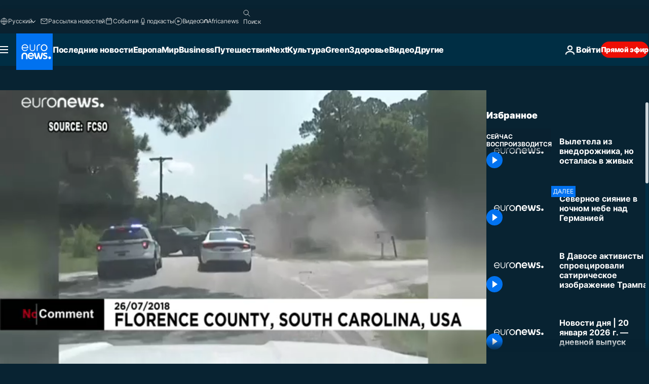

--- FILE ---
content_type: text/html; charset=UTF-8
request_url: https://ru.euronews.com/internal/video-details/506604/1
body_size: 1766
content:

<div class="b-videos-players__text o-section" id="js-replaceable-video-article-details" data-obfuscateLink="1">
    <div class="b-videos-players__headline">
          <a class="article-label" href="/nocomment" data-event="article-label">
        <span class="article-label__name">No Comment</span>
  </a>

      
<h1 class="c-article-title u-text-align--left u-padding-end-desktop-6 u-padding-1">
                                  Видео.
            
          Вылетела из внедорожника, но осталась в живых
  </h1>

              <ul class="c-social-share c-social-share--video js-social-share-list ">
  <li class="c-social-share__item">
        <script>
      function fbLinkClick() {
        window.open('https://www.facebook.com/share.php?u=https%3A%2F%2Fru.euronews.com%2Fvideo%2F2018%2F07%2F30%2Fnc-us-police-chase%3Futm_source%3DFacebook%26utm_medium%3DSocial&amp;title=%D0%92%D1%8B%D0%BB%D0%B5%D1%82%D0%B5%D0%BB%D0%B0%20%D0%B8%D0%B7%20%D0%B2%D0%BD%D0%B5%D0%B4%D0%BE%D1%80%D0%BE%D0%B6%D0%BD%D0%B8%D0%BA%D0%B0%2C%20%D0%BD%D0%BE%20%D0%BE%D1%81%D1%82%D0%B0%D0%BB%D0%B0%D1%81%D1%8C%20%D0%B2%20%D0%B6%D0%B8%D0%B2%D1%8B%D1%85','%D0%92%D1%8B%D0%BB%D0%B5%D1%82%D0%B5%D0%BB%D0%B0%20%D0%B8%D0%B7%20%D0%B2%D0%BD%D0%B5%D0%B4%D0%BE%D1%80%D0%BE%D0%B6%D0%BD%D0%B8%D0%BA%D0%B0%2C%20%D0%BD%D0%BE%20%D0%BE%D1%81%D1%82%D0%B0%D0%BB%D0%B0%D1%81%D1%8C%20%D0%B2%20%D0%B6%D0%B8%D0%B2%D1%8B%D1%85','width=479,height=826,titlebar=no,top='+((window.innerHeight/2) - 200)+',left='+((window.innerWidth/2) - 100));
      }
    </script>
    <noscript>
            <style>
        .js-only-en.js-obscurate {
          display: none;
        }
      </style>
      <a href="https://www.facebook.com/share.php?u=https%3A%2F%2Fru.euronews.com%2Fvideo%2F2018%2F07%2F30%2Fnc-us-police-chase%3Futm_source%3DFacebook%26utm_medium%3DSocial&amp;title=%D0%92%D1%8B%D0%BB%D0%B5%D1%82%D0%B5%D0%BB%D0%B0%20%D0%B8%D0%B7%20%D0%B2%D0%BD%D0%B5%D0%B4%D0%BE%D1%80%D0%BE%D0%B6%D0%BD%D0%B8%D0%BA%D0%B0%2C%20%D0%BD%D0%BE%20%D0%BE%D1%81%D1%82%D0%B0%D0%BB%D0%B0%D1%81%D1%8C%20%D0%B2%20%D0%B6%D0%B8%D0%B2%D1%8B%D1%85" target="_blank" aria-label="Поделитесь этой статьей на Facebook"
        onClick="window.open('https://www.facebook.com/share.php?u=https%3A%2F%2Fru.euronews.com%2Fvideo%2F2018%2F07%2F30%2Fnc-us-police-chase%3Futm_source%3DFacebook%26utm_medium%3DSocial&amp;title=%D0%92%D1%8B%D0%BB%D0%B5%D1%82%D0%B5%D0%BB%D0%B0%20%D0%B8%D0%B7%20%D0%B2%D0%BD%D0%B5%D0%B4%D0%BE%D1%80%D0%BE%D0%B6%D0%BD%D0%B8%D0%BA%D0%B0%2C%20%D0%BD%D0%BE%20%D0%BE%D1%81%D1%82%D0%B0%D0%BB%D0%B0%D1%81%D1%8C%20%D0%B2%20%D0%B6%D0%B8%D0%B2%D1%8B%D1%85','%D0%92%D1%8B%D0%BB%D0%B5%D1%82%D0%B5%D0%BB%D0%B0%20%D0%B8%D0%B7%20%D0%B2%D0%BD%D0%B5%D0%B4%D0%BE%D1%80%D0%BE%D0%B6%D0%BD%D0%B8%D0%BA%D0%B0%2C%20%D0%BD%D0%BE%20%D0%BE%D1%81%D1%82%D0%B0%D0%BB%D0%B0%D1%81%D1%8C%20%D0%B2%20%D0%B6%D0%B8%D0%B2%D1%8B%D1%85','width=479,height=826,titlebar=no,top='+((window.innerHeight/2) - 200)+',left='+((window.innerWidth/2) - 100))"
      >
              <img
      src="https://static.euronews.com/website/images/vector/social-icons/social_icon_fb.svg" width="32" height="32" alt=""
       class="c-social-share__icon"       loading="lazy"       fetchpriority="low"      >
  
      </a>
    </noscript>
    <span class="js-only-en js-obscurate" aria-label="Поделитесь этой статьей на Facebook" data-obscure='{"onClick":"fbLinkClick", "url":"https://www.facebook.com/share.php?u=https%3A%2F%2Fru.euronews.com%2Fvideo%2F2018%2F07%2F30%2Fnc-us-police-chase%3Futm_source%3DFacebook%26utm_medium%3DSocial&amp;title=%D0%92%D1%8B%D0%BB%D0%B5%D1%82%D0%B5%D0%BB%D0%B0%20%D0%B8%D0%B7%20%D0%B2%D0%BD%D0%B5%D0%B4%D0%BE%D1%80%D0%BE%D0%B6%D0%BD%D0%B8%D0%BA%D0%B0%2C%20%D0%BD%D0%BE%20%D0%BE%D1%81%D1%82%D0%B0%D0%BB%D0%B0%D1%81%D1%8C%20%D0%B2%20%D0%B6%D0%B8%D0%B2%D1%8B%D1%85", "img": "{\"class\": \"c-social-share__icon\", \"src\": \"https://static.euronews.com/website/images/vector/social-icons/social_icon_fb.svg\", \"width\":\"32\", \"height\":\"32\", \"loading\":\"lazy\", \"fetchpriority\":\"low\"}", "title":"Поделитесь этой статьей на Facebook", "target": "_blank", "replace": false}'
    >
            <img
      src="https://static.euronews.com/website/images/vector/social-icons/social_icon_fb.svg" width="32" height="32" alt=""
       class="c-social-share__icon"       loading="lazy"       fetchpriority="low"      >
  
    </span>
  </li>
  <li class="c-social-share__item">
        <script>
      function twLinkClick() {
        window.open('https://twitter.com/intent/tweet?text=%D0%92%D1%8B%D0%BB%D0%B5%D1%82%D0%B5%D0%BB%D0%B0%20%D0%B8%D0%B7%20%D0%B2%D0%BD%D0%B5%D0%B4%D0%BE%D1%80%D0%BE%D0%B6%D0%BD%D0%B8%D0%BA%D0%B0%2C%20%D0%BD%D0%BE%20%D0%BE%D1%81%D1%82%D0%B0%D0%BB%D0%B0%D1%81%D1%8C%20%D0%B2%20%D0%B6%D0%B8%D0%B2%D1%8B%D1%85&amp;url=https://ru.euronews.com/video/2018/07/30/nc-us-police-chase%3Futm_source%3DTwitter%26utm_medium%3DSocial','%D0%92%D1%8B%D0%BB%D0%B5%D1%82%D0%B5%D0%BB%D0%B0%20%D0%B8%D0%B7%20%D0%B2%D0%BD%D0%B5%D0%B4%D0%BE%D1%80%D0%BE%D0%B6%D0%BD%D0%B8%D0%BA%D0%B0%2C%20%D0%BD%D0%BE%20%D0%BE%D1%81%D1%82%D0%B0%D0%BB%D0%B0%D1%81%D1%8C%20%D0%B2%20%D0%B6%D0%B8%D0%B2%D1%8B%D1%85','width=500,height=400,titlebar=no,top='+((window.innerHeight/2) - 200)+',left='+((window.innerWidth/2) - 100));
      }
    </script>
    <noscript>
      <a href="https://twitter.com/intent/tweet?text=%D0%92%D1%8B%D0%BB%D0%B5%D1%82%D0%B5%D0%BB%D0%B0%20%D0%B8%D0%B7%20%D0%B2%D0%BD%D0%B5%D0%B4%D0%BE%D1%80%D0%BE%D0%B6%D0%BD%D0%B8%D0%BA%D0%B0%2C%20%D0%BD%D0%BE%20%D0%BE%D1%81%D1%82%D0%B0%D0%BB%D0%B0%D1%81%D1%8C%20%D0%B2%20%D0%B6%D0%B8%D0%B2%D1%8B%D1%85&amp;url=https://ru.euronews.com/video/2018/07/30/nc-us-police-chase%3Futm_source%3DTwitter%26utm_medium%3DSocial" target="_blank" aria-label="Поделитесь этой статьей на Twitter"
        onClick="window.open('https://twitter.com/intent/tweet?text=%D0%92%D1%8B%D0%BB%D0%B5%D1%82%D0%B5%D0%BB%D0%B0%20%D0%B8%D0%B7%20%D0%B2%D0%BD%D0%B5%D0%B4%D0%BE%D1%80%D0%BE%D0%B6%D0%BD%D0%B8%D0%BA%D0%B0%2C%20%D0%BD%D0%BE%20%D0%BE%D1%81%D1%82%D0%B0%D0%BB%D0%B0%D1%81%D1%8C%20%D0%B2%20%D0%B6%D0%B8%D0%B2%D1%8B%D1%85&amp;url=https://ru.euronews.com/video/2018/07/30/nc-us-police-chase%3Futm_source%3DTwitter%26utm_medium%3DSocial','%D0%92%D1%8B%D0%BB%D0%B5%D1%82%D0%B5%D0%BB%D0%B0%20%D0%B8%D0%B7%20%D0%B2%D0%BD%D0%B5%D0%B4%D0%BE%D1%80%D0%BE%D0%B6%D0%BD%D0%B8%D0%BA%D0%B0%2C%20%D0%BD%D0%BE%20%D0%BE%D1%81%D1%82%D0%B0%D0%BB%D0%B0%D1%81%D1%8C%20%D0%B2%20%D0%B6%D0%B8%D0%B2%D1%8B%D1%85','width=500,height=400,titlebar=no,top='+((window.innerHeight/2) - 200)+',left='+((window.innerWidth/2) - 100))"
      >
              <img
      src="https://static.euronews.com/website/images/vector/social-icons/social_icon_twitter.svg" width="32" height="32" alt=""
       class="c-social-share__icon"       loading="lazy"       fetchpriority="low"      >
  
      </a>
    </noscript>
    <span class="js-only-en js-obscurate" aria-label="Поделитесь этой статьей на Twitter" data-obscure='{"onClick":"twLinkClick", "url":"https://twitter.com/intent/tweet?text=%D0%92%D1%8B%D0%BB%D0%B5%D1%82%D0%B5%D0%BB%D0%B0%20%D0%B8%D0%B7%20%D0%B2%D0%BD%D0%B5%D0%B4%D0%BE%D1%80%D0%BE%D0%B6%D0%BD%D0%B8%D0%BA%D0%B0%2C%20%D0%BD%D0%BE%20%D0%BE%D1%81%D1%82%D0%B0%D0%BB%D0%B0%D1%81%D1%8C%20%D0%B2%20%D0%B6%D0%B8%D0%B2%D1%8B%D1%85&amp;url=https://ru.euronews.com/video/2018/07/30/nc-us-police-chase%3Futm_source%3DTwitter%26utm_medium%3DSocial", "img": "{\"class\": \"c-social-share__icon\", \"src\": \"https://static.euronews.com/website/images/vector/social-icons/social_icon_twitter.svg\", \"width\":\"32\", \"height\":\"32\", \"loading\":\"lazy\", \"fetchpriority\":\"low\"}", "title":"Поделитесь этой статьей на Twitter", "target": "_blank", "replace": false}'
    >
      <img class="c-social-share__icon" src="https://static.euronews.com/website/images/vector/social-icons/social_icon_twitter.svg" title="Twitter" alt="Twitter" width="32" height="32" loading="lazy" fetchpriority="low" />
    </span>
  </li>
  <li class="c-social-share__item">
        <noscript>
      <a href="mailto:?body=https://ru.euronews.com/video/2018/07/30/nc-us-police-chase" aria-label="Поделиться">
              <img
      src="https://static.euronews.com/website/images/vector/social-icons/social_icon_mail_white.svg" width="22" height="22" alt=""
       class="c-social-share__icon"       loading="lazy"       fetchpriority="low"      >
  
      </a>
    </noscript>
    <span class="js-only-en js-obscurate" aria-label="Поделиться" data-obscure='{"url":"mailto:?body=https://ru.euronews.com/video/2018/07/30/nc-us-police-chase", "img": "{\"class\": \"c-social-share__icon\", \"src\": \"https://static.euronews.com/website/images/vector/social-icons/social_icon_mail_white.svg\", \"width\":\"22\", \"height\":\"22\"}", "title":"Поделиться", "target": "_blank", "replace": false}'
    >
            <img
      src="https://static.euronews.com/website/images/vector/social-icons/social_icon_mail_white.svg" width="22" height="22" alt=""
       class="c-social-share__icon"       loading="lazy"       fetchpriority="low"      >
  
    </span>
  </li>
  <li class="c-social-share__item js-tooltip c-tooltip" aria-label="Скопировать линк для интеграции видео">
          <img
      src="https://static.euronews.com/website/images/vector/social-icons/social_icon_copy_link.svg" width="16" height="16" alt=""
       class="c-social-share__icon"       loading="lazy"       fetchpriority="low"      >
  
    <div class="c-tooltip__wrapper">
      <div class="c-tooltip__content">
        <div class="c-tooltip__title">
          Скопировать линк для интеграции видео
        </div>
        <div class="c-tooltip__text">
          <input class="c-tooltip__input js-copyInput" value="https://ru.euronews.com/video/2018/07/30/nc-us-police-chase">
          <button class="c-tooltip__btn js-copybtn">Скопировать</button>
        </div>
      </div>
    </div>
  </li>
  <li class="c-social-share__item js-tooltip c-tooltip">
          <img
      src="https://static.euronews.com/website/images/vector/social-icons/euronews_icons_embed.svg" width="24" height="24" alt=""
       class="c-social-share__icon"       loading="lazy"       fetchpriority="low"      >
  
    <div class="c-tooltip__wrapper">
      <div class="c-tooltip__content">
        <div class="c-tooltip__title">
          Скопировать линк для интеграции видео
        </div>
        <div class="c-tooltip__text">
          <input class="c-tooltip__input js-copyInput"
                  value="https://ru.euronews.com/embed/506604">
          <button class="c-tooltip__btn js-copybtn">Скопировать</button>
        </div>
      </div>
    </div>
  </li>
</ul>

          </div>
    <div class="b-videos-players__content">
      <div class="b-videos-players__date-disclaimer">
                  <div class="b-videos-players__date u-margin-y-1" data-timestamp="1532947080">
              Последние обновления: <time datetime="2018-07-30 14:40:20 +02:00">30/07/2018 - 14:40 GMT+2</time>
          </div>
                      </div>
      <div class="b-videos-players__summary-box ">              <h2 class="summary summary--has-content-limited js-video-description">Так завершилась погоня полиции за нарушительницей.</h2>
              <button class="c-cta js-read-more">
                &hellip; Ещё
              </button>
              <div class="b-videos-players__rest-of-text js-rest-of-text">
                  <div class="c-article-content" style="--widget_related_list_trans: 'Читать также';">
                                                              <p>Нарушившая правила дорожного движения молодая женщина, пытаясь скрыться от полиции, вылетела из своего перевернувшегося в результате погони внедорожника, но выжила.  </p>
<p>Инцидент произошел 12 июля в округе Флоренс ( американский штат Южная Каролина). 24-летняя женщина госпитализирована.</p>

                                      </div>
                                        <div class="b-videos-players__tags">
                            <ul id="adb-article-tags" class="c-tags-list">
          
              <li class="c-tags-list__item">
                                <a
    href="/tag/usa"
     aria-label="Смотреть больше статей с тегом США"     class="c-cta"
          >
    США
  </a>

        </li>
                
              <li class="c-tags-list__item">
                                <a
    href="/tag/police"
     aria-label="Смотреть больше статей с тегом Полиция"     class="c-cta"
          >
    Полиция
  </a>

        </li>
            </ul>
</div>
                                </div>
                </div>
    </div>
</div>


--- FILE ---
content_type: text/javascript; charset=UTF-8
request_url: https://imasdk.googleapis.com/js/sdkloader/ima3_debug.js
body_size: 162179
content:
// Copyright 2011 Google Inc. All Rights Reserved. 
(function(){var l,aa=typeof Object.create=="function"?Object.create:function(a){var b=function(){};b.prototype=a;return new b},ba=typeof Object.defineProperties=="function"?Object.defineProperty:function(a,b,c){if(a==Array.prototype||a==Object.prototype)return a;a[b]=c.value;return a},ca=function(a){a=["object"==typeof globalThis&&globalThis,a,"object"==typeof window&&window,"object"==typeof self&&self,"object"==typeof global&&global];for(var b=0;b<a.length;++b){var c=a[b];if(c&&c.Math==Math)return c}throw Error("Cannot find global object"); 
},da=ca(this),ea="Int8 Uint8 Uint8Clamped Int16 Uint16 Int32 Uint32 Float32 Float64".split(" ");da.BigInt64Array&&(ea.push("BigInt64"),ea.push("BigUint64")); 
var fa=function(a,b){if(b)a:{var c=da;a=a.split(".");for(var d=0;d<a.length-1;d++){var e=a[d];if(!(e in c))break a;c=c[e]}a=a[a.length-1];d=c[a];b=b(d);b!=d&&b!=null&&ba(c,a,{configurable:!0,writable:!0,value:b})}},ha=function(){function a(){function c(){}new c;Reflect.construct(c,[],function(){});return new c instanceof c}if(typeof Reflect!="undefined"&&Reflect.construct){if(a())return Reflect.construct;var b=Reflect.construct;return function(c,d,e){c=b(c,d);e&&Reflect.setPrototypeOf(c,e.prototype); 
return c}}return function(c,d,e){e===void 0&&(e=c);e=aa(e.prototype||Object.prototype);return Function.prototype.apply.call(c,e,d)||e}}(),ia;if(typeof Object.setPrototypeOf=="function")ia=Object.setPrototypeOf;else{var ka;a:{var ma={a:!0},na={};try{na.__proto__=ma;ka=na.a;break a}catch(a){}ka=!1}ia=ka?function(a,b){a.__proto__=b;if(a.__proto__!==b)throw new TypeError(a+" is not extensible");return a}:null} 
var oa=ia,q=function(a,b){a.prototype=aa(b.prototype);a.prototype.constructor=a;if(oa)oa(a,b);else for(var c in b)if(c!="prototype")if(Object.defineProperties){var d=Object.getOwnPropertyDescriptor(b,c);d&&Object.defineProperty(a,c,d)}else a[c]=b[c];a.ab=b.prototype},pa=function(a){var b=0;return function(){return b<a.length?{done:!1,value:a[b++]}:{done:!0}}},t=function(a){var b=typeof Symbol!="undefined"&&Symbol.iterator&&a[Symbol.iterator];if(b)return b.call(a);if(typeof a.length=="number")return{next:pa(a)}; 
throw Error(String(a)+" is not an iterable or ArrayLike");},qa=function(a){for(var b,c=[];!(b=a.next()).done;)c.push(b.value);return c},sa=function(a){return a instanceof Array?a:qa(t(a))},wa=function(a){return ua(a,a)},ua=function(a,b){a.raw=b;Object.freeze&&(Object.freeze(a),Object.freeze(b));return a},za=function(a,b){return Object.prototype.hasOwnProperty.call(a,b)},Aa=typeof Object.assign=="function"?Object.assign:function(a,b){if(a==null)throw new TypeError("No nullish arg");a=Object(a);for(var c= 
1;c<arguments.length;c++){var d=arguments[c];if(d)for(var e in d)za(d,e)&&(a[e]=d[e])}return a};fa("Object.assign",function(a){return a||Aa});var Ba=function(){this.B=!1;this.A=null;this.j=void 0;this.g=1;this.I=this.l=0;this.o=null},Ca=function(a){if(a.B)throw new TypeError("Generator is already running");a.B=!0};Ba.prototype.C=function(a){this.j=a};var Da=function(a,b){a.o={nf:b,Fh:!0};a.g=a.l||a.I};Ba.prototype.return=function(a){this.o={return:a};this.g=this.I}; 
var Ea=function(a,b,c){a.g=c;return{value:b}},Fa=function(a,b){a.g=b;a.l=0},Ga=function(a){a.l=0;var b=a.o.nf;a.o=null;return b},Ha=function(a){this.g=new Ba;this.j=a},Ka=function(a,b){Ca(a.g);var c=a.g.A;if(c)return Ia(a,"return"in c?c["return"]:function(d){return{value:d,done:!0}},b,a.g.return);a.g.return(b);return Ja(a)},Ia=function(a,b,c,d){try{var e=b.call(a.g.A,c);if(!(e instanceof Object))throw new TypeError("Iterator result "+e+" is not an object");if(!e.done)return a.g.B=!1,e;var f=e.value}catch(g){return a.g.A= 
null,Da(a.g,g),Ja(a)}a.g.A=null;d.call(a.g,f);return Ja(a)},Ja=function(a){for(;a.g.g;)try{var b=a.j(a.g);if(b)return a.g.B=!1,{value:b.value,done:!1}}catch(c){a.g.j=void 0,Da(a.g,c)}a.g.B=!1;if(a.g.o){b=a.g.o;a.g.o=null;if(b.Fh)throw b.nf;return{value:b.return,done:!0}}return{value:void 0,done:!0}},La=function(a){this.next=function(b){Ca(a.g);a.g.A?b=Ia(a,a.g.A.next,b,a.g.C):(a.g.C(b),b=Ja(a));return b};this.throw=function(b){Ca(a.g);a.g.A?b=Ia(a,a.g.A["throw"],b,a.g.C):(Da(a.g,b),b=Ja(a));return b}; 
this.return=function(b){return Ka(a,b)};this[Symbol.iterator]=function(){return this}},Ma=function(a){function b(d){return a.next(d)}function c(d){return a.throw(d)}return new Promise(function(d,e){function f(g){g.done?d(g.value):Promise.resolve(g.value).then(b,c).then(f,e)}f(a.next())})},Na=function(a){return Ma(new La(new Ha(a)))},Oa=function(){for(var a=Number(this),b=[],c=a;c<arguments.length;c++)b[c-a]=arguments[c];return b};fa("globalThis",function(a){return a||da}); 
fa("Reflect",function(a){return a?a:{}});fa("Reflect.construct",function(){return ha});fa("Reflect.setPrototypeOf",function(a){return a?a:oa?function(b,c){try{return oa(b,c),!0}catch(d){return!1}}:null}); 
fa("Symbol",function(a){if(a)return a;var b=function(f,g){this.g=f;ba(this,"description",{configurable:!0,writable:!0,value:g})};b.prototype.toString=function(){return this.g};var c="jscomp_symbol_"+(Math.random()*1E9>>>0)+"_",d=0,e=function(f){if(this instanceof e)throw new TypeError("Symbol is not a constructor");return new b(c+(f||"")+"_"+d++,f)};return e}); 
fa("Symbol.iterator",function(a){if(a)return a;a=Symbol("Symbol.iterator");ba(Array.prototype,a,{configurable:!0,writable:!0,value:function(){return Pa(pa(this))}});return a});var Pa=function(a){a={next:a};a[Symbol.iterator]=function(){return this};return a}; 
fa("Promise",function(a){function b(){this.g=null}function c(g){return g instanceof e?g:new e(function(h){h(g)})}if(a)return a;b.prototype.j=function(g){if(this.g==null){this.g=[];var h=this;this.l(function(){h.o()})}this.g.push(g)};var d=da.setTimeout;b.prototype.l=function(g){d(g,0)};b.prototype.o=function(){for(;this.g&&this.g.length;){var g=this.g;this.g=[];for(var h=0;h<g.length;++h){var k=g[h];g[h]=null;try{k()}catch(m){this.A(m)}}}this.g=null};b.prototype.A=function(g){this.l(function(){throw g; 
})};var e=function(g){this.g=0;this.l=void 0;this.j=[];this.C=!1;var h=this.A();try{g(h.resolve,h.reject)}catch(k){h.reject(k)}};e.prototype.A=function(){function g(m){return function(n){k||(k=!0,m.call(h,n))}}var h=this,k=!1;return{resolve:g(this.H),reject:g(this.o)}};e.prototype.H=function(g){if(g===this)this.o(new TypeError("A Promise cannot resolve to itself"));else if(g instanceof e)this.L(g);else{a:switch(typeof g){case "object":var h=g!=null;break a;case "function":h=!0;break a;default:h=!1}h? 
this.F(g):this.B(g)}};e.prototype.F=function(g){var h=void 0;try{h=g.then}catch(k){this.o(k);return}typeof h=="function"?this.O(h,g):this.B(g)};e.prototype.o=function(g){this.I(2,g)};e.prototype.B=function(g){this.I(1,g)};e.prototype.I=function(g,h){if(this.g!=0)throw Error("Cannot settle("+g+", "+h+"): Promise already settled in state"+this.g);this.g=g;this.l=h;this.g===2&&this.J();this.K()};e.prototype.J=function(){var g=this;d(function(){if(g.D()){var h=da.console;typeof h!=="undefined"&&h.error(g.l)}}, 
1)};e.prototype.D=function(){if(this.C)return!1;var g=da.CustomEvent,h=da.Event,k=da.dispatchEvent;if(typeof k==="undefined")return!0;typeof g==="function"?g=new g("unhandledrejection",{cancelable:!0}):typeof h==="function"?g=new h("unhandledrejection",{cancelable:!0}):(g=da.document.createEvent("CustomEvent"),g.initCustomEvent("unhandledrejection",!1,!0,g));g.promise=this;g.reason=this.l;return k(g)};e.prototype.K=function(){if(this.j!=null){for(var g=0;g<this.j.length;++g)f.j(this.j[g]);this.j= 
null}};var f=new b;e.prototype.L=function(g){var h=this.A();g.Xc(h.resolve,h.reject)};e.prototype.O=function(g,h){var k=this.A();try{g.call(h,k.resolve,k.reject)}catch(m){k.reject(m)}};e.prototype.then=function(g,h){function k(r,u){return typeof r=="function"?function(w){try{m(r(w))}catch(y){n(y)}}:u}var m,n,p=new e(function(r,u){m=r;n=u});this.Xc(k(g,m),k(h,n));return p};e.prototype.catch=function(g){return this.then(void 0,g)};e.prototype.Xc=function(g,h){function k(){switch(m.g){case 1:g(m.l); 
break;case 2:h(m.l);break;default:throw Error("Unexpected state: "+m.g);}}var m=this;this.j==null?f.j(k):this.j.push(k);this.C=!0};e.resolve=c;e.reject=function(g){return new e(function(h,k){k(g)})};e.race=function(g){return new e(function(h,k){for(var m=t(g),n=m.next();!n.done;n=m.next())c(n.value).Xc(h,k)})};e.all=function(g){var h=t(g),k=h.next();return k.done?c([]):new e(function(m,n){function p(w){return function(y){r[w]=y;u--;u==0&&m(r)}}var r=[],u=0;do r.push(void 0),u++,c(k.value).Xc(p(r.length- 
1),n),k=h.next();while(!k.done)})};return e});fa("Object.setPrototypeOf",function(a){return a||oa});fa("Symbol.dispose",function(a){return a?a:Symbol("Symbol.dispose")});fa("Array.prototype.find",function(a){return a?a:function(b,c){a:{var d=this;d instanceof String&&(d=String(d));for(var e=d.length,f=0;f<e;f++){var g=d[f];if(b.call(c,g,f,d)){b=g;break a}}b=void 0}return b}}); 
fa("WeakMap",function(a){function b(){}function c(k){var m=typeof k;return m==="object"&&k!==null||m==="function"}function d(k){if(!za(k,f)){var m=new b;ba(k,f,{value:m})}}function e(k){var m=Object[k];m&&(Object[k]=function(n){if(n instanceof b)return n;Object.isExtensible(n)&&d(n);return m(n)})}if(function(){if(!a||!Object.seal)return!1;try{var k=Object.seal({}),m=Object.seal({}),n=new a([[k,2],[m,3]]);if(n.get(k)!=2||n.get(m)!=3)return!1;n.delete(k);n.set(m,4);return!n.has(k)&&n.get(m)==4}catch(p){return!1}}())return a; 
var f="$jscomp_hidden_"+Math.random();e("freeze");e("preventExtensions");e("seal");var g=0,h=function(k){this.g=(g+=Math.random()+1).toString();if(k){k=t(k);for(var m;!(m=k.next()).done;)m=m.value,this.set(m[0],m[1])}};h.prototype.set=function(k,m){if(!c(k))throw Error("Invalid WeakMap key");d(k);if(!za(k,f))throw Error("WeakMap key fail: "+k);k[f][this.g]=m;return this};h.prototype.get=function(k){return c(k)&&za(k,f)?k[f][this.g]:void 0};h.prototype.has=function(k){return c(k)&&za(k,f)&&za(k[f], 
this.g)};h.prototype.delete=function(k){return c(k)&&za(k,f)&&za(k[f],this.g)?delete k[f][this.g]:!1};return h}); 
fa("Map",function(a){if(function(){if(!a||typeof a!="function"||!a.prototype.entries||typeof Object.seal!="function")return!1;try{var h=Object.seal({x:4}),k=new a(t([[h,"s"]]));if(k.get(h)!="s"||k.size!=1||k.get({x:4})||k.set({x:4},"t")!=k||k.size!=2)return!1;var m=k.entries(),n=m.next();if(n.done||n.value[0]!=h||n.value[1]!="s")return!1;n=m.next();return n.done||n.value[0].x!=4||n.value[1]!="t"||!m.next().done?!1:!0}catch(p){return!1}}())return a;var b=new WeakMap,c=function(h){this[0]={};this[1]= 
f();this.size=0;if(h){h=t(h);for(var k;!(k=h.next()).done;)k=k.value,this.set(k[0],k[1])}};c.prototype.set=function(h,k){h=h===0?0:h;var m=d(this,h);m.list||(m.list=this[0][m.id]=[]);m.entry?m.entry.value=k:(m.entry={next:this[1],ob:this[1].ob,head:this[1],key:h,value:k},m.list.push(m.entry),this[1].ob.next=m.entry,this[1].ob=m.entry,this.size++);return this};c.prototype.delete=function(h){h=d(this,h);return h.entry&&h.list?(h.list.splice(h.index,1),h.list.length||delete this[0][h.id],h.entry.ob.next= 
h.entry.next,h.entry.next.ob=h.entry.ob,h.entry.head=null,this.size--,!0):!1};c.prototype.clear=function(){this[0]={};this[1]=this[1].ob=f();this.size=0};c.prototype.has=function(h){return!!d(this,h).entry};c.prototype.get=function(h){return(h=d(this,h).entry)&&h.value};c.prototype.entries=function(){return e(this,function(h){return[h.key,h.value]})};c.prototype.keys=function(){return e(this,function(h){return h.key})};c.prototype.values=function(){return e(this,function(h){return h.value})};c.prototype.forEach= 
function(h,k){for(var m=this.entries(),n;!(n=m.next()).done;)n=n.value,h.call(k,n[1],n[0],this)};c.prototype[Symbol.iterator]=c.prototype.entries;var d=function(h,k){var m=k&&typeof k;m=="object"||m=="function"?b.has(k)?m=b.get(k):(m=""+ ++g,b.set(k,m)):m="p_"+k;var n=h[0][m];if(n&&za(h[0],m))for(h=0;h<n.length;h++){var p=n[h];if(k!==k&&p.key!==p.key||k===p.key)return{id:m,list:n,index:h,entry:p}}return{id:m,list:n,index:-1,entry:void 0}},e=function(h,k){var m=h[1];return Pa(function(){if(m){for(;m.head!= 
h[1];)m=m.ob;for(;m.next!=m.head;)return m=m.next,{done:!1,value:k(m)};m=null}return{done:!0,value:void 0}})},f=function(){var h={};return h.ob=h.next=h.head=h},g=0;return c}); 
fa("Set",function(a){if(function(){if(!a||typeof a!="function"||!a.prototype.entries||typeof Object.seal!="function")return!1;try{var c=Object.seal({x:4}),d=new a(t([c]));if(!d.has(c)||d.size!=1||d.add(c)!=d||d.size!=1||d.add({x:4})!=d||d.size!=2)return!1;var e=d.entries(),f=e.next();if(f.done||f.value[0]!=c||f.value[1]!=c)return!1;f=e.next();return f.done||f.value[0]==c||f.value[0].x!=4||f.value[1]!=f.value[0]?!1:e.next().done}catch(g){return!1}}())return a;var b=function(c){this.g=new Map;if(c){c= 
t(c);for(var d;!(d=c.next()).done;)this.add(d.value)}this.size=this.g.size};b.prototype.add=function(c){c=c===0?0:c;this.g.set(c,c);this.size=this.g.size;return this};b.prototype.delete=function(c){c=this.g.delete(c);this.size=this.g.size;return c};b.prototype.clear=function(){this.g.clear();this.size=0};b.prototype.has=function(c){return this.g.has(c)};b.prototype.entries=function(){return this.g.entries()};b.prototype.values=function(){return this.g.values()};b.prototype.keys=b.prototype.values; 
b.prototype[Symbol.iterator]=b.prototype.values;b.prototype.forEach=function(c,d){var e=this;this.g.forEach(function(f){return c.call(d,f,f,e)})};return b});fa("Math.log2",function(a){return a?a:function(b){return Math.log(b)/Math.LN2}});fa("Object.values",function(a){return a?a:function(b){var c=[],d;for(d in b)za(b,d)&&c.push(b[d]);return c}});fa("Object.is",function(a){return a?a:function(b,c){return b===c?b!==0||1/b===1/c:b!==b&&c!==c}}); 
fa("Array.prototype.includes",function(a){return a?a:function(b,c){var d=this;d instanceof String&&(d=String(d));var e=d.length;c=c||0;for(c<0&&(c=Math.max(c+e,0));c<e;c++){var f=d[c];if(f===b||Object.is(f,b))return!0}return!1}});var Qa=function(a,b,c){if(a==null)throw new TypeError("The 'this' value for String.prototype."+c+" must not be null or undefined");if(b instanceof RegExp)throw new TypeError("First argument to String.prototype."+c+" must not be a regular expression");return a+""}; 
fa("String.prototype.includes",function(a){return a?a:function(b,c){return Qa(this,b,"includes").indexOf(b,c||0)!==-1}});fa("Array.from",function(a){return a?a:function(b,c,d){c=c!=null?c:function(h){return h};var e=[],f=typeof Symbol!="undefined"&&Symbol.iterator&&b[Symbol.iterator];if(typeof f=="function"){b=f.call(b);for(var g=0;!(f=b.next()).done;)e.push(c.call(d,f.value,g++))}else for(f=b.length,g=0;g<f;g++)e.push(c.call(d,b[g],g));return e}}); 
fa("Object.entries",function(a){return a?a:function(b){var c=[],d;for(d in b)za(b,d)&&c.push([d,b[d]]);return c}});fa("Number.isFinite",function(a){return a?a:function(b){return typeof b!=="number"?!1:!isNaN(b)&&b!==Infinity&&b!==-Infinity}});fa("Number.MAX_SAFE_INTEGER",function(){return 9007199254740991});fa("Number.MIN_SAFE_INTEGER",function(){return-9007199254740991});fa("Number.isInteger",function(a){return a?a:function(b){return Number.isFinite(b)?b===Math.floor(b):!1}}); 
fa("Number.isSafeInteger",function(a){return a?a:function(b){return Number.isInteger(b)&&Math.abs(b)<=Number.MAX_SAFE_INTEGER}});fa("String.prototype.startsWith",function(a){return a?a:function(b,c){var d=Qa(this,b,"startsWith");b+="";var e=d.length,f=b.length;c=Math.max(0,Math.min(c|0,d.length));for(var g=0;g<f&&c<e;)if(d[c++]!=b[g++])return!1;return g>=f}}); 
fa("String.prototype.endsWith",function(a){return a?a:function(b,c){var d=Qa(this,b,"endsWith");b+="";c===void 0&&(c=d.length);c=Math.max(0,Math.min(c|0,d.length));for(var e=b.length;e>0&&c>0;)if(d[--c]!=b[--e])return!1;return e<=0}});var Ra=function(a,b){a instanceof String&&(a+="");var c=0,d=!1,e={next:function(){if(!d&&c<a.length){var f=c++;return{value:b(f,a[f]),done:!1}}d=!0;return{done:!0,value:void 0}}};e[Symbol.iterator]=function(){return e};return e}; 
fa("Array.prototype.entries",function(a){return a?a:function(){return Ra(this,function(b,c){return[b,c]})}});fa("Math.trunc",function(a){return a?a:function(b){b=Number(b);if(isNaN(b)||b===Infinity||b===-Infinity||b===0)return b;var c=Math.floor(Math.abs(b));return b<0?-c:c}});fa("Number.isNaN",function(a){return a?a:function(b){return typeof b==="number"&&isNaN(b)}});fa("Array.prototype.keys",function(a){return a?a:function(){return Ra(this,function(b){return b})}}); 
fa("Array.prototype.values",function(a){return a?a:function(){return Ra(this,function(b,c){return c})}});fa("Object.fromEntries",function(a){return a?a:function(b){var c={};if(!(Symbol.iterator in b))throw new TypeError(""+b+" is not iterable");b=b[Symbol.iterator].call(b);for(var d=b.next();!d.done;d=b.next()){d=d.value;if(Object(d)!==d)throw new TypeError("iterable for fromEntries should yield objects");c[d[0]]=d[1]}return c}}); 
fa("String.prototype.repeat",function(a){return a?a:function(b){var c=Qa(this,null,"repeat");if(b<0||b>1342177279)throw new RangeError("Invalid count value");b|=0;for(var d="";b;)if(b&1&&(d+=c),b>>>=1)c+=c;return d}});var Ua=function(a,b){a=a!==void 0?String(a):" ";return b>0&&a?a.repeat(Math.ceil(b/a.length)).substring(0,b):""};fa("String.prototype.padStart",function(a){return a?a:function(b,c){var d=Qa(this,null,"padStart");return Ua(c,b-d.length)+d}}); 
fa("String.prototype.padEnd",function(a){return a?a:function(b,c){var d=Qa(this,null,"padStart");return d+Ua(c,b-d.length)}});fa("Promise.allSettled",function(a){function b(d){return{status:"fulfilled",value:d}}function c(d){return{status:"rejected",reason:d}}return a?a:function(d){var e=this;d=Array.from(d,function(f){return e.resolve(f).then(b,c)});return e.all(d)}}); 
fa("Math.imul",function(a){return a?a:function(b,c){b=Number(b);c=Number(c);var d=b&65535,e=c&65535;return d*e+((b>>>16&65535)*e+d*(c>>>16&65535)<<16>>>0)|0}});fa("Array.prototype.flatMap",function(a){return a?a:function(b,c){var d=[];Array.prototype.forEach.call(this,function(e,f){e=b.call(c,e,f,this);Array.isArray(e)?d.push.apply(d,e):d.push(e)});return d}});/* 
 
 Copyright The Closure Library Authors. 
 SPDX-License-Identifier: Apache-2.0 
*/ 
var Va=Va||{},v=this||self,x=function(a,b,c){a=a.split(".");c=c||v;for(var d;a.length&&(d=a.shift());)a.length||b===void 0?c[d]&&c[d]!==Object.prototype[d]?c=c[d]:c=c[d]={}:c[d]=b},Xa=function(a,b){var c=Wa("CLOSURE_FLAGS");a=c&&c[a];return a!=null?a:b},Wa=function(a,b){a=a.split(".");b=b||v;for(var c=0;c<a.length;c++)if(b=b[a[c]],b==null)return null;return b},Ya=function(a){var b=typeof a;return b!="object"?b:a?Array.isArray(a)?"array":b:"null"},Za=function(a){var b=Ya(a);return b=="array"||b=="object"&& 
typeof a.length=="number"},bb=function(a){var b=typeof a;return b=="object"&&a!=null||b=="function"},eb=function(a){return Object.prototype.hasOwnProperty.call(a,cb)&&a[cb]||(a[cb]=++db)},fb=function(a){a!==null&&"removeAttribute"in a&&a.removeAttribute(cb);try{delete a[cb]}catch(b){}},cb="closure_uid_"+(Math.random()*1E9>>>0),db=0,gb=function(a,b,c){return a.call.apply(a.bind,arguments)},jb=function(a,b,c){if(!a)throw Error();if(arguments.length>2){var d=Array.prototype.slice.call(arguments,2);return function(){var e= 
Array.prototype.slice.call(arguments);Array.prototype.unshift.apply(e,d);return a.apply(b,e)}}return function(){return a.apply(b,arguments)}},kb=function(a,b,c){kb=Function.prototype.bind&&Function.prototype.bind.toString().indexOf("native code")!=-1?gb:jb;return kb.apply(null,arguments)},lb=function(a,b){var c=Array.prototype.slice.call(arguments,1);return function(){var d=c.slice();d.push.apply(d,arguments);return a.apply(this,d)}},nb=function(){return Date.now()},ob=function(a){return a},pb=function(a, 
b){function c(){}c.prototype=b.prototype;a.ab=b.prototype;a.prototype=new c;a.prototype.constructor=a;a.xk=function(d,e,f){for(var g=Array(arguments.length-2),h=2;h<arguments.length;h++)g[h-2]=arguments[h];return b.prototype[e].apply(d,g)}};function qb(a,b){if(Error.captureStackTrace)Error.captureStackTrace(this,qb);else{var c=Error().stack;c&&(this.stack=c)}a&&(this.message=String(a));b!==void 0&&(this.cause=b)}pb(qb,Error);qb.prototype.name="CustomError";var rb;function tb(a,b){a=a.split("%s");for(var c="",d=a.length-1,e=0;e<d;e++)c+=a[e]+(e<b.length?b[e]:"%s");qb.call(this,c+a[d])}pb(tb,qb);tb.prototype.name="AssertionError";function ub(a,b,c,d){var e="Assertion failed";if(c){e+=": "+c;var f=d}else a&&(e+=": "+a,f=b);throw new tb(""+e,f||[]);} 
var z=function(a,b,c){a||ub("",null,b,Array.prototype.slice.call(arguments,2));return a},A=function(a,b,c){a==null&&ub("Expected to exist: %s.",[a],b,Array.prototype.slice.call(arguments,2));return a},vb=function(a,b){throw new tb("Failure"+(a?": "+a:""),Array.prototype.slice.call(arguments,1));},wb=function(a,b,c){typeof a!=="number"&&ub("Expected number but got %s: %s.",[Ya(a),a],b,Array.prototype.slice.call(arguments,2));return a},zb=function(a,b,c){typeof a!=="string"&&ub("Expected string but got %s: %s.", 
[Ya(a),a],b,Array.prototype.slice.call(arguments,2));return a},Ab=function(a,b,c){typeof a!=="function"&&ub("Expected function but got %s: %s.",[Ya(a),a],b,Array.prototype.slice.call(arguments,2));return a},Bb=function(a,b,c){bb(a)||ub("Expected object but got %s: %s.",[Ya(a),a],b,Array.prototype.slice.call(arguments,2))},C=function(a,b,c){Array.isArray(a)||ub("Expected array but got %s: %s.",[Ya(a),a],b,Array.prototype.slice.call(arguments,2));return a},Cb=function(a,b,c){typeof a!=="boolean"&&ub("Expected boolean but got %s: %s.", 
[Ya(a),a],b,Array.prototype.slice.call(arguments,2));return a},Eb=function(a,b,c,d){a instanceof b||ub("Expected instanceof %s but got %s.",[Db(b),Db(a)],c,Array.prototype.slice.call(arguments,3));return a};function Db(a){return a instanceof Function?a.displayName||a.name||"unknown type name":a instanceof Object?a.constructor.displayName||a.constructor.name||Object.prototype.toString.call(a):a===null?"null":typeof a};var Fb,Hb=typeof String.prototype.isWellFormed==="function",Ib=typeof TextEncoder!=="undefined"; 
function Jb(a){var b=!0;b=b===void 0?!1:b;zb(a);if(Ib){if(b&&(Hb?!a.isWellFormed():/(?:[^\uD800-\uDBFF]|^)[\uDC00-\uDFFF]|[\uD800-\uDBFF](?![\uDC00-\uDFFF])/.test(a)))throw Error("Found an unpaired surrogate");a=(Fb||(Fb=new TextEncoder)).encode(a)}else{for(var c=0,d=new Uint8Array(3*a.length),e=0;e<a.length;e++){var f=a.charCodeAt(e);if(f<128)d[c++]=f;else{if(f<2048)d[c++]=f>>6|192;else{z(f<65536);if(f>=55296&&f<=57343){if(f<=56319&&e<a.length){var g=a.charCodeAt(++e);if(g>=56320&&g<=57343){f=(f- 
55296)*1024+g-56320+65536;d[c++]=f>>18|240;d[c++]=f>>12&63|128;d[c++]=f>>6&63|128;d[c++]=f&63|128;continue}else e--}if(b)throw Error("Found an unpaired surrogate");f=65533}d[c++]=f>>12|224;d[c++]=f>>6&63|128}d[c++]=f&63|128}}a=c===d.length?d:d.subarray(0,c)}return a};function Kb(a){v.setTimeout(function(){throw a;},0)};function Lb(a,b){var c=a.length-b.length;return c>=0&&a.indexOf(b,c)==c}function Mb(a){return/^[\s\xa0]*$/.test(a)}var Nb=String.prototype.trim?function(a){return a.trim()}:function(a){return/^[\s\xa0]*([\s\S]*?)[\s\xa0]*$/.exec(a)[1]},Ob=/&/g,Pb=/</g,Qb=/>/g,Rb=/"/g,Tb=/'/g,Ub=/\x00/g,Vb=/[\x00&<>"']/;function Wb(a,b){return a.indexOf(b)!=-1}function Xb(a,b){return Wb(a.toLowerCase(),b.toLowerCase())} 
function Yb(a,b){var c=0;a=Nb(String(a)).split(".");b=Nb(String(b)).split(".");for(var d=Math.max(a.length,b.length),e=0;c==0&&e<d;e++){var f=a[e]||"",g=b[e]||"";do{f=/(\d*)(\D*)(.*)/.exec(f)||["","","",""];g=/(\d*)(\D*)(.*)/.exec(g)||["","","",""];if(f[0].length==0&&g[0].length==0)break;c=Zb(f[1].length==0?0:parseInt(f[1],10),g[1].length==0?0:parseInt(g[1],10))||Zb(f[2].length==0,g[2].length==0)||Zb(f[2],g[2]);f=f[3];g=g[3]}while(c==0)}return c}function Zb(a,b){return a<b?-1:a>b?1:0};var $b=Xa(610401301,!1),ac=Xa(748402147,!0),bc=Xa(824648567,!0),cc=Xa(824656860,Xa(1,!0));function dc(){var a=v.navigator;return a&&(a=a.userAgent)?a:""}var ec,fc=v.navigator;ec=fc?fc.userAgentData||null:null;function hc(a){if(!$b||!ec)return!1;for(var b=0;b<ec.brands.length;b++){var c=ec.brands[b].brand;if(c&&Wb(c,a))return!0}return!1}function D(a){return Wb(dc(),a)};function jc(){return $b?!!ec&&ec.brands.length>0:!1}function kc(){return jc()?!1:D("Opera")}function lc(){return jc()?!1:D("Trident")||D("MSIE")}function mc(){return D("Firefox")||D("FxiOS")}function nc(){return jc()?hc("Chromium"):(D("Chrome")||D("CriOS"))&&!(jc()?0:D("Edge"))||D("Silk")};function oc(){return $b&&ec&&ec.platform?ec.platform==="Android":D("Android")}function qc(){return D("iPhone")&&!D("iPod")&&!D("iPad")};var rc=function(a,b){if(typeof a==="string")return typeof b!=="string"||b.length!=1?-1:a.indexOf(b,0);for(var c=0;c<a.length;c++)if(c in a&&a[c]===b)return c;return-1},sc=function(a,b){for(var c=a.length,d=typeof a==="string"?a.split(""):a,e=0;e<c;e++)e in d&&b.call(void 0,d[e],e,a)};function tc(a,b){for(var c=typeof a==="string"?a.split(""):a,d=a.length-1;d>=0;--d)d in c&&b.call(void 0,c[d],d,a)} 
var uc=function(a,b){for(var c=a.length,d=[],e=0,f=typeof a==="string"?a.split(""):a,g=0;g<c;g++)if(g in f){var h=f[g];b.call(void 0,h,g,a)&&(d[e++]=h)}return d},vc=function(a,b){for(var c=a.length,d=Array(c),e=typeof a==="string"?a.split(""):a,f=0;f<c;f++)f in e&&(d[f]=b.call(void 0,e[f],f,a));return d},wc=function(a,b,c){var d=c;sc(a,function(e,f){d=b.call(void 0,d,e,f,a)});return d},xc=function(a,b){for(var c=a.length,d=typeof a==="string"?a.split(""):a,e=0;e<c;e++)if(e in d&&b.call(void 0,d[e], 
e,a))return!0;return!1},yc=function(a,b){for(var c=a.length,d=typeof a==="string"?a.split(""):a,e=0;e<c;e++)if(e in d&&!b.call(void 0,d[e],e,a))return!1;return!0};function zc(a,b){b=Ac(a,b);return b<0?null:typeof a==="string"?a.charAt(b):a[b]}function Ac(a,b){for(var c=a.length,d=typeof a==="string"?a.split(""):a,e=0;e<c;e++)if(e in d&&b.call(void 0,d[e],e,a))return e;return-1}function Bc(a,b){b=Cc(a,b);return b<0?null:typeof a==="string"?a.charAt(b):a[b]} 
function Cc(a,b){for(var c=typeof a==="string"?a.split(""):a,d=a.length-1;d>=0;d--)if(d in c&&b.call(void 0,c[d],d,a))return d;return-1}function Dc(a,b){return rc(a,b)>=0}function Ec(a,b){b=rc(a,b);var c;(c=b>=0)&&Fc(a,b);return c}function Fc(a,b){z(a.length!=null);return Array.prototype.splice.call(a,b,1).length==1}function Gc(a,b){var c=0;tc(a,function(d,e){b.call(void 0,d,e,a)&&Fc(a,e)&&c++})}function Hc(a){return Array.prototype.concat.apply([],arguments)} 
function Ic(a){var b=a.length;if(b>0){for(var c=Array(b),d=0;d<b;d++)c[d]=a[d];return c}return[]}function Jc(a){for(var b=0,c=0,d={};c<a.length;){var e=a[c++],f=bb(e)?"o"+eb(e):(typeof e).charAt(0)+e;Object.prototype.hasOwnProperty.call(d,f)||(d[f]=!0,a[b++]=e)}a.length=b}function Kc(a,b){a.sort(b||Lc)}function Lc(a,b){return a>b?1:a<b?-1:0}function Mc(a){for(var b=[],c=0;c<a;c++)b[c]="";return b};var Nc=function(a){Nc[" "](a);return a};Nc[" "]=function(){};var Oc=function(a,b){try{return Nc(a[b]),!0}catch(c){}return!1},Qc=function(a){var b=Pc;return Object.prototype.hasOwnProperty.call(b,8)?b[8]:b[8]=a(8)};var Rc=kc(),Sc=lc(),Tc=D("Edge"),Uc=D("Gecko")&&!(Xb(dc(),"WebKit")&&!D("Edge"))&&!(D("Trident")||D("MSIE"))&&!D("Edge"),Vc=Xb(dc(),"WebKit")&&!D("Edge"),Wc=$b&&ec&&ec.platform?ec.platform==="macOS":D("Macintosh"),Xc=oc(),Yc=qc(),Zc=D("iPad"),$c=D("iPod"),ad=qc()||D("iPad")||D("iPod"),bd; 
a:{var dd="",ed=function(){var a=dc();if(Uc)return/rv:([^\);]+)(\)|;)/.exec(a);if(Tc)return/Edge\/([\d\.]+)/.exec(a);if(Sc)return/\b(?:MSIE|rv)[: ]([^\);]+)(\)|;)/.exec(a);if(Vc)return/WebKit\/(\S+)/.exec(a);if(Rc)return/(?:Version)[ \/]?(\S+)/.exec(a)}();ed&&(dd=ed?ed[1]:"");if(Sc){var fd,gd=v.document;fd=gd?gd.documentMode:void 0;if(fd!=null&&fd>parseFloat(dd)){bd=String(fd);break a}}bd=dd}var hd=bd,Pc={},id=function(){return Qc(function(){return Yb(hd,8)>=0})};var jd=mc(),kd=D("Android")&&!(nc()||mc()||kc()||D("Silk")),ld=nc();var md={},nd=null;function od(a,b){z(Za(a),"encodeByteArray takes an array as a parameter");b===void 0&&(b=0);pd();b=md[b];for(var c=Array(Math.floor(a.length/3)),d=b[64]||"",e=0,f=0;e<a.length-2;e+=3){var g=a[e],h=a[e+1],k=a[e+2],m=b[g>>2];g=b[(g&3)<<4|h>>4];h=b[(h&15)<<2|k>>6];k=b[k&63];c[f++]=""+m+g+h+k}m=0;k=d;switch(a.length-e){case 2:m=a[e+1],k=b[(m&15)<<2]||d;case 1:a=a[e],c[f]=""+b[a>>2]+b[(a&3)<<4|m>>4]+k+d}return c.join("")}function qd(a){var b=[];rd(a,function(c){b.push(c)});return b} 
function sd(a){var b=a.length,c=b*3/4;c%3?c=Math.floor(c):Wb("=.",a[b-1])&&(c=Wb("=.",a[b-2])?c-2:c-1);var d=new Uint8Array(c),e=0;rd(a,function(f){d[e++]=f});return e!==c?d.subarray(0,e):d}function rd(a,b){function c(k){for(;d<a.length;){var m=a.charAt(d++),n=nd[m];if(n!=null)return n;if(!Mb(m))throw Error("Unknown base64 encoding at char: "+m);}return k}pd();for(var d=0;;){var e=c(-1),f=c(0),g=c(64),h=c(64);if(h===64&&e===-1)break;b(e<<2|f>>4);g!=64&&(b(f<<4&240|g>>2),h!=64&&b(g<<6&192|h))}} 
function pd(){if(!nd){nd={};for(var a="ABCDEFGHIJKLMNOPQRSTUVWXYZabcdefghijklmnopqrstuvwxyz0123456789".split(""),b=["+/=","+/","-_=","-_.","-_"],c=0;c<5;c++){var d=a.concat(b[c].split(""));md[c]=d;for(var e=0;e<d.length;e++){var f=d[e],g=nd[f];g===void 0?nd[f]=e:z(g===e)}}}};var td=typeof Uint8Array!=="undefined",ud=!Sc&&typeof btoa==="function",vd=/[-_.]/g,wd={"-":"+",_:"/",".":"="};function xd(a){return wd[a]||""}var yd={};var Bd=function(a,b){zd(b);this.g=a;if(a!=null&&a.length===0)throw Error("ByteString should be constructed with non-empty values");this.dontPassByteStringToStructuredClone=Ad};Bd.prototype.isEmpty=function(){return this.g==null};function zd(a){if(a!==yd)throw Error("illegal external caller");}function Ad(){};function Cd(a,b){a.__closure__error__context__984382||(a.__closure__error__context__984382={});a.__closure__error__context__984382.severity=b};var Dd={};function Gd(a){a=Error(a);Cd(a,"warning");return a}function Hd(a,b,c){if(a!=null){var d;var e=(d=Dd)!=null?d:Dd={};d=e[a]||0;d>=b||(e[a]=d+1,a=Error(c),Cd(a,"incident"),Kb(a))}};function Id(){return typeof BigInt==="function"}function Jd(){var a,b;return typeof window==="undefined"||((a=globalThis)==null?void 0:(b=a.l)==null?void 0:b["jspb.DISABLE_RANDOMIZE_SERIALIZATION"])};var Kd=typeof Symbol==="function"&&typeof Symbol()==="symbol";function Ld(a,b,c){return typeof Symbol==="function"&&typeof Symbol()==="symbol"?(c===void 0?0:c)&&Symbol.for&&a?Symbol.for(a):a!=null?Symbol(a):Symbol():b}var Md=Ld("jas",void 0,!0),Nd=Ld("defaultInstance","0di"),Od=Ld("oneofCases","1oa"),Pd=Ld("unknownBinaryFields",Symbol()),Qd=Ld("unknownBinaryThrottleKey","0ubs"),Rd=Ld("unknownBinarySerializeBinaryThrottleKey","0ubsb"),Sd=Ld("m_m","Nk",!0),Td=Ld("validPivotSelector","vps");z(Math.round(Math.log2(Math.max.apply(Math,sa(Object.values({Jj:1,Ij:2,Hj:4,Vj:8,lk:16,Qj:32,Pi:64,jj:128,bj:256,ek:512,dj:1024,kj:2048,Rj:4096,Lj:8192})))))===13);var Ud={Ch:{value:0,configurable:!0,writable:!0,enumerable:!1}},Vd=Object.defineProperties,E=Kd?A(Md):"Ch",Wd,Xd=[];Yd(Xd,7);Wd=Object.freeze(Xd);function Zd(a){return C(a,"state is only maintained on arrays.")[E]|0}function $d(a,b){z((b&16777215)===b);C(a,"state is only maintained on arrays.");Kd||E in a||Vd(a,Ud);a[E]|=b} 
function Yd(a,b){z((b&16777215)===b);C(a,"state is only maintained on arrays.");Kd||E in a||Vd(a,Ud);a[E]=b} 
function ae(a,b,c){(c===void 0||!c||b&2048)&&z(b&64,"state for messages must be constructed");z((b&5)===0,"state for messages should not contain repeated field state");z((b&8192)===0,"state for messages should not contain map field state");if(b&64){z(b&64);c=b>>14&1023||536870912;var d=a.length;z(b&64);z(c+(b&128?0:-1)>=d-1,"pivot %s is pointing at an index earlier than the last index of the array, length: %s",c,d);b&128&&z(typeof a[0]==="string","arrays with a message_id bit must have a string in the first position, got: %s", 
a[0])}}function be(a){if(4&a)return 512&a?512:1024&a?1024:0}function ce(a){return!!((C(a,"state is only maintained on arrays.")[E]|0)&2)}function de(a){$d(a,34);return a}function ee(a){$d(a,8192);return a}function fe(a){$d(a,32);return a}function ge(a,b){wb(b);z(b>0&&b<=1023||536870912===b,"pivot must be in the range [1, 1024) or NO_PIVOT got %s",b);return a&-16760833|(b&1023)<<14}function he(a){z(a&64);return a&128?0:-1}var ie=Object.getOwnPropertyDescriptor(Array.prototype,"Kh"); 
Object.defineProperties(Array.prototype,{Kh:{get:function(){var a=je(this);return ie?ie.get.call(this)+"|"+a:a},configurable:!0,enumerable:!1}}); 
function je(a){function b(e,f){e&c&&d.push(f)}var c=C(a,"state is only maintained on arrays.")[E]|0,d=[];b(1,"IS_REPEATED_FIELD");b(2,"IS_IMMUTABLE_ARRAY");b(4,"IS_API_FORMATTED");b(512,"STRING_FORMATTED");b(1024,"GBIGINT_FORMATTED");b(1024,"BINARY");b(8,"ONLY_MUTABLE_VALUES");b(16,"UNFROZEN_SHARED");b(32,"MUTABLE_REFERENCES_ARE_OWNED");b(64,"CONSTRUCTED");b(128,"HAS_MESSAGE_ID");b(256,"FROZEN_ARRAY");b(2048,"HAS_WRAPPER");b(4096,"MUTABLE_SUBSTRUCTURES");b(8192,"KNOWN_MAP_ARRAY");c&64&&(z(c&64),a= 
c>>14&1023||536870912,a!==536870912&&d.push("pivot: "+a));return d.join(",")};var ke=Kd&&Math.random()<.5,le=ke?Symbol():void 0,me,ne=typeof Sd==="symbol",oe={};function pe(a){var b=a[Sd],c=b===oe;z(!me||c===a instanceof me);if(ne&&b&&!c)throw Error("multiple jspb runtimes detected");return c}function qe(a){return a!=null&&pe(a)}function re(a,b){wb(a);z(a>0);z(b===0||b===-1);return a+b}function se(a,b){z(b===te||b===void 0);return a+(b?0:-1)}function ue(a,b){wb(a);z(a>=0);z(b===0||b===-1);return a-b} 
function ve(a,b){if(b===void 0){if(b=!we(a))z(pe(a)),a=ke?a[A(le)]:a.V,b=C(a,"state is only maintained on arrays.")[E]|0,ae(a,b),b=!!(2&b);return b}z(pe(a));var c=ke?a[A(le)]:a.V;var d=C(c,"state is only maintained on arrays.")[E]|0;ae(c,d);z(b===d);return!!(2&b)&&!we(a)}var xe={};function we(a){var b=a.A,c;(c=!b)||(z(pe(a)),a=ke?a[A(le)]:a.V,c=C(a,"state is only maintained on arrays.")[E]|0,ae(a,c),c=!!(2&c));z(c);z(b===void 0||b===xe);return b===xe} 
function ye(a,b){z(pe(a));var c=ke?a[A(le)]:a.V;var d=C(c,"state is only maintained on arrays.")[E]|0;ae(c,d);z(b===!!(2&d));a.A=b?xe:void 0}var ze=Symbol("exempted jspb subclass"),Ae=typeof Symbol!="undefined"&&typeof Symbol.hasInstance!="undefined";function Be(){}var Ce=function(a,b,c){this.g=a;this.j=b;this.l=c};Ce.prototype.next=function(){var a=this.g.next();a.done||(a.value=this.j.call(this.l,a.value));return a};Ce.prototype[Symbol.iterator]=function(){return this}; 
function De(a,b){var c=Zd(C(a));b||z(!(c&2&&c&4||c&256)||Object.isFrozen(a));Ee(a)}function Ee(a){a=C(a,"state is only maintained on arrays.")[E]|0;var b=a&4,c=(512&a?1:0)+(1024&a?1:0);z(b&&c<=1||!b&&c===0,"Expected at most 1 type-specific formatting bit, but got "+c+" with state: "+a)}var Fe=Object.freeze({}),Ge=Object.freeze({}); 
function He(a,b,c){z(b&64);z(b&64);var d=b&128?0:-1;var e=a.length,f;if(f=!!e)f=a[e-1],f=f!=null&&typeof f==="object"&&f.constructor===Object;var g=e+(f?-1:0),h=a[e-1];z(!!f===(h!=null&&typeof h==="object"&&h.constructor===Object));for(b=b&128?1:0;b<g;b++)h=a[b],c(ue(b,d),h);if(f){a=a[e-1];for(var k in a)!isNaN(k)&&c(+k,a[k])}}var te={};function Ie(a,b){a=C(a,"state is only maintained on arrays.")[E]|0;z(a&64);a&128?z(b===te):z(b===void 0)}function Je(a){z(a&64);return a&128?te:void 0};function Ke(a,b){b=b===void 0?new Set:b;if(b.has(a))return"(Recursive reference)";switch(typeof a){case "object":if(a){var c=Object.getPrototypeOf(a);switch(c){case Map.prototype:case Set.prototype:case Array.prototype:b.add(a);var d="["+Array.from(a,function(e){return Ke(e,b)}).join(", ")+"]";b.delete(a);c!==Array.prototype&&(d=Le(c.constructor)+"("+d+")");return d;case Object.prototype:return b.add(a),c="{"+Object.entries(a).map(function(e){var f=t(e);e=f.next().value;f=f.next().value;return e+ 
": "+Ke(f,b)}).join(", ")+"}",b.delete(a),c;default:return d="Object",c&&c.constructor&&(d=Le(c.constructor)),typeof a.toString==="function"&&a.toString!==Object.prototype.toString?d+"("+String(a)+")":"(object "+d+")"}}break;case "function":return"function "+Le(a);case "number":if(!Number.isFinite(a))return String(a);break;case "bigint":return a.toString(10)+"n";case "symbol":return a.toString()}return JSON.stringify(a)} 
function Le(a){var b=a.displayName;return b&&typeof b==="string"||(b=a.name)&&typeof b==="string"?b:(a=/function\s+([^\(]+)/m.exec(String(a)))?a[1]:"(Anonymous)"};function Me(a,b,c){var d=Ne,e=[];Oe(b,a,e)||Pe.apply(null,[c,d,"Guard "+b.Cc().trim()+" failed:"].concat(sa(e.reverse())))}function Qe(a,b){Me(a,b);return a}function Re(a){var b=Ne;a||Pe("Guard truthy failed:",b||"Expected truthy, got "+Ke(a))}function Se(a){return Qe(a,Te)}function Ue(a,b){a.Kk=!0;a.Cc=typeof b==="function"?b:function(){return b};return a} 
function Oe(a,b,c,d){var e=a(b,c);e||Ve(c,function(){var f=d?(typeof d==="function"?d():d).trim():"";f.length>0&&(f+=": ");return f+"Expected "+a.Cc().trim()+", got "+Ke(b)});return e}function Ve(a,b){a==null||a.push((typeof b==="function"?b():b).trim())}var Ne=void 0;function We(a){return typeof a==="function"?a():a}function Pe(){throw Error(Oa.apply(0,arguments).map(We).filter(Boolean).join("\n").trim().replace(/:$/,""));}var Te=Ue(function(a){return a!==null&&a!==void 0},"exists");var Xe=Ue(function(a){return typeof a==="number"},"number"),Ye=Ue(function(a){return typeof a==="string"},"string"),Ze=Ue(function(a){return typeof a==="boolean"},"boolean"),$e=Ue(function(a){return typeof a==="bigint"},"bigint"),bf=Ue(function(a){return a===void 0},"undefined"),cf=Ue(function(a){return!!a&&(typeof a==="object"||typeof a==="function")},"object");function df(){var a=ef;return Ue(function(b){return b instanceof a},function(){return Le(a)})} 
function ff(){return gf(Ue(function(a,b){return a===void 0?!0:Ye(a,b)},function(){return"optional "+Ye.Cc().trim()}))}function gf(a){a.Hh=!0;return a}var hf=Ue(function(a){return Array.isArray(a)},"Array<unknown>");function jf(){return Ue(function(a,b){return Oe(hf,a,b)?a.every(function(c,d){return Oe(Ye,c,b,"At index "+d)}):!1},function(){return"Array<"+Ye.Cc().trim()+">"})} 
function kf(){var a=Oa.apply(0,arguments);return Ue(function(b){return a.some(function(c){return c(b)})},function(){return""+a.map(function(b){return b.Cc().trim()}).join(" | ")})};var lf=typeof v.BigInt==="function"&&typeof v.BigInt(0)==="bigint";function mf(a){var b=a;if(Ye(b)){if(!/^\s*(?:-?[1-9]\d*|0)?\s*$/.test(b))throw Error("Invalid string for toGbigint: "+b);}else if(Xe(b)&&!Number.isSafeInteger(b))throw Error("Invalid number for toGbigint: "+b);return lf?($e(a)||(Me(a,kf(Ye,Ze,Xe)),a=BigInt(a)),a%BigInt(2)===BigInt(nf())?a.toString():a):a=Ze(a)?a?"1":"0":Ye(a)?a.trim()||"0":String(a)} 
var pf=Ue(function(a){return lf?of(a):Ye(a)&&/^(?:-?[1-9]\d*|0)$/.test(a)},"gbigint"),vf=Ue(function(a){if(lf)return Me(qf,$e),Me(rf,$e),a=BigInt(a),a>=qf&&a<=rf;a=Qe(a,Ye);return a[0]==="-"?sf(a,tf):sf(a,uf)},"isSafeInt52"),tf=Number.MIN_SAFE_INTEGER.toString(),qf=lf?BigInt(Number.MIN_SAFE_INTEGER):void 0,uf=Number.MAX_SAFE_INTEGER.toString(),rf=lf?BigInt(Number.MAX_SAFE_INTEGER):void 0; 
function sf(a,b){if(a.length>b.length)return!1;if(a.length<b.length||a===b)return!0;for(var c=0;c<a.length;c++){var d=a[c],e=b[c];if(d>e)return!1;if(d<e)return!0}c=Ne;Pe("Assertion fail:","isInRange weird case. Value was: "+a+". Boundary was: "+b+"."||c)} 
function of(a){if(typeof a==="bigint")return a%BigInt(2)===BigInt(nf())?(console.error("isGbigint: got a `bigint` when we were expecting a `string`. Make sure to call `toGbigint()` when creating `gbigint` instances!"),!1):!0;if(Ye(a)){if(!/^(?:-?[1-9]\d*|0)$/.test(a))return!1;if(Number(a[a.length-1])%2===nf())return!0;console.error("isGbigint: got a `string` when we were expecting a `bigint`. Make sure to call `toGbigint()` when creating `gbigint` instances!")}return!1} 
function nf(){Re(!0);var a=typeof Window==="function"&&globalThis.top instanceof Window?globalThis.top:globalThis;a.gbigintUseStrInDebugToggleVal==null&&Object.defineProperties(a,{gbigintUseStrInDebugToggleVal:{value:Math.round(Math.random())}});return a.gbigintUseStrInDebugToggleVal};var wf=0,xf=0,yf;function zf(a){var b=a>>>0;wf=b;xf=(a-b)/4294967296>>>0}function Af(a){if(a<0){zf(0-a);var b=t(Bf(wf,xf));a=b.next().value;b=b.next().value;wf=a>>>0;xf=b>>>0}else zf(a)}function Cf(a){z(a<=8);return yf||(yf=new DataView(new ArrayBuffer(8)))}function Df(a,b){var c=b*4294967296+(a>>>0);return Number.isSafeInteger(c)?c:Ef(a,b)} 
function Ef(a,b){b>>>=0;a>>>=0;if(b<=2097151)var c=""+(4294967296*b+a);else Id()?c=""+(BigInt(b)<<BigInt(32)|BigInt(a)):(c=(a>>>24|b<<8)&16777215,b=b>>16&65535,a=(a&16777215)+c*6777216+b*6710656,c+=b*8147497,b*=2,a>=1E7&&(c+=a/1E7>>>0,a%=1E7),c>=1E7&&(b+=c/1E7>>>0,c%=1E7),z(b),c=b+Ff(c)+Ff(a));return c}function Ff(a){a=String(a);return"0000000".slice(a.length)+a} 
function Gf(){var a=wf,b=xf;b&2147483648?Id()?a=""+(BigInt(b|0)<<BigInt(32)|BigInt(a>>>0)):(b=t(Bf(a,b)),a=b.next().value,b=b.next().value,a="-"+Ef(a,b)):a=Ef(a,b);return a} 
function Hf(a){z(a.length>0);if(a.length<16)Af(Number(a));else if(Id())a=BigInt(a),wf=Number(a&BigInt(4294967295))>>>0,xf=Number(a>>BigInt(32)&BigInt(4294967295));else{z(a.length>0);var b=+(a[0]==="-");xf=wf=0;for(var c=a.length,d=0+b,e=(c-b)%6+b;e<=c;d=e,e+=6)d=Number(a.slice(d,e)),xf*=1E6,wf=wf*1E6+d,wf>=4294967296&&(xf+=Math.trunc(wf/4294967296),xf>>>=0,wf>>>=0);b&&(b=t(Bf(wf,xf)),a=b.next().value,b=b.next().value,wf=a,xf=b)}}function Bf(a,b){b=~b;a?a=~a+1:b+=1;return[a,b]};function If(a){return Array.prototype.slice.call(a)};var Jf=typeof BigInt==="function"?BigInt.asIntN:void 0,Kf=typeof BigInt==="function"?BigInt.asUintN:void 0,Lf=Number.isSafeInteger,Mf=Number.isFinite,Nf=Math.trunc,Of=Number.MAX_SAFE_INTEGER;function Pf(a){if(a==null||typeof a==="number")return a;if(a==="NaN"||a==="Infinity"||a==="-Infinity")return Number(a)}function Qf(a){return a.displayName||a.name||"unknown type name"}function Rf(a){if(typeof a!=="boolean")throw Error("Expected boolean but got "+Ya(a)+": "+a);return a} 
function Sf(a){if(a==null||typeof a==="boolean")return a;if(typeof a==="number")return!!a}var Tf=/^-?([1-9][0-9]*|0)(\.[0-9]+)?$/;function Uf(a){switch(typeof a){case "bigint":return!0;case "number":return Mf(a);case "string":return Tf.test(a);default:return!1}}function Vf(a){if(!Mf(a))throw Gd("Expected enum as finite number but got "+Ya(a)+": "+a);return a|0}function Wf(a){return a==null?a:Mf(a)?a|0:void 0}function Xf(a){return"Expected int32 as finite number but got "+Ya(a)+": "+a} 
function Yf(a){if(typeof a!=="number")throw Gd(Xf(a));if(!Mf(a))throw Gd(Xf(a));return a|0}function Zf(a){if(a==null)return a;if(typeof a==="string"&&a)a=+a;else if(typeof a!=="number")return;return Mf(a)?a|0:void 0}function $f(a){if(a==null)return a;if(typeof a==="string"&&a)a=+a;else if(typeof a!=="number")return;return Mf(a)?a>>>0:void 0} 
function ag(a){var b=void 0;b!=null||(b=cc&&!Jd()?1024:0);if(!Uf(a))throw Gd("Expected an int64 value encoded as a number or a string but got "+Ya(a)+": "+a);var c=typeof a;switch(b){case 512:switch(c){case "string":return bg(a,!0);case "bigint":return String(Jf(64,a));default:return cg(Qe(a,Xe))}case 1024:switch(c){case "string":return dg(a);case "bigint":return eg(a);default:return gg(Qe(a,Xe))}case 0:switch(c){case "string":return bg(a,!1);case "bigint":return eg(a);default:return hg(Qe(a,Xe), 
!1)}default:throw Error("Unknown format requested type for int64");}}function ig(a){return a==null?a:ag(a)}function jg(a){z(a.indexOf(".")===-1);var b=a.length;if(a[0]==="-"?b<20||b===20&&a<="-9223372036854775808":b<19||b===19&&a<="9223372036854775807")return a;Hf(a);return Gf()} 
function hg(a,b){z(Uf(a));z(b||!0);a=Nf(a);if(!Lf(a)){z(!Lf(a));z(Number.isInteger(a));Af(a);b=wf;var c=xf;if(a=c&2147483648)b=~b+1>>>0,c=~c>>>0,b==0&&(c=c+1>>>0);b=Df(b,c);a=typeof b==="number"?a?-b:b:a?"-"+b:b}return a}function cg(a){z(Uf(a));z(!0);a=Nf(a);Lf(a)?a=String(a):(z(!Lf(a)),z(Number.isInteger(a)),Af(a),a=Gf());return a}function bg(a,b){z(Uf(a));z(b||!0);b=Nf(Number(a));if(Lf(b))return String(b);b=a.indexOf(".");b!==-1&&(a=a.substring(0,b));return jg(a)} 
function dg(a){var b=Nf(Number(a));if(Lf(b))return mf(b);b=a.indexOf(".");b!==-1&&(a=a.substring(0,b));return Id()?eg(BigInt(a)):mf(jg(a))}function gg(a){return Lf(a)?mf(hg(a,!0)):mf(cg(a))}function eg(a){z(typeof a==="bigint");return mf(Jf(64,a))} 
function kg(a){if(a==null)return a;if(typeof a==="bigint")return vf(a)?a=Number(a):(a=Jf(64,a),a=vf(a)?Number(a):String(a)),a;if(Uf(a)){if(typeof a==="number")return hg(a,!1);a=Qe(a,Ye);z(Uf(a));z(!0);z(!0);var b=Nf(Number(a));Lf(b)?a=b:(a=bg(a,!1),b=Number(a),a=Lf(b)?b:a);return a}}function lg(a){var b=typeof a;if(a==null)return a;if(b==="bigint")return eg(a);if(Uf(a)){if(b==="string")return dg(a);a=Qe(a,Xe);return gg(a)}} 
function mg(a){if(a==null)return a;var b=typeof a;if(b==="bigint")return String(Jf(64,a));if(Uf(a)){if(b==="string")return bg(a,!1);if(b==="number")return hg(a,!1)}} 
function ng(a){if(a==null)return a;var b=typeof a;if(b==="bigint")return String(Kf(64,a));if(Uf(a)){if(b==="string")return z(Uf(a)),z(!0),b=Nf(Number(a)),Lf(b)&&b>=0?a=String(b):(b=a.indexOf("."),b!==-1&&(a=a.substring(0,b)),z(a.indexOf(".")===-1),a[0]==="-"?b=!1:(b=a.length,b=b<20?!0:b===20&&a<="18446744073709551615"),b||(Hf(a),a=Ef(wf,xf))),a;if(b==="number")return z(Uf(a)),z(!0),a=Nf(a),a>=0&&Lf(a)||(z(a<0||a>Of),z(Number.isInteger(a)),Af(a),a=Df(wf,xf)),a}} 
function og(a){if(typeof a!=="string")throw Error("Expected a string but got "+a+" a "+Ya(a));return a}function pg(a){if(a!=null&&typeof a!=="string")throw Error("Expected a string or null or undefined but got "+a+" a "+Ya(a));return a}function qg(a){return a==null||typeof a==="string"?a:void 0}function rg(a,b){if(!(a instanceof b))throw Error("Expected instanceof "+Qf(b)+" but got "+(a&&Qf(a.constructor)));return a} 
function sg(a,b,c,d){if(qe(a))return a;if(!Array.isArray(a))return c?d&2?b[Nd]||(b[Nd]=tg(b)):new b:void 0;c=Zd(a);d=c|d&32|d&2;d!==c&&Yd(a,d);return new b(a)}function ug(a){if(!Array.isArray(a))throw Gd("Expected array but got "+Ya(a)+": "+a);}function tg(a){a=new a;z(pe(a));var b=ke?a[A(le)]:a.V;de(b);return a}function vg(a,b,c){if(b)return Rf(a);var d;return(d=Sf(a))!=null?d:c?!1:void 0}function wg(a,b,c){if(b)return og(a);var d;return(d=qg(a))!=null?d:c?"":void 0};var xg={};function yg(a){return a}yg[Td]=xg;function zg(a){return a};var Ag={},Bg=function(){try{var a=function(){return ha(Map,[],this.constructor)};q(a,Map);Nc(new a);return!1}catch(b){return!0}}(),Cg=function(){this.g=new Map};l=Cg.prototype;l.get=function(a){z(this.size===this.g.size);return this.g.get(a)};l.set=function(a,b){z(this.size===this.g.size);this.g.set(a,b);this.size=this.g.size;return this};l.delete=function(a){z(this.size===this.g.size);a=this.g.delete(a);this.size=this.g.size;return a}; 
l.clear=function(){z(this.size===this.g.size);this.g.clear();this.size=this.g.size};l.has=function(a){z(this.size===this.g.size);return this.g.has(a)};l.entries=function(){z(this.size===this.g.size);return this.g.entries()};l.keys=function(){z(this.size===this.g.size);return this.g.keys()};l.values=function(){z(this.size===this.g.size);return this.g.values()};l.forEach=function(a,b){z(this.size===this.g.size);return this.g.forEach(a,b)}; 
Cg.prototype[Symbol.iterator]=function(){z(this.size===this.g.size);return this.entries()};var Dg=function(){if(Bg)return Object.setPrototypeOf(Cg.prototype,Map.prototype),Object.defineProperties(Cg.prototype,{size:{value:0,configurable:!0,enumerable:!0,writable:!0}}),Cg;var a=function(){return ha(Map,[],this.constructor)};q(a,Map);return a}();function Eg(a){return a} 
var Gg=function(a,b,c,d){c=c===void 0?Eg:c;d=d===void 0?Eg:d;var e=Dg.call(this)||this;z(!0);z(!0);e.Hb=C(a,"state is only maintained on arrays.")[E]|0;e.Wb=b;e.jd=c;e.eg=e.Wb?Fg:d;for(var f=0;f<a.length;f++){var g=a[f],h=c(g[0],!1,!0),k=g[1];b?k===void 0&&(k=null):k=d(g[1],!1,!0,void 0,void 0,e.Hb);Dg.prototype.set.call(e,h,k)}return e};q(Gg,Dg);var Hg=function(a){if(a.Hb&2)throw Error("Cannot mutate an immutable Map");},Ig=function(a,b){return ee(Array.from(Dg.prototype.entries.call(a),b))};l=Gg.prototype; 
l.clear=function(){Hg(this);Dg.prototype.clear.call(this)};l.delete=function(a){Hg(this);return Dg.prototype.delete.call(this,this.jd(a,!0,!1))};l.entries=function(){if(this.Wb){var a=Dg.prototype.keys.call(this);a=new Ce(a,Jg,this)}else a=Dg.prototype.entries.call(this);return a};l.values=function(){if(this.Wb){var a=Dg.prototype.keys.call(this);a=new Ce(a,Gg.prototype.get,this)}else a=Dg.prototype.values.call(this);return a}; 
l.forEach=function(a,b){this.Wb?Dg.prototype.forEach.call(this,function(c,d,e){a.call(b,e.get(d),d,e)}):Dg.prototype.forEach.call(this,a,b)};l.set=function(a,b){Hg(this);a=this.jd(a,!0,!1);return a==null?this:b==null?(Dg.prototype.delete.call(this,a),this):Dg.prototype.set.call(this,a,this.eg(b,!0,!0,this.Wb,!1,this.Hb))};l.has=function(a){return Dg.prototype.has.call(this,this.jd(a,!1,!1))}; 
l.get=function(a){a=this.jd(a,!1,!1);var b=Dg.prototype.get.call(this,a);if(b!==void 0){var c=this.Wb;return c?(c=this.eg(b,!1,!0,c,this.Ak,this.Hb),c!==b&&Dg.prototype.set.call(this,a,c),c):b}};Gg.prototype[Symbol.iterator]=function(){return this.entries()};Gg.prototype.toJSON=void 0;var Kg=function(){throw Error("please construct maps as mutable then call toImmutable");}; 
if(Ae){var Lg=function(){throw Error("Cannot perform instanceof checks on ImmutableMap: please use isImmutableMap or isMutableMap to assert on the mutability of a map. See go/jspb-api-gotchas#immutable-classes for more information");},Mg={};Object.defineProperties(Kg,(Mg[Symbol.hasInstance]={value:Lg,configurable:!1,writable:!1,enumerable:!1},Mg));z(Kg[Symbol.hasInstance]===Lg,"defineProperties did not work: was it monkey-patched?")} 
function Fg(a,b,c,d,e,f){b&&rg(a,d);a=sg(a,d,c,f);e&&(a=Ng(a));z(!(f&2)||ve(a));return a}function Jg(a){return[a,A(this.get(a))]}var Og;function Pg(){return Og||(Og=new Gg(de([]),void 0,void 0,void 0,Ag))};function Qg(a){var b=ob(Pd);return b?C(a)[b]:void 0}function Rg(a,b){b<100||Hd(Qd,1,"0ubs:"+b)};function Sg(a,b,c,d,e){var f=d!==void 0;d=!!d;var g=ob(Pd),h;!f&&Kd&&g&&(h=a[g])&&h.jh(Rg);g=[];var k=a.length;h=4294967295;var m=!1,n=!!(b&64);if(n){z(b&64);var p=b&128?0:-1}else p=void 0;if(!(b&1)){var r=k&&a[k-1];r!=null&&typeof r==="object"&&r.constructor===Object?(k--,h=k):r=void 0;if(n&&!(b&128)&&!f){m=!0;var u;b=(u=Tg)!=null?u:yg;h=re(b(ue(h,A(p)),A(p),a,r,e),A(p))}}e=void 0;for(u=0;u<k;u++)if(b=a[u],b!=null&&(b=c(b,d))!=null)if(n&&u>=h){Ug();var w=ue(u,A(p)),y=void 0;((y=e)!=null?y:e={})[w]= 
b}else g[u]=b;if(r)for(var B in r)k=r[B],k!=null&&(k=c(k,d))!=null&&(u=+B,b=void 0,n&&!Number.isNaN(u)&&(b=re(u,A(p)))<h?(Ug(),g[A(b)]=k):(u=void 0,((u=e)!=null?u:e={})[B]=k));e&&(m?g.push(e):(z(h<4294967295),g[h]=e));f&&ob(Pd)&&(C(g),C(a),z(g[Pd]===void 0),Qg(a));return g}function Vg(a){a[0]=Wg(a[0]);a[1]=Wg(a[1]);return a} 
function Wg(a){A(a);switch(typeof a){case "number":return Number.isFinite(a)?a:""+a;case "bigint":return vf(a)?Number(a):""+a;case "boolean":return a?1:0;case "object":if(Array.isArray(a)){De(a);var b=C(a,"state is only maintained on arrays.")[E]|0;return a.length===0&&b&1?void 0:Sg(a,b,Wg)}if(qe(a))return Xg(a);if(a instanceof Bd){b=a.g;if(b==null)a="";else if(typeof b==="string")a=b;else{if(ud){for(var c="",d=0,e=b.length-10240;d<e;)c+=String.fromCharCode.apply(null,b.subarray(d,d+=10240));c+=String.fromCharCode.apply(null, 
d?b.subarray(d):b);b=btoa(c)}else b=od(b);a=a.g=b}return a}if(a instanceof Gg)return a=a.size!==0?Ig(a,Vg):void 0,a;z(!(a instanceof Uint8Array));return}return a}var Tg;function Yg(a,b){z(!Tg);if(b){b==null||b===zg?Tg=zg:b[Td]!==xg?(vb("Invalid pivot selector"),Tg=zg):Tg=b;try{return Xg(a)}finally{Tg=void 0}}return Xg(a)}function Xg(a){z(pe(a));var b=ke?a[A(le)]:a.V;var c=C(b,"state is only maintained on arrays.")[E]|0;ae(b,c);return Sg(b,c,Wg,void 0,a.constructor)} 
function Ug(){var a,b=(a=Tg)!=null?a:yg;z(b!==zg)};if(typeof Proxy!=="undefined"){var $g=Zg;new Proxy({},{getPrototypeOf:$g,setPrototypeOf:$g,isExtensible:$g,preventExtensions:$g,getOwnPropertyDescriptor:$g,defineProperty:$g,has:$g,get:$g,set:$g,deleteProperty:$g,apply:$g,construct:$g})}function Zg(){throw Error("this array or object is owned by JSPB and should not be reused, did you mean to copy it with copyJspbArray? See go/jspb-api-gotchas#construct_from_array");};var ah,bh;function ch(a){switch(typeof a){case "boolean":return ah||(ah=[0,void 0,!0]);case "number":return a>0?void 0:a===0?bh||(bh=[0,void 0]):[-a,void 0];case "string":return[0,a];case "object":return C(a),z(a.length===2||a.length===3&&a[2]===!0),z(a[0]==null||typeof a[0]==="number"&&a[0]>=0),z(a[1]==null||typeof a[1]==="string"),a}}function dh(a,b){C(b);return eh(a,b[0],b[1])} 
function eh(a,b,c,d){d=d===void 0?0:d;if(a!=null)for(var e=0;e<a.length;e++){var f=a[e];Array.isArray(f)&&De(f)}if(a==null)e=32,c?(a=[c],e|=128):a=[],b&&(e=ge(e,b));else{if(!Array.isArray(a))throw Error("data passed to JSPB constructors must be an Array, got '"+JSON.stringify(a)+"' a "+Ya(a));e=C(a,"state is only maintained on arrays.")[E]|0;if(ac&&1&e)throw Error("Array passed to JSPB constructor is a repeated field array that belongs to another proto instance.");2048&e&&!(2&e)&&fh();if(Object.isFrozen(a)|| 
!Object.isExtensible(a)||Object.isSealed(a))throw Error("data passed to JSPB constructors must be mutable");if(e&256)throw Error("farr");if(e&64)return(e|d)!==e&&Yd(a,e|=d),ae(a,e),a;if(c&&(e|=128,c!==a[0]))throw Error('Expected message to have a message id: "'+c+'" in the array, got: '+JSON.stringify(a[0])+" a "+Ya(a[0])+", are you parsing with the wrong proto?");a:{c=a;e|=64;var g=c.length;if(g){var h=g-1;f=c[h];if(f!=null&&typeof f==="object"&&f.constructor===Object){b=he(e);g=ue(h,b);if(g>=1024)throw Error("Found a message with a sparse object at fieldNumber "+ 
g+" is >= the limit 1024");for(var k in f)h=+k,h<g&&(h=re(h,b),z(c[h]==null),c[h]=f[k],delete f[k]);e=ge(e,g);break a}}if(b){k=Math.max(b,ue(g,he(e)));if(k>1024)throw Error("a message was constructed with an array of length "+g+" which is longer than 1024, are you using a supported serializer?");e=ge(e,k)}}}Yd(a,e|64|d);return a}function fh(){if(ac)throw Error("Array passed to JSPB constructor already belongs to another JSPB proto instance");};function gh(a){z(!(2&a));z(!(2048&a));return!(4096&a)&&!(16&a)} 
function hh(a,b){A(a);if(typeof a!=="object")return a;if(Array.isArray(a)){De(a);var c=C(a,"state is only maintained on arrays.")[E]|0;return a.length===0&&c&1?void 0:ih(a,c,b)}if(qe(a))return jh(a);if(a instanceof Gg){b=a.Hb;if(b&2)return a;if(!a.size)return;c=de(Ig(a));if(a.Wb)for(a=0;a<c.length;a++){var d=c[a],e=d[1];if(e==null||typeof e!=="object")e=void 0;else if(qe(e))e=jh(e);else if(Array.isArray(e)){var f=e,g=C(f,"state is only maintained on arrays.")[E]|0;ae(f,g,!0);e=ih(e,g,!!(b&32))}else e= 
void 0;d[1]=e}return c}if(a instanceof Bd)return a;z(!(a instanceof Uint8Array))}function ih(a,b,c){if(b&2)return a;c&&gh(b)?($d(a,34),b&4&&Object.freeze(a)):a=kh(a,b,!1,c&&!(b&16));return a}function lh(a,b,c){a=new a.constructor(b);c&&ye(a,!0);a.j=xe;return a}function jh(a){z(qe(a));z(pe(a));var b=ke?a[A(le)]:a.V;var c=C(b,"state is only maintained on arrays.")[E]|0;ae(b,c);return ve(a,c)?a:mh(a,b,c)?lh(a,b):kh(b,c)} 
function kh(a,b,c,d){z(b===(C(a,"state is only maintained on arrays.")[E]|0));d!=null||(d=!!(34&b));a=Sg(a,b,hh,d);d=32;c&&(d|=2);b=b&16769217|d;Yd(a,b);return a}function Ng(a){z(pe(a));var b=ke?a[A(le)]:a.V;var c=C(b,"state is only maintained on arrays.")[E]|0;ae(b,c);return ve(a,c)?mh(a,b,c)?lh(a,b,!0):new a.constructor(kh(b,c,!1)):a} 
function nh(a){if(!we(a))return!1;var b;z(pe(a));var c=b=ke?a[A(le)]:a.V,d=C(c,"state is only maintained on arrays.")[E]|0;ae(c,d);z(d&2);b=kh(b,d);$d(b,2048);z(pe(a));C(b);ke?a[A(le)]=b:a.V=b;ye(a,!1);a.j=void 0;return!0}function oh(a){var b;if(b=!nh(a)){z(pe(a));b=ke?a[A(le)]:a.V;var c=C(b,"state is only maintained on arrays.")[E]|0;ae(b,c);b=ve(a,c)}if(b)throw Error("Cannot mutate an immutable Message");} 
function ph(a,b){if(b===void 0)b=C(a,"state is only maintained on arrays.")[E]|0,ae(a,b,!0);else{var c=C(a,"state is only maintained on arrays.")[E]|0;ae(a,c,!0);z(b===c)}z(!(b&2));b&32&&!(b&4096)&&Yd(a,b|4096)}function mh(a,b,c){return ze&&a[ze]?!1:c&2?!0:c&32&&!(c&4096)?(Yd(b,c|2),ye(a,!0),!0):!1};var qh=mf(0),rh={},th=function(a,b,c,d,e){z(Object.isExtensible(a));z(pe(a));var f=ke?a[A(le)]:a.V;b=sh(f,b,c,e);(c=b!==null)||(d&&(a=a.j,z(a===void 0||a===xe),d=a!==xe),c=d);if(c)return b},sh=function(a,b,c,d){Ie(a,c);if(b===-1)return null;var e=se(b,c);z(e===re(b,he(C(a,"state is only maintained on arrays.")[E]|0)));z(e>=0);var f=a.length-1;if(!(f<se(1,c))){if(e>=f){var g=a[f];if(g!=null&&typeof g==="object"&&g.constructor===Object){c=g[b];var h=!0}else if(e===f)c=g;else return}else c=a[e];if(d&& 
c!=null){d=d(c);if(d==null)return d;if(!Object.is(d,c))return h?g[b]=d:a[e]=d,d}return c}},vh=function(a,b,c){oh(a);z(pe(a));var d=ke?a[A(le)]:a.V;var e=C(d,"state is only maintained on arrays.")[E]|0;ae(d,e);uh(d,e,b,c);return a}; 
function uh(a,b,c,d,e){Ie(a,e);var f=se(c,e);z(f===re(c,he(C(a,"state is only maintained on arrays.")[E]|0)));z(f>=0);var g=a.length-1;if(g>=se(1,e)&&f>=g){var h=a[g];if(h!=null&&typeof h==="object"&&h.constructor===Object)return h[c]=d,b}if(f<=g)return a[f]=d,b;d!==void 0&&((g=b)==null&&(b=C(a,"state is only maintained on arrays.")[E]|0,ae(a,b),g=b),z(g&64),g=g>>14&1023||536870912,c>=g?(z(g!==536870912),d!=null&&(f={},a[se(g,e)]=(f[c]=d,f))):a[f]=d);return b} 
var yh=function(a){var b=wh;z(pe(a));a=ke?a[A(le)]:a.V;var c=C(a,"state is only maintained on arrays.")[E]|0;ae(a,c);return xh(a,c,b,5)!==void 0};function zh(a,b){if(!a)return a;z(ce(b)?ve(a):!0);return a}function Ah(a,b){z((a instanceof Gg&&!!(a.Hb&2))===ce(b));return a}function Bh(a,b,c){c=c===void 0?!1:c;De(a,c);var d=C(a,"state is only maintained on arrays.")[E]|0;z(d&1);c||(z(Object.isFrozen(a)||d&16),z(ce(b)?Object.isFrozen(a):!0))}var Ch=function(a){return a===Fe?2:4}; 
function Dh(a,b,c,d,e,f){z(pe(a));var g=ke?a[A(le)]:a.V;var h=C(g,"state is only maintained on arrays.")[E]|0;ae(g,h);d=ve(a,h)?1:d;e=!!e||d===3;d===2&&nh(a)&&(z(pe(a)),g=ke?a[A(le)]:a.V,h=C(g,"state is only maintained on arrays.")[E]|0,ae(g,h));a=Eh(g,b,f);var k=a===Wd?7:C(a,"state is only maintained on arrays.")[E]|0,m=Fh(k,h);Ee(a);var n=4&m?!1:!0;if(n){4&m&&(a=If(a),k=0,m=Gh(m,h),h=A(uh(g,h,b,a,f)));for(var p=0,r=0;p<a.length;p++){var u=c(a[p]);u!=null&&(a[r++]=u)}r<p&&(a.length=r);c=(m|4)&-513; 
m=c&=-1025;m&=-4097}m!==k&&(Yd(a,m),2&m&&Object.freeze(a));a=Hh(a,m,g,h,b,f,d,n,e);Ee(a);e||Bh(a,g);return a}function Hh(a,b,c,d,e,f,g,h,k){var m=b;g===1||(g!==4?0:2&b||!(16&b)&&32&d)?Ih(b)||(e=!a.length||h&&!(4096&b)||!!(32&d)&&gh(b),b|=e?2:256,b!==m&&Yd(a,b),Object.freeze(a)):(g===2&&Ih(b)&&(a=If(a),m=0,b=Gh(b,d),d=A(uh(c,d,e,a,f))),Ih(b)||(k||(b|=16),b!==m&&Yd(a,b)));2&b||gh(b)||ph(c,d);return a}function Eh(a,b,c){a=sh(a,b,c);return Array.isArray(a)?a:Wd} 
function Fh(a,b){2&b&&(a|=2);return a|1}function Ih(a){return!!(2&a)&&!!(4&a)||!!(256&a)} 
function Jh(a,b,c,d){!d&&nh(a)&&(z(pe(a)),b=ke?a[A(le)]:a.V,c=C(b,"state is only maintained on arrays.")[E]|0,ae(b,c));var e=sh(b,1);a=!1;if(e==null){if(d)return Ah(Pg(),b);e=[]}else if(e.constructor===Gg)if(e.Hb&2&&!d)e=Ig(e);else return Ah(e,b);else Array.isArray(e)?a=ce(e):e=[];if(d){if(!e.length)return Pg();a||(a=!0,de(e))}else if(a){a=!1;ee(e);d=If(e);for(e=0;e<d.length;e++){var f=d[e]=If(d[e]);Array.isArray(f[1])&&(f[1]=de(f[1]))}e=ee(d)}!a&&c&32&&fe(e);d=new Gg(e,void 0,wg,vg);c=A(uh(b,c,1, 
d));a||ph(b,c);return Ah(d,b)} 
function Lh(a,b,c,d){oh(a);z(pe(a));var e=ke?a[A(le)]:a.V;var f=C(e,"state is only maintained on arrays.")[E]|0;ae(e,f);if(c==null)return uh(e,f,b),a;ug(c);var g=c===Wd?7:C(c,"state is only maintained on arrays.")[E]|0,h=g,k=Ih(g),m=k||Object.isFrozen(c);k||(g=0);m||(c=If(c),h=0,g=Gh(g,f),m=!1);g|=5;var n;k=(n=be(g))!=null?n:cc&&!Jd()?1024:0;g|=k;for(n=0;n<c.length;n++){var p=c[n],r=d(p,k);Object.is(p,r)||(m&&(c=If(c),h=0,g=Gh(g,f),m=!1),c[n]=r)}g!==h&&(m&&(c=If(c),g=Gh(g,f)),Yd(c,g));De(c);uh(e, 
f,b,c);return a}function Mh(a,b,c,d){oh(a);z(pe(a));var e=ke?a[A(le)]:a.V;var f=C(e,"state is only maintained on arrays.")[E]|0;ae(e,f);uh(e,f,b,(d==="0"?Number(c)===0:c===d)?void 0:c);return a}function Nh(a,b,c){if(b&2)throw Error("Cannot mutate an immutable Message");var d=Je(b),e=Eh(a,c,d),f=e===Wd?7:C(e,"state is only maintained on arrays.")[E]|0,g=Fh(f,b);if(2&g||Ih(g)||16&g)g===f||Ih(g)||Yd(e,g),e=If(e),f=0,g=Gh(g,b),A(uh(a,b,c,e,d));g&=-13;g!==f&&Yd(e,g);return e} 
var Qh=function(a,b,c,d){oh(a);z(pe(a));var e=ke?a[A(le)]:a.V;var f=C(e,"state is only maintained on arrays.")[E]|0;ae(e,f);if(d==null){var g=Oh(e);if(Ph(g,e,f,c)===b)g.set(c,0);else return a}else{z(b===0||c.includes(b));g=Oh(e);var h=Ph(g,e,f,c);h!==b&&(h&&(f=uh(e,f,h)),g.set(c,b))}uh(e,f,b,d);return a},Sh=function(a,b,c){return Rh(a,b)===c?c:-1},Rh=function(a,b){z(pe(a));a=ke?a[A(le)]:a.V;return Ph(Oh(a),a,void 0,b)}; 
function Oh(a){if(Kd){var b;return(b=a[Od])!=null?b:a[Od]=new Map}if(Od in a)return Eb(a[Od],Map);b=new Map;Object.defineProperty(a,Od,{value:b});return b}function Ph(a,b,c,d){Ie(b,void 0);var e=a.get(d);if(e!=null)return e;for(var f=e=0;f<d.length;f++){var g=d[f];sh(b,g,void 0)!=null&&(e!==0&&(c=uh(b,c,e,void 0,void 0)),e=g)}a.set(d,e);return e} 
var Th=function(a,b,c){var d=C(a,"state is only maintained on arrays.")[E]|0;ae(a,d,!0);var e=Je(d),f=sh(a,c,e);if(qe(f)){if(!ve(f))return nh(f),z(pe(f)),ke?f[A(le)]:f.V;z(pe(f));var g=ke?f[A(le)]:f.V;z((C(g,"state is only maintained on arrays.")[E]|0)&2)}else Array.isArray(f)&&(g=f);if(g){var h=C(g,"state is only maintained on arrays.")[E]|0;h&2&&(g=kh(g,h))}g=dh(g,b);g!==f&&uh(a,d,c,g,e);return g}; 
function xh(a,b,c,d){var e=!1;d=sh(a,d,void 0,function(f){var g=sg(f,c,!1,b);e=g!==f&&g!=null;return g});if(d!=null)return e&&!ve(d)&&ph(a,b),zh(d,a)} 
var Vh=function(a){var b=Uh;z(pe(a));a=ke?a[A(le)]:a.V;var c=C(a,"state is only maintained on arrays.")[E]|0;ae(a,c);return xh(a,c,b,4)||b[Nd]||(b[Nd]=tg(b))},F=function(a,b,c){z(pe(a));var d=ke?a[A(le)]:a.V;var e=C(d,"state is only maintained on arrays.")[E]|0;ae(d,e);b=xh(d,e,b,c);if(b==null)return b;e=C(d,"state is only maintained on arrays.")[E]|0;ae(d,e);var f=e;ve(a,f)||(e=Ng(b),e!==b&&(nh(a)&&(z(pe(a)),d=ke?a[A(le)]:a.V,a=C(d,"state is only maintained on arrays.")[E]|0,ae(d,a),f=a),b=e,f=uh(d, 
f,c,b),ph(d,f)));return zh(b,d)}; 
function Wh(a,b,c,d,e,f,g,h){var k=ve(a,c);f=k?1:f;g=!!g||f===3;k=h&&!k;(f===2||k)&&nh(a)&&(z(pe(a)),b=ke?a[A(le)]:a.V,a=C(b,"state is only maintained on arrays.")[E]|0,ae(b,a),c=a);a=Eh(b,e);var m=a===Wd?7:C(a,"state is only maintained on arrays.")[E]|0,n=Fh(m,c);if(h=!(4&n)){var p=a,r=c,u=!!(2&n);u&&(r|=2);for(var w=!u,y=!0,B=0,G=0;B<p.length;B++){var la=sg(p[B],d,!1,r);if(la instanceof d){if(!u){var xa=ve(la);w&&(w=!xa);y&&(y=xa)}p[G++]=la}}G<B&&(p.length=G);n|=4;n=y?n&-4097:n|4096;n=w?n|8:n&-9}n!== 
m&&(Yd(a,n),2&n&&Object.freeze(a));if(k&&!(8&n||!a.length&&(f===1||(f!==4?0:2&n||!(16&n)&&32&c)))){Ih(n)&&(a=If(a),n=Gh(n,c),c=A(uh(b,c,e,a)));d=a;k=n;for(m=0;m<d.length;m++)p=d[m],n=Ng(p),p!==n&&(d[m]=n);k|=8;n=k=d.length?k|4096:k&-4097;Yd(a,n)}a=Hh(a,n,b,c,e,void 0,f,h,g);if(!g){e=a;f=f===2;f=f===void 0?!1:f;g=ce(b);c=ce(e);d=Object.isFrozen(e)&&c;Bh(e,b,f);if(g||c)f?z(c):z(d);z(!!((C(e,"state is only maintained on arrays.")[E]|0)&4));if(c&&e.length)for(f=0;f<1;f++)zh(e[f],b)}return a} 
var Xh=function(a,b,c,d){z(pe(a));var e=ke?a[A(le)]:a.V;var f=C(e,"state is only maintained on arrays.")[E]|0;ae(e,f);return Wh(a,e,f,b,c,d,!1,!0)};function Yh(a,b){a!=null?rg(a,A(b)):a=void 0;return a} 
var Zh=function(a,b,c,d){d=Yh(d,b);vh(a,c,d);d&&!ve(d)&&(z(pe(a)),b=ke?a[A(le)]:a.V,ph(b));return a},$h=function(a,b,c,d,e){e=Yh(e,b);Qh(a,c,d,e);e&&!ve(e)&&(z(pe(a)),b=ke?a[A(le)]:a.V,ph(b));return a},ai=function(a,b,c,d){oh(a);z(pe(a));var e=ke?a[A(le)]:a.V;var f=C(e,"state is only maintained on arrays.")[E]|0;ae(e,f);if(d==null)return uh(e,f,c),a;ug(d);for(var g=d===Wd?7:C(d,"state is only maintained on arrays.")[E]|0,h=g,k=Ih(g),m=k||Object.isFrozen(d),n=!0,p=!0,r=0;r<d.length;r++){var u=d[r]; 
rg(u,A(b));k||(u=ve(u),n&&(n=!u),p&&(p=u))}k||(g=n?13:5,g=p?g&-4097:g|4096);m&&g===h||(d=If(d),h=0,g=Gh(g,f));g!==h&&Yd(d,g);De(d);f=uh(e,f,c,d);2&g||gh(g)||ph(e,f);return a};function Gh(a,b){return a=(2&b?a|2:a&-3)&-273} 
function bi(a,b,c,d,e,f,g,h){oh(a);b=Dh(a,b,e,2,!0,f);var k;e=(k=be(b===Wd?7:C(b,"state is only maintained on arrays.")[E]|0))!=null?k:cc&&!Jd()?1024:0;if(h)if(Array.isArray(d))for(g=d.length,h=0;h<g;h++)b.push(c(d[h],e));else for(d=t(d),g=d.next();!g.done;g=d.next())b.push(c(g.value,e));else{g&&z(g===1);if(g)throw Error("Index undefined out of range for field of length "+b.length+".");b.push(c(d,e))}Ee(b);return a} 
function ci(a,b,c,d){oh(a);z(pe(a));var e=ke?a[A(le)]:a.V;var f=C(e,"state is only maintained on arrays.")[E]|0;ae(e,f);a=Wh(a,e,f,c,b,2,!0);d=d!=null?rg(d,c):new c;a.push(d);b=c=a===Wd?7:C(a,"state is only maintained on arrays.")[E]|0;(f=ve(d))?(c&=-9,a.length===1&&(c&=-4097)):c|=4096;c!==b&&Yd(a,c);f||ph(e);return d} 
var di=function(a,b){return cc&&!Jd()?th(a,b,void 0,void 0,lg):lg(th(a,b))},ei=function(a,b){var c=c===void 0?!1:c;a=Sf(th(a,b));return a!=null?a:c},fi=function(a,b){var c=c===void 0?0:c;var d;return(d=Zf(th(a,b)))!=null?d:c},gi=function(a,b){var c=c===void 0?0:c;a=$f(th(a,b));return a!=null?a:c},hi=function(a,b){var c=c===void 0?qh:c;var d;return(d=di(a,b))!=null?d:c},ii=function(a,b){var c=c===void 0?0:c;a=th(a,b,void 0,void 0,Pf);return a!=null?a:c},ji=function(a,b){var c=c===void 0?"":c;var d; 
return(d=qg(th(a,b)))!=null?d:c},H=function(a,b){var c=c===void 0?0:c;var d;return(d=Wf(th(a,b)))!=null?d:c},ki=function(a,b){return Dh(a,b,Zf,Ch())},li=function(a,b,c){return H(a,Sh(a,c,b))},mi=function(a,b){return qg(th(a,b,void 0,rh))},ni=function(a,b,c){return vh(a,b,c==null?c:Rf(c))},oi=function(a,b,c){return Mh(a,b,c==null?c:Rf(c),!1)},pi=function(a,b,c){return vh(a,b,c==null?c:Yf(c))},qi=function(a,b,c){return Mh(a,b,c==null?c:Yf(c),0)},ri=function(a,b,c){return Mh(a,b,ig(c),"0")},si=function(a, 
b,c){return vh(a,b,pg(c))},ti=function(a,b,c){return vh(a,b,c==null?c:Vf(c))},I=function(a,b,c){return Mh(a,b,c==null?c:Vf(c),0)},ui=function(a,b,c,d){return Qh(a,b,c,d==null?d:Vf(d))},vi=function(a){z(pe(a));var b=ke?a[A(le)]:a.V;Ie(b);var c=C(b,"state is only maintained on arrays.")[E]|0;ae(b,c);var d=ve(a,c);return Jh(a,b,c,d)};z(!0);var wi=function(a,b){this.j=a>>>0;this.g=b>>>0},yi=function(a){if(!a)return xi||(xi=new wi(0,0));if(!/^\d+$/.test(a))return null;Hf(a);return new wi(wf,xf)},xi,zi=function(a,b){this.j=a>>>0;this.g=b>>>0},Bi=function(a){if(!a)return Ai||(Ai=new zi(0,0));if(!/^-?\d+$/.test(a))return null;Hf(a);return new zi(wf,xf)},Ai;var Ci=function(){this.g=[]};Ci.prototype.length=function(){return this.g.length};Ci.prototype.end=function(){var a=this.g;this.g=[];return a}; 
var Di=function(a,b,c){z(b==Math.floor(b));z(c==Math.floor(c));z(b>=0&&b<4294967296);for(z(c>=0&&c<4294967296);c>0||b>127;)a.g.push(b&127|128),b=(b>>>7|c<<25)>>>0,c>>>=7;a.g.push(b)},Ei=function(a,b){z(b==Math.floor(b));for(z(b>=0&&b<4294967296);b>127;)a.g.push(b&127|128),b>>>=7;a.g.push(b)},Fi=function(a,b){z(b==Math.floor(b));z(b>=-2147483648&&b<2147483648);if(b>=0)Ei(a,b);else{for(var c=0;c<9;c++)a.g.push(b&127|128),b>>=7;a.g.push(1)}},Gi=function(a,b){z(b==Math.floor(b));z(b>=0&&b<4294967296); 
a.g.push(b>>>0&255);a.g.push(b>>>8&255);a.g.push(b>>>16&255);a.g.push(b>>>24&255)};var Hi=function(){this.l=[];this.j=0;this.g=new Ci},Ii=function(a,b){b.length!==0&&(a.l.push(b),a.j+=b.length)},Ki=function(a,b){Ji(a,b,2);b=a.g.end();Ii(a,b);b.push(a.j);return b},Li=function(a,b){var c=b.pop();c=a.j+a.g.length()-c;for(z(c>=0);c>127;)b.push(c&127|128),c>>>=7,a.j++;b.push(c);a.j++},Ji=function(a,b,c){z(b>=1&&b==Math.floor(b));Ei(a.g,b*8+c)},Mi=function(a,b,c){Ji(a,b,2);Ei(a.g,c.length);Ii(a,a.g.end());Ii(a,c)}; 
function Ni(a,b){Oi(a,b,b===Math.floor(b));Oi(a,b,b>=-2147483648&&b<2147483648)}function Oi(a,b,c){c||vb("for ["+b+"] at ["+a+"]")};function Pi(){var a=function(){throw Error("cannot construct an instance of a type token");};Object.setPrototypeOf(a,a.prototype);return a}var Qi=Pi(),Ri=Pi(),Si=Pi(),Ti=Pi(),Ui=Pi(),Vi=Pi(),Wi=Pi(),Xi=Pi(),Yi=Pi(),Zi=Pi(),$i=Pi();var aj=function(a,b,c){this.preventPassingToStructuredClone=Be;Eb(this,aj,"The message constructor should only be used by subclasses");z(this.constructor!==aj,"Message is an abstract class and cannot be directly constructed");a=eh(a,b,c,2048);z(pe(this));C(a);ke?this[A(le)]=a:this.V=a;z(pe(this));a=ke?this[A(le)]:this.V;b=C(a,"state is only maintained on arrays.")[E]|0;ae(a,b);z(b&64);z(b&2048)};aj.prototype.toJSON=function(){return Yg(this)}; 
aj.prototype.da=function(a){return JSON.stringify(Yg(this,a))};me=aj;aj.prototype[Sd]=oe;aj.prototype.toString=function(){z(pe(this));return(ke?this[A(le)]:this.V).toString()};var bj=function(a,b,c,d){this.g=b;a=ob(Ri);this.j=!!a&&d===a||!1};function cj(a){var b=dj;var c=c===void 0?Ri:c;return new bj(a,b,!1,c)}function dj(a,b,c,d,e){b=ej(b,d);b!=null&&(c=Ki(a,c),e(b,a),Li(a,c))}var fj=cj(function(a,b,c,d,e){if(a.g()!==2)return!1;a.j(Th(b,d,c),e);return!0}),gj=cj(function(a,b,c,d,e){if(a.g()!==2)return!1;a.j(Th(b,d,c),e);return!0}),hj=Symbol(),ij=Symbol(),jj,kj; 
function lj(a){var b=mj,c=nj,d=a[hj];if(d)return d;d={};d.yk=a;d.Bf=z(ch(a[0]));var e=a[1],f=1;e&&e.constructor===Object&&(d.ih=e,e=a[++f],typeof e==="function"&&(jj!=null&&(z(jj===e),z(kj===a[1+f])),d.Gh=!0,jj!=null||(jj=e),kj!=null||(kj=Ab(a[f+1])),e=a[f+=2]));for(var g={};e&&Array.isArray(e)&&e.length&&typeof e[0]==="number"&&e[0]>0;){for(var h=0;h<e.length;h++)g[e[h]]=e;e=a[++f]}for(h=1;e!==void 0;){typeof e==="number"&&(z(e>0),h+=e,e=a[++f]);var k=void 0;if(e instanceof bj)var m=e;else m=fj, 
f--;e=void 0;if((e=m)==null?0:e.j){e=a[++f];k=a;var n=f;typeof e==="function"&&(z(e.length===0),e=e(),k[n]=e);oj(e);k=e}e=a[++f];n=h+1;typeof e==="number"&&e<0&&(n-=e,e=a[++f]);for(;h<n;h++){var p=g[h];k?c(d,h,z(m),k,p):b(d,h,z(m),p)}}return a[hj]=d}function oj(a){if(Array.isArray(a)&&a.length){var b=a[0];var c=ch(b);c!=null&&c!==b&&(a[0]=c);b=c!=null}else b=!1;z(b);return a}function ej(a,b){if(a instanceof aj)return z(pe(a)),ke?a[A(le)]:a.V;if(Array.isArray(a))return dh(a,b)};function mj(a,b,c){a[b]=c.g}function nj(a,b,c,d){var e,f,g=c.g;a[b]=function(h,k,m){return g(h,k,m,f||(f=lj(d).Bf),e||(e=pj(d)))}}function pj(a){var b=a[ij];if(!b){var c=lj(a);b=function(d,e){return qj(d,e,c)};a[ij]=b}return b} 
function qj(a,b,c){He(a,C(a,"state is only maintained on arrays.")[E]|0,function(e,f){if(f!=null){var g=rj(c,e);g?g(b,f,e):(C(a),e<500||Hd(Rd,3,"0ubsb:"+e))}});var d=Qg(a);d&&d.jh(function(e,f,g){Ii(b,b.g.end());for(e=0;e<g.length;e++){f=g[e];Eb(f,Bd);zd(yd);var h=f.g;if(h==null||td&&h!=null&&h instanceof Uint8Array)var k=h;else if(typeof h==="string")if(k=void 0,ud){var m=h;m=vd.test(m)?m.replace(vd,xd):m;try{k=atob(m)}catch(n){throw Error("invalid encoding '"+h+"': "+n);}h=new Uint8Array(k.length); 
for(m=0;m<k.length;m++)h[m]=k.charCodeAt(m);k=h}else k=sd(h);else vb("Cannot coerce to Uint8Array: "+Ya(h)),k=null;f=(k==null?k:f.g=k)||new Uint8Array(0);Ii(b,f)}})}function rj(a,b){var c=a[b];if(c)return c;if(c=a.ih)if(c=c[b]){Array.isArray(c)?c[0]instanceof bj?(z(c.length===2),oj(c[1])):c=[gj,oj(c)]:c=[Eb(c,bj),void 0];var d=Eb(c[0],bj).g;if(c=c[1]){c=oj(c);var e=pj(c),f=lj(c).Bf;c=a.Gh?z(kj)(f,e):function(g,h,k){return d(g,h,k,f,e)}}else c=d;return a[b]=c}};var sj=mf(0);function tj(a,b){if(Array.isArray(b)){var c=C(b,"state is only maintained on arrays.")[E]|0;if(c&4)return b;for(var d=0,e=0;d<b.length;d++){var f=a(b[d]);f!=null&&(z(typeof f!=="object"||f instanceof Bd),b[e++]=f)}e<d&&(b.length=e);a=(c|5)&-1537;a!==c&&Yd(b,a);a&2&&Object.freeze(b);return b}} 
var uj=function(a,b){var c=new Hi;a=Eb(a,aj);z(pe(a));a=ke?a[A(le)]:a.V;qj(a,c,lj(b));Ii(c,c.g.end());b=new Uint8Array(c.j);a=c.l;for(var d=a.length,e=0,f=0;f<d;f++){var g=a[f];b.set(g,e);e+=g.length}z(e==b.length);c.l=[b];return b};function vj(a,b,c){return new bj(a,b,!1,c)}function wj(a,b,c){var d=C(a,"state is only maintained on arrays.")[E]|0;ae(a,d,!0);uh(a,d,b,c,Je(C(a,"state is only maintained on arrays.")[E]|0))} 
function xj(a,b,c){b=mg(b);if(b!=null){switch(typeof b){case "string":Oi(c,b,Bi(b));break;case "number":Oi(c,b,b>=-0x7fffffffffffffff&&b<0x7fffffffffffffff);break;default:Oi(c,b,b>=BigInt(-0x7fffffffffffffff)&&b<BigInt(0x7fffffffffffffff))}if(b!=null)switch(Ji(a,c,0),typeof b){case "number":a=a.g;z(b==Math.floor(b));z(b>=-0x7fffffffffffffff&&b<0x7fffffffffffffff);Af(b);Di(a,wf,xf);break;case "bigint":c=BigInt.asUintN(64,b);c=new zi(Number(c&BigInt(4294967295)),Number(c>>BigInt(32)));Di(a.g,c.j,c.g); 
break;default:c=Bi(b),Di(a.g,c.j,c.g)}}}function yj(a,b,c){b=Zf(b);b!=null&&(Oi(c,b,b>=-2147483648&&b<2147483648),b!=null&&(Ni(c,b),Ji(a,c,0),Fi(a.g,b)))}function zj(a,b,c){if(a.g()!==0)return!1;wj(b,c,a.o());return!0} 
var Aj=vj(function(a,b,c){if(a.g()!==1)return!1;a=a.I();wj(b,c,a===0?void 0:a);return!0},function(a,b,c){b=Pf(b);b!=null&&(Ji(a,c,1),a=a.g,z(typeof b==="number"||b==="Infinity"||b==="-Infinity"||b==="NaN"),c=Cf(8),c.setFloat64(0,+b,!0),wf=c.getUint32(0,!0),xf=c.getUint32(4,!0),Gi(a,wf),Gi(a,xf))},Zi),Bj=vj(function(a,b,c){if(a.g()!==5)return!1;wj(b,c,a.D());return!0},function(a,b,c){b=Pf(b);b!=null&&(Ji(a,c,5),a=a.g,z(b==Infinity||b==-Infinity||isNaN(b)||typeof b==="number"&&b>=-3.4028234663852886E38&& 
b<=3.4028234663852886E38),c=Cf(4),c.setFloat32(0,+b,!0),xf=0,wf=c.getUint32(0,!0),Gi(a,wf))},Yi),Cj=vj(function(a,b,c){if(bc)return zj(a,b,c);if(a.g()!==0)return!1;wj(b,c,a.F());return!0},xj,Wi),Dj=vj(function(a,b,c){if(bc)return zj(a,b,c);if(a.g()!==0)return!1;wj(b,c,a.A());return!0},xj,Wi),Ej=vj(function(a,b,c){if(bc)return a.g()!==0?b=!1:(a=a.o(),wj(b,c,a===sj?void 0:a),b=!0),b;if(a.g()!==0)return!1;a=a.A();wj(b,c,a===0?void 0:a);return!0},xj,Wi),Fj=vj(function(a,b,c){if(bc)return a.g()!==0?a= 
!1:(wj(b,c,a.O()),a=!0),a;if(a.g()!==0)return!1;wj(b,c,a.L());return!0},function(a,b,c){b=ng(b);if(b!=null){switch(typeof b){case "string":Oi(c,b,yi(b));break;case "number":Oi(c,b,b>=0&&b<1.8446744073709552E19);break;default:Oi(c,b,b>=BigInt(0)&&b<BigInt(1.8446744073709552E19))}if(b!=null)switch(Ji(a,c,0),typeof b){case "number":a=a.g;z(b==Math.floor(b));z(b>=0&&b<1.8446744073709552E19);Af(b);Di(a,wf,xf);break;case "bigint":c=BigInt.asUintN(64,b);c=new wi(Number(c&BigInt(4294967295)),Number(c>>BigInt(32))); 
Di(a.g,c.j,c.g);break;default:c=yi(b),Di(a.g,c.j,c.g)}}},Xi),Gj=vj(function(a,b,c){if(a.g()!==0)return!1;wj(b,c,a.l());return!0},yj,Ui),Hj=vj(function(a,b,c){if(a.g()!==0)return!1;a=a.l();wj(b,c,a===0?void 0:a);return!0},yj,Ui),Ij=vj(function(a,b,c){if(a.g()!==0)return!1;wj(b,c,a.C());return!0},function(a,b,c){b=Sf(b);b!=null&&(Oi(c,b,typeof b==="boolean"||typeof b==="number"),Ji(a,c,0),a=a.g,z(typeof b==="boolean"||typeof b==="number"),a.g.push(b?1:0))},Si),Jj=vj(function(a,b,c){if(a.g()!==2)return!1; 
wj(b,c,a.B());return!0},function(a,b,c){b=qg(b);b!=null&&Mi(a,c,Jb(b))},Ti),Kj;Kj=new bj(function(a,b,c){if(a.g()!==2)return!1;a=a.B();var d=C(b,"state is only maintained on arrays.")[E]|0;ae(b,d,!0);Nh(b,d,c).push(a);return!0},function(a,b,c){b=tj(qg,b);if(b!=null)for(var d=0;d<b.length;d++){var e=a,f=c,g=b[d];g!=null&&Mi(e,f,Jb(g))}},Qi,Ti);var Lj,Mj=void 0;Mj=Mj===void 0?Ri:Mj; 
Lj=new bj(function(a,b,c,d,e){if(a.g()!==2)return!1;var f=a.j;d=dh(void 0,d);var g=C(b,"state is only maintained on arrays.")[E]|0;ae(b,g,!0);Nh(b,g,c).push(d);f.call(a,d,e);return!0},function(a,b,c,d,e){if(Array.isArray(b)){for(var f=0;f<b.length;f++){var g=a,h=c,k=e,m=ej(b[f],d);m!=null&&(h=Ki(g,h),k(m,g),Li(g,h))}a=Zd(b);a&1||Yd(b,a|1)}},Qi,Mj); 
var Nj=vj(function(a,b,c){if(a.g()!==0)return!1;wj(b,c,a.J());return!0},function(a,b,c){b=$f(b);b!=null&&(Oi(c,b,b>=0&&b<4294967296),b!=null&&(Ji(a,c,0),Ei(a.g,b)))},Vi),Oj=vj(function(a,b,c){if(a.g()!==0)return!1;wj(b,c,a.K());return!0},function(a,b,c){b=Zf(b);b!=null&&(b=parseInt(b,10),Ni(c,b),Ji(a,c,0),Fi(a.g,b))},$i),Pj; 
Pj=new bj(function(a,b,c){if(a.g()!==0&&a.g()!==2)return!1;var d=C(b,"state is only maintained on arrays.")[E]|0;ae(b,d,!0);a.H(Nh(b,d,c));return!0},function(a,b,c){b=tj(Zf,b);if(b!=null&&b.length){c=Ki(a,c);for(var d=0;d<b.length;d++){var e=a.g,f=b[d];z(f==Math.floor(f));z(f>=-2147483648&&f<2147483648);Fi(e,f)}Li(a,c)}},Qi,$i);function Qj(a){if(a instanceof aj)return a.constructor.g};(function(){var a=v.jspbGetTypeName;v.jspbGetTypeName=a?function(b){return a(b)||Qj(b)}:Qj})();var J=aj;function Rj(a){return function(b){return uj(b,a)}}function Yj(a){return function(){return uj(this,a)}}function Zj(a){return function(b){zb(b);Ab(a);b=JSON.parse(b);if(!Array.isArray(b))throw Error("Expected jspb data to be an array, got "+Ya(b)+": "+b);de(b);b=new a(b);z(qe(b));return b}} 
function ak(a){return function(b){Ab(a);if(b==null||b=="")b=Eb(new a,aj);else{zb(b);b=JSON.parse(b);if(!Array.isArray(b))throw Error("Expected to deserialize an Array but got "+Ya(b)+": "+b);b=new a(fe(b))}return b}};var bk=function(a){J.call(this,a)};q(bk,J);bk.g="contentads.bow.ImaHeaderBiddingManagerNetworkConfig";var ck=function(a){J.call(this,a)};q(ck,J);ck.g="contentads.bow.ImaHeaderBiddingManagerConfigList";var dk=function(a){J.call(this,a)};q(dk,J);dk.g="contentads.bow.ImaProgrammaticLimitedAdsConfig";var ek=function(a){J.call(this,a)};q(ek,J);ek.g="contentads.bow.ImaPropertyOwnership.NetworkStatus";var fk=function(a){J.call(this,a)};q(fk,J);fk.g="contentads.bow.ImaPropertyOwnership";var gk=function(a){J.call(this,a)};q(gk,J);gk.g="contentads.bow.ImaTopicsConfig";var hk=function(a){J.call(this,a)};q(hk,J);hk.g="tagging.common.PublisherExperimentVariantRef";var ik=function(a){J.call(this,a)};q(ik,J);ik.prototype.getEscapedQemQueryId=function(){return ji(this,1)};ik.g="tagging.common.PublisherExperimentRequestData";var jk=function(a){J.call(this,a)};q(jk,J);jk.g="tagging.common.PublisherExperimentConfig";var kk=function(a){J.call(this,a)};q(kk,J);kk.g="contentads.bow.ImaPerPubConfig";var lk=[0,Jj,[0,Cj],[0,Oj,Dj]];var mk=function(a){J.call(this,a)};q(mk,J);mk.g="contentads.shared.capture.remote.ClientPingMetadata";var nk=function(a,b,c){c=c===void 0?{}:c;this.error=a;this.meta=c;this.context=b.context;this.msg=b.message||"";this.id=b.id||"jserror"},ok=function(a){return!!(a.error&&a.meta&&a.id)};function pk(a){var b=a.toString();a.name&&b.indexOf(a.name)==-1&&(b+=": "+a.name);a.message&&b.indexOf(a.message)==-1&&(b+=": "+a.message);if(a.stack)a:{a=a.stack;var c=b;try{a.indexOf(c)==-1&&(a=c+"\n"+a);for(var d;a!=d;)d=a,a=a.replace(RegExp("((https?:/..*/)[^/:]*:\\d+(?:.|\n)*)\\2"),"$1");b=a.replace(RegExp("\n *","g"),"\n");break a}catch(e){b=c;break a}b=void 0}return b};function qk(a,b){if(a)for(var c in a)Object.prototype.hasOwnProperty.call(a,c)&&b(a[c],c,a)};function rk(a){try{return!!a&&a.location.href!=null&&Oc(a,"foo")}catch(b){return!1}}function sk(a){for(var b=a;a&&a!=a.parent;)a=a.parent,rk(a)&&(b=a);return b};var tk=function(){},uk=function(a){var b=!1,c;return function(){b||(c=a(),b=!0);return c}},vk=function(a){var b=a;return function(){if(b){var c=b;b=null;c()}}},wk=function(a){var b=0,c=!1,d=[],e=function(){b=0;c&&(c=!1,f())},f=function(){b=v.setTimeout(e,1E3);var g=d;d=[];a.apply(void 0,g)};return function(g){d=arguments;b?c=!0:f()}};function xk(){return $b&&ec?ec.mobile:!yk()&&(D("iPod")||D("iPhone")||D("Android")||D("IEMobile"))}function yk(){return $b&&ec?!ec.mobile&&(D("iPad")||D("Android")||D("Silk")):D("iPad")||D("Android")&&!D("Mobile")||D("Silk")};/* 
 
 Copyright Google LLC 
 SPDX-License-Identifier: Apache-2.0 
*/ 
var zk={};function Ak(){if(zk!==zk)throw Error("Bad secret");};var Bk=globalThis.trustedTypes,Ck;function Dk(){var a=null;if(!Bk)return a;try{var b=function(c){return c};a=Bk.createPolicy("goog#html",{createHTML:b,createScript:b,createScriptURL:b})}catch(c){throw c;}return a}function Ek(){Ck===void 0&&(Ck=Dk());return Ck};var Fk=function(a){Ak();this.g=a};Fk.prototype.toString=function(){return this.g+""};function Gk(a){var b=Ek();a=b?b.createScriptURL(a):a;return new Fk(a)};var Hk=wa([""]),Ik=ua(["\x00"],["\\0"]),Jk=ua(["\n"],["\\n"]),Kk=ua(["\x00"],["\\u0000"]),Lk=wa([""]),Mk=ua(["\x00"],["\\0"]),Nk=ua(["\n"],["\\n"]),Ok=ua(["\x00"],["\\u0000"]);function Pk(a){return Object.isFrozen(a)&&Object.isFrozen(a.raw)}function Qk(a){return a.toString().indexOf("`")===-1}var Rk=Qk(function(a){return a(Hk)})||Qk(function(a){return a(Ik)})||Qk(function(a){return a(Jk)})||Qk(function(a){return a(Kk)}),Sk=Pk(Lk)&&Pk(Mk)&&Pk(Nk)&&Pk(Ok);var Tk=function(a){Ak();this.g=a};Tk.prototype.toString=function(){return this.g};function Uk(a){return new Tk(a)}Uk("about:blank");var Vk=Uk("about:invalid#zClosurez");var Wk=function(a){this.Jh=a};function Xk(a){return new Wk(function(b){return b.substr(0,a.length+1).toLowerCase()===a+":"})}var Yk=[Xk("data"),Xk("http"),Xk("https"),Xk("mailto"),Xk("ftp"),new Wk(function(a){return/^[^:]*([/?#]|$)/.test(a)})]; 
function Zk(a){var b=window;if(typeof MediaSource!=="undefined"&&a instanceof MediaSource||typeof b.ManagedMediaSource!=="undefined"&&a instanceof b.ManagedMediaSource)return Uk(URL.createObjectURL(a));b=a.type;b.toLowerCase()==="application/octet-stream"?b=!0:(b=b.match(/^([^;]+)(?:;\w+=(?:\w+|"[\w;,= ]+"))*$/i),b=(b==null?void 0:b.length)===2&&(/^image\/(?:bmp|gif|jpeg|jpg|png|tiff|webp|x-icon|heic|heif|avif|x-ms-bmp)$/i.test(b[1])||/^video\/(?:3gpp|avi|mpeg|mpg|mp4|ogg|webm|x-flv|x-matroska|quicktime|x-ms-wmv)$/i.test(b[1])|| 
/^audio\/(?:3gpp2|3gpp|aac|amr|L16|midi|mp3|mp4|mpeg|oga|ogg|opus|x-m4a|x-matroska|x-wav|wav|webm)$/i.test(b[1])||/^font\/[\w-]+$/i.test(b[1])));if(!b)throw Error("unsafe blob MIME type: "+a.type);return Uk(URL.createObjectURL(a))}var $k=/^\s*(?!javascript:)(?:[\w+.-]+:|[^:/?#]*(?:[/?#]|$))/i,al=[],bl=function(){};cl(function(a){console.warn("A URL with content '"+a+"' was sanitized away.")});function cl(a){al.indexOf(a)===-1&&al.push(a);bl=function(b){al.forEach(function(c){c(b)})}};var dl=function(a){Ak();this.g=a};dl.prototype.toString=function(){return this.g+""};function el(a){if(a instanceof dl)return a.g;throw Error("Unexpected type when unwrapping SafeHtml");};function fl(a,b){if(b instanceof Fk)b=b.g;else throw Error("Unexpected type when unwrapping TrustedResourceUrl");a.src=b;var c;b=a.ownerDocument;b=b===void 0?document:b;var d;b=(d=(c=b).querySelector)==null?void 0:d.call(c,"script[nonce]");(c=b==null?"":b.nonce||b.getAttribute("nonce")||"")&&a.setAttribute("nonce",c)};function gl(a,b){if(a.nodeType===1){var c=a.tagName;if(/^(script|style)$/i.test(c))throw a=c.toLowerCase()==="script"?"Use setScriptTextContent with a SafeScript.":"Use setStyleTextContent with a SafeStyleSheet.",Error(a);}a.innerHTML=el(b)};var hl=function(a){var b=[],c=[],d={},e=function(f,g){var h=g+"  ";try{if(f===void 0)b.push("undefined");else if(f===null)b.push("NULL");else if(typeof f==="string")b.push('"'+f.replace(/\n/g,"\n"+g)+'"');else if(typeof f==="function")b.push(String(f).replace(/\n/g,"\n"+g));else if(bb(f)){f[cb]||c.push(f);var k=eb(f);if(d[k])b.push("*** reference loop detected (id="+k+") ***");else{d[k]=!0;b.push("{");for(var m in f)typeof f[m]!=="function"&&(b.push("\n"),b.push(h),b.push(m+" = "),e(f[m],h));b.push("\n"+ 
g+"}");delete d[k]}}else b.push(f)}catch(n){b.push("*** "+n+" ***")}};e(a,"");for(a=0;a<c.length;a++)fb(c[a]);return b.join("")},il=Object.freeze||function(a){return a};var jl=function(a,b){this.name=a;this.value=b};jl.prototype.toString=function(){return this.name};var kl=new jl("OFF",Infinity),ll=new jl("SEVERE",1E3),ml=new jl("WARNING",900),nl=new jl("INFO",800),ol=new jl("CONFIG",700),pl=new jl("FINE",500),ql=function(){this.clear()},rl;ql.prototype.clear=function(){};var sl=function(a,b,c){this.g=void 0;this.reset(a||kl,b,c,void 0,void 0)}; 
sl.prototype.reset=function(a,b,c,d,e){this.l=d||nb();this.A=a;this.o=b;this.j=c;this.g=void 0;this.B=typeof e==="number"?e:tl};sl.prototype.getLevel=function(){return this.A};sl.prototype.getMessage=function(){return this.o};sl.prototype.ee=function(){return this.B}; 
var tl=0,ul=function(a,b){this.level=null;this.j=[];this.parent=(b===void 0?null:b)||null;this.children=[];this.g={getName:function(){return a}}},vl=function(a){if(a.level)return a.level;if(a.parent)return vl(a.parent);vb("Root logger has no level set.");return kl},wl=function(a,b){for(;a;)a.j.forEach(function(c){c(b)}),a=a.parent},xl=function(){this.entries={};var a=new ul("");a.level=ol;this.entries[""]=a},yl,zl=function(a,b){var c=a.entries[b];if(c)return c;c=zl(a,b.slice(0,Math.max(b.lastIndexOf("."), 
0)));var d=new ul(b,c);a.entries[b]=d;c.children.push(d);return d},Al=function(){yl||(yl=new xl);return yl},Bl=function(a){return zl(Al(),a).g},Cl=function(a,b,c,d){var e;if(e=a)if(e=a&&b){e=b.value;var f=a?vl(zl(Al(),a.getName())):kl;e=e>=f.value}e&&(b=b||kl,e=zl(Al(),a.getName()),typeof c==="function"&&(c=c()),rl||(rl=new ql),a=a.getName(),a=new sl(b,c,a),a.g=d,wl(e,a))},Dl=function(a,b,c){a&&Cl(a,ll,b,c)},El=function(a,b){a&&Cl(a,ml,b)},Fl=function(a,b){a&&Cl(a,nl,b)},Gl=function(a,b){a&&Cl(a, 
pl,b)};function Hl(a,b){a.write(el(b))};var Il=function(a){return decodeURIComponent(a.replace(/\+/g," "))},Jl=function(a){Vb.test(a)&&(a.indexOf("&")!=-1&&(a=a.replace(Ob,"&amp;")),a.indexOf("<")!=-1&&(a=a.replace(Pb,"&lt;")),a.indexOf(">")!=-1&&(a=a.replace(Qb,"&gt;")),a.indexOf('"')!=-1&&(a=a.replace(Rb,"&quot;")),a.indexOf("'")!=-1&&(a=a.replace(Tb,"&#39;")),a.indexOf("\x00")!=-1&&(a=a.replace(Ub,"&#0;")));return a},Kl=function(a,b){a.length>b&&(a=a.substring(0,b-3)+"...");return a},Ll=String.prototype.repeat?function(a,b){return a.repeat(b)}: 
function(a,b){return Array(b+1).join(a)},Ml=function(a){return a==null?"":String(a)},Nl=Math.random()*2147483648|0,Ol=function(a){return String(a).replace(/\-([a-z])/g,function(b,c){return c.toUpperCase()})},Pl=function(){return"googleAvInapp".replace(/([A-Z])/g,"-$1").toLowerCase()},Ql=function(a){return a.replace(RegExp("(^|[\\s]+)([a-z])","g"),function(b,c,d){return c+d.toUpperCase()})},Rl=function(a){isFinite(a)&&(a=String(a));return typeof a==="string"?/^\s*-?0x/i.test(a)?parseInt(a,16):parseInt(a, 
10):NaN};function Sl(a){var b,c;return(c=(b=/https?:\/\/[^\/]+/.exec(a))==null?void 0:b[0])!=null?c:""}function Tl(){try{for(var a=v,b=null;b!=a;b=a,a=a.parent)switch(a.location.protocol){case "https:":return!0;case "file:":return!0;case "http:":return!1}}catch(c){}return!0}var Ul=uk(function(){return xk()?2:yk()?1:0});function Vl(){if(!globalThis.crypto)return Math.random();try{var a=new Uint32Array(1);globalThis.crypto.getRandomValues(a);return a[0]/65536/65536}catch(b){return Math.random()}};var Wl,Xl=64;function Yl(){try{return Wl!=null||(Wl=new Uint32Array(64)),Xl>=64&&(crypto.getRandomValues(Wl),Xl=0),Wl[Xl++]}catch(a){return Math.floor(Math.random()*4294967296)}};function Zl(a){var b=window;if(!Xe(b.goog_pvsid))try{var c=Yl()+(Yl()&2097151)*4294967296;Object.defineProperty(b,"goog_pvsid",{value:c,configurable:!0})}catch(d){a.Ya({methodName:784,Ib:d})}b=Number(b.goog_pvsid);(!b||b<=0)&&a.Ya({methodName:784,Ib:Error("Invalid correlator, "+b)});return b||-1};function $l(a){var b=Oa.apply(1,arguments);if(!Array.isArray(a)||!Array.isArray(a.raw)||a.length!==a.raw.length||!Rk&&a===a.raw||!(Rk&&!Sk||Pk(a))||b.length+1!==a.length)throw new TypeError("\n    ############################## ERROR ##############################\n\n    It looks like you are trying to call a template tag function (fn`...`)\n    using the normal function syntax (fn(...)), which is not supported.\n\n    The functions in the safevalues library are not designed to be called\n    like normal functions, and doing so invalidates the security guarantees\n    that safevalues provides.\n\n    If you are stuck and not sure how to proceed, please reach out to us\n    instead through:\n     - go/ise-hardening-yaqs (preferred) // LINE-INTERNAL\n     - g/ise-hardening // LINE-INTERNAL\n     - https://github.com/google/safevalues/issues\n\n    ############################## ERROR ##############################"); 
if(b.length===0)return Gk(a[0]);var c=a[0].toLowerCase();if(/^data:/.test(c))throw Error("Data URLs cannot have expressions in the template literal input.");if(/^https:\/\//.test(c)||/^\/\//.test(c)){var d=c.indexOf("//")+2;var e=c.indexOf("/",d);if(e<=d)throw Error("Can't interpolate data in a url's origin, Please make sure to fully specify the origin, terminated with '/'.");d=c.substring(d,e);if(!/^[0-9a-z.:-]+$/i.test(d))throw Error("The origin contains unsupported characters.");if(!/^[^:]*(:[0-9]+)?$/i.test(d))throw Error("Invalid port number."); 
if(!/(^|\.)[a-z][^.]*$/i.test(d))throw Error("The top-level domain must start with a letter.");d=!0}else d=!1;if(!d)if(/^\//.test(c))if(c==="/"||c.length>1&&c[1]!=="/"&&c[1]!=="\\")d=!0;else throw Error("The path start in the url is invalid.");else d=!1;if(!(d=d||RegExp("^[^:\\s\\\\/]+/").test(c)))if(/^about:blank/.test(c)){if(c!=="about:blank"&&!/^about:blank#/.test(c))throw Error("The about url is invalid.");d=!0}else d=!1;if(!d)throw Error("Trying to interpolate expressions in an unsupported url format."); 
c=a[0];for(d=0;d<b.length;d++)c+=encodeURIComponent(b[d])+a[d+1];return Gk(c)};var am=function(a,b){try{return!(!a.frames||!a.frames[b])}catch(c){return!1}},bm=function(a,b){for(var c=0;c<50;++c){if(am(a,b))return a;a:{try{var d=a.parent;if(d&&d!=a){var e=d;break a}}catch(f){}e=null}if(!(a=e))break}return null},cm=function(){return Zl({Ya:function(){}})},dm=function(a,b){b=b===void 0?document:b;return b.createElement(String(a).toLowerCase())};function em(a){a=a&&a.toString&&a.toString();return typeof a==="string"&&Wb(a,"[native code]")};var fm=function(){if(!v.addEventListener||!Object.defineProperty)return!1;var a=!1,b=Object.defineProperty({},"passive",{get:function(){a=!0}});try{var c=function(){};v.addEventListener("test",c,b);v.removeEventListener("test",c,b)}catch(d){}return a}();function gm(a,b){this.x=a!==void 0?a:0;this.y=b!==void 0?b:0}l=gm.prototype;l.toString=function(){return"("+this.x+", "+this.y+")"};l.equals=function(a){return a instanceof gm&&(this==a?!0:this&&a?this.x==a.x&&this.y==a.y:!1)};l.ceil=function(){this.x=Math.ceil(this.x);this.y=Math.ceil(this.y);return this};l.floor=function(){this.x=Math.floor(this.x);this.y=Math.floor(this.y);return this};l.round=function(){this.x=Math.round(this.x);this.y=Math.round(this.y);return this}; 
l.scale=function(a,b){this.x*=a;this.y*=typeof b==="number"?b:a;return this};function hm(a,b){this.width=a;this.height=b}l=hm.prototype;l.toString=function(){return"("+this.width+" x "+this.height+")"};l.aspectRatio=function(){return this.width/this.height};l.isEmpty=function(){return!(this.width*this.height)};l.ceil=function(){this.width=Math.ceil(this.width);this.height=Math.ceil(this.height);return this};l.floor=function(){this.width=Math.floor(this.width);this.height=Math.floor(this.height);return this}; 
l.round=function(){this.width=Math.round(this.width);this.height=Math.round(this.height);return this};l.scale=function(a,b){this.width*=a;this.height*=typeof b==="number"?b:a;return this};function im(a,b,c){for(var d in a)b.call(c,a[d],d,a)}function jm(a,b){var c={},d;for(d in a)b.call(void 0,a[d],d,a)&&(c[d]=a[d]);return c}function km(a){var b=lm,c;for(c in b)if(!a.call(void 0,b[c],c,b))return!1;return!0}function mm(a){var b=[],c=0,d;for(d in a)b[c++]=a[d];return b}function nm(a){var b=[],c=0,d;for(d in a)b[c++]=d;return b}function om(a,b){var c=Za(b),d=c?b:arguments;for(c=c?0:1;c<d.length;c++){if(a==null)return;a=a[d[c]]}return a}function pm(a,b){return a!==null&&b in a} 
function qm(a,b){for(var c in a)if(a[c]==b)return!0;return!1}function rm(a){var b=sm,c;for(c in b)if(a.call(void 0,b[c],c,b))return c}function tm(a){for(var b in a)return!1;return!0}function um(a){for(var b in a)delete a[b]}function vm(a,b,c){return a!==null&&b in a?a[b]:c}var wm="constructor hasOwnProperty isPrototypeOf propertyIsEnumerable toLocaleString toString valueOf".split(" "); 
function xm(a,b){for(var c,d,e=1;e<arguments.length;e++){d=arguments[e];for(c in d)a[c]=d[c];for(var f=0;f<wm.length;f++)c=wm[f],Object.prototype.hasOwnProperty.call(d,c)&&(a[c]=d[c])}};var Am=function(a){return a?new ym(zm(a)):rb||(rb=new ym)},Bm=function(a){var b=document;return typeof a==="string"?b.getElementById(a):a},Dm=function(a,b){im(b,function(c,d){d=="style"?a.style.cssText=c:d=="class"?a.className=c:d=="for"?a.htmlFor=c:Cm.hasOwnProperty(d)?a.setAttribute(Cm[d],c):d.lastIndexOf("aria-",0)==0||d.lastIndexOf("data-",0)==0?a.setAttribute(d,c):a[d]=c})},Cm={cellpadding:"cellPadding",cellspacing:"cellSpacing",colspan:"colSpan",frameborder:"frameBorder",height:"height",maxlength:"maxLength", 
nonce:"nonce",role:"role",rowspan:"rowSpan",type:"type",usemap:"useMap",valign:"vAlign",width:"width"},Em=function(a){a=a.document;a=a.compatMode=="CSS1Compat"?a.documentElement:a.body;return new hm(a.clientWidth,a.clientHeight)},Fm=function(a){return a?a.defaultView:window},Im=function(a,b,c){var d=arguments,e=document,f=d[1],g=Gm(e,String(d[0]));f&&(typeof f==="string"?g.className=f:Array.isArray(f)?g.className=f.join(" "):Dm(g,f));d.length>2&&Hm(e,g,d,2);return g},Hm=function(a,b,c,d){function e(h){h&& 
b.appendChild(typeof h==="string"?a.createTextNode(h):h)}for(;d<c.length;d++){var f=c[d];if(!Za(f)||bb(f)&&f.nodeType>0)e(f);else{a:{if(f&&typeof f.length=="number"){if(bb(f)){var g=typeof f.item=="function"||typeof f.item=="string";break a}if(typeof f==="function"){g=typeof f.item=="function";break a}}g=!1}sc(g?Ic(f):f,e)}}},Gm=function(a,b){b=String(b);a.contentType==="application/xhtml+xml"&&(b=b.toLowerCase());return a.createElement(b)},Jm=function(a,b){z(a!=null&&b!=null,"goog.dom.appendChild expects non-null arguments"); 
a.appendChild(b)},Km=function(a){a&&a.parentNode&&a.parentNode.removeChild(a)},Lm=function(a,b){if(!a||!b)return!1;if(a.contains&&b.nodeType==1)return a==b||a.contains(b);if(typeof a.compareDocumentPosition!="undefined")return a==b||!!(a.compareDocumentPosition(b)&16);for(;b&&a!=b;)b=b.parentNode;return b==a},zm=function(a){z(a,"Node cannot be null or undefined.");return a.nodeType==9?a:a.ownerDocument||a.document},Mm=function(a){try{return a.contentWindow||(a.contentDocument?Fm(a.contentDocument): 
null)}catch(b){}return null},Nm=function(a,b){a&&(a=a.parentNode);for(var c=0;a;){z(a.name!="parentNode");if(b(a))return a;a=a.parentNode;c++}return null},ym=function(a){this.g=a||v.document||document};ym.prototype.getElementsByTagName=function(a,b){return(b||this.g).getElementsByTagName(String(a))}; 
var Om=function(a){var b=a.g;a=b.scrollingElement?b.scrollingElement:Vc||b.compatMode!="CSS1Compat"?b.body||b.documentElement:b.documentElement;b=b.defaultView;return new gm((b==null?void 0:b.pageXOffset)||a.scrollLeft,(b==null?void 0:b.pageYOffset)||a.scrollTop)};ym.prototype.appendChild=Jm;ym.prototype.append=function(a,b){Hm(zm(a),a,arguments,1)};ym.prototype.canHaveChildren=function(a){if(a.nodeType!=1)return!1;switch(a.tagName){case "APPLET":case "AREA":case "BASE":case "BR":case "COL":case "COMMAND":case "EMBED":case "FRAME":case "HR":case "IMG":case "INPUT":case "IFRAME":case "ISINDEX":case "KEYGEN":case "LINK":case "NOFRAMES":case "NOSCRIPT":case "META":case "OBJECT":case "PARAM":case "SCRIPT":case "SOURCE":case "STYLE":case "TRACK":case "WBR":return!1}return!0}; 
ym.prototype.contains=Lm;function K(a,b,c,d){this.top=a;this.right=b;this.bottom=c;this.left=d}K.prototype.getWidth=function(){return this.right-this.left};K.prototype.getHeight=function(){return this.bottom-this.top};var Pm=function(a){return new K(a.top,a.right,a.bottom,a.left)};K.prototype.toString=function(){return"("+this.top+"t, "+this.right+"r, "+this.bottom+"b, "+this.left+"l)"}; 
K.prototype.contains=function(a){return this&&a?a instanceof K?a.left>=this.left&&a.right<=this.right&&a.top>=this.top&&a.bottom<=this.bottom:a.x>=this.left&&a.x<=this.right&&a.y>=this.top&&a.y<=this.bottom:!1};K.prototype.expand=function(a,b,c,d){bb(a)?(this.top-=a.top,this.right+=a.right,this.bottom+=a.bottom,this.left-=a.left):(this.top-=a,this.right+=Number(b),this.bottom+=Number(c),this.left-=Number(d));return this}; 
var Qm=function(a,b){return a==b?!0:a&&b?a.top==b.top&&a.right==b.right&&a.bottom==b.bottom&&a.left==b.left:!1};K.prototype.ceil=function(){this.top=Math.ceil(this.top);this.right=Math.ceil(this.right);this.bottom=Math.ceil(this.bottom);this.left=Math.ceil(this.left);return this};K.prototype.floor=function(){this.top=Math.floor(this.top);this.right=Math.floor(this.right);this.bottom=Math.floor(this.bottom);this.left=Math.floor(this.left);return this}; 
K.prototype.round=function(){this.top=Math.round(this.top);this.right=Math.round(this.right);this.bottom=Math.round(this.bottom);this.left=Math.round(this.left);return this};var Rm=function(a,b,c){b instanceof gm?(a.left+=b.x,a.right+=b.x,a.top+=b.y,a.bottom+=b.y):(wb(b),a.left+=b,a.right+=b,typeof c==="number"&&(a.top+=c,a.bottom+=c));return a};K.prototype.scale=function(a,b){b=typeof b==="number"?b:a;this.left*=a;this.right*=a;this.top*=b;this.bottom*=b;return this};function Sm(a,b,c,d){this.left=a;this.top=b;this.width=c;this.height=d}var Tm=function(a){return new K(a.top,a.left+a.width,a.top+a.height,a.left)};l=Sm.prototype;l.toString=function(){return"("+this.left+", "+this.top+" - "+this.width+"w x "+this.height+"h)"};l.contains=function(a){return a instanceof gm?a.x>=this.left&&a.x<=this.left+this.width&&a.y>=this.top&&a.y<=this.top+this.height:this.left<=a.left&&this.left+this.width>=a.left+a.width&&this.top<=a.top&&this.top+this.height>=a.top+a.height}; 
l.getSize=function(){return new hm(this.width,this.height)};l.ceil=function(){this.left=Math.ceil(this.left);this.top=Math.ceil(this.top);this.width=Math.ceil(this.width);this.height=Math.ceil(this.height);return this};l.floor=function(){this.left=Math.floor(this.left);this.top=Math.floor(this.top);this.width=Math.floor(this.width);this.height=Math.floor(this.height);return this}; 
l.round=function(){this.left=Math.round(this.left);this.top=Math.round(this.top);this.width=Math.round(this.width);this.height=Math.round(this.height);return this};l.scale=function(a,b){b=typeof b==="number"?b:a;this.left*=a;this.width*=a;this.top*=b;this.height*=b;return this};var Vm=function(a,b){if(typeof b==="string")(b=Um(a,b))&&(a.style[b]=void 0);else for(var c in b){var d=a,e=b[c],f=Um(d,c);f&&(d.style[f]=e)}},Wm={},Um=function(a,b){var c=Wm[b];if(!c){var d=Ol(b);c=d;a.style[d]===void 0&&(d=(Vc?"Webkit":Uc?"Moz":null)+Ql(d),a.style[d]!==void 0&&(c=d));Wm[b]=c}return c},Xm=function(a,b){var c=a.style[Ol(b)];return typeof c!=="undefined"?c:a.style[Um(a,b)]||""},Ym=function(a,b){var c=zm(a);return c.defaultView&&c.defaultView.getComputedStyle&&(a=c.defaultView.getComputedStyle(a, 
null))?a[b]||a.getPropertyValue(b)||"":""},Zm=function(a){try{return a.getBoundingClientRect()}catch(b){return{left:0,top:0,right:0,bottom:0}}},$m=function(a){var b=zm(a);Bb(a,"Parameter is required");var c=new gm(0,0),d=(b?zm(b):document).documentElement;if(a==d)return c;a=Zm(a);b=Om(Am(b));c.x=a.left+b.x;c.y=a.top+b.y;return c},an=function(a,b){var c=new gm(0,0),d=Fm(zm(a));if(!Oc(d,"parent"))return c;do{if(d==b)var e=$m(a);else e=z(a),e=Zm(e),e=new gm(e.left,e.top);c.x+=e.x;c.y+=e.y}while(d&&d!= 
b&&d!=d.parent&&(a=d.frameElement)&&(d=d.parent));return c},bn=function(){var a="100%";typeof a=="number"&&(a=Math.round(a)+"px");return a},dn=function(a){var b=cn,c;(c=Ym(a,"display"))||(c=a.currentStyle?a.currentStyle.display:null);if((c||a.style&&a.style.display)!="none")return b(a);c=a.style;var d=c.display,e=c.visibility,f=c.position;c.visibility="hidden";c.position="absolute";c.display="inline";a=b(a);c.display=d;c.position=f;c.visibility=e;return a},cn=function(a){var b=a.offsetWidth,c=a.offsetHeight, 
d=Vc&&!b&&!c;return(b===void 0||d)&&a.getBoundingClientRect?(a=Zm(a),new hm(a.right-a.left,a.bottom-a.top)):new hm(b,c)},en=function(a){var b=new hm(a.offsetWidth,a.offsetHeight);var c=Ym(a,"paddingLeft");var d=Ym(a,"paddingRight"),e=Ym(a,"paddingTop"),f=Ym(a,"paddingBottom");c=new K(parseFloat(e),parseFloat(d),parseFloat(f),parseFloat(c));d=Ym(a,"borderLeftWidth");e=Ym(a,"borderRightWidth");f=Ym(a,"borderTopWidth");a=Ym(a,"borderBottomWidth");a=new K(parseFloat(f),parseFloat(e),parseFloat(a),parseFloat(d)); 
return new hm(b.width-a.left-c.left-c.right-a.right,b.height-a.top-c.top-c.bottom-a.bottom)};var fn=uk(function(){var a=!1;try{var b=Object.defineProperty({},"passive",{get:function(){a=!0}});v.addEventListener("test",null,b)}catch(c){}return a});function gn(a){return a?a.passive&&fn()?a:a.capture||!1:!1}function hn(a,b,c,d){return typeof a.addEventListener==="function"?(a.addEventListener(b,c,gn(d)),!0):!1}function jn(a,b,c){typeof a.removeEventListener==="function"&&a.removeEventListener(b,c,gn())};function kn(a,b,c,d,e){ln(a,b,c===void 0?null:c,d===void 0?!1:d,e===void 0?!1:e)}function ln(a,b,c,d,e){e=e===void 0?!1:e;a.google_image_requests||(a.google_image_requests=[]);var f=dm("IMG",a.document);if(c||d){var g=function(h){c&&c(h);d&&Ec(a.google_image_requests,f);jn(f,"load",g);jn(f,"error",g)};hn(f,"load",g);hn(f,"error",g)}e&&(f.attributionSrc="");f.src=b;a.google_image_requests.push(f)} 
function mn(a,b){var c=c===void 0?!1:c;var d="https://pagead2.googlesyndication.com/pagead/gen_204?id="+b;qk(a,function(e,f){if(e||e===0)d+="&"+f+"="+encodeURIComponent(String(e))});nn(d,c)} 
function nn(a,b){var c=window;b=b===void 0?!1:b;var d=d===void 0?!1:d;c.fetch?(b={keepalive:!0,credentials:"include",redirect:"follow",method:"get",mode:"no-cors"},d&&(b.mode="cors","setAttributionReporting"in XMLHttpRequest.prototype?b.attributionReporting={eventSourceEligible:"true",triggerEligible:"false"}:b.headers={"Attribution-Reporting-Eligible":"event-source"}),c.fetch(a,b)):kn(c,a,void 0,b,d)};function on(a,b){try{var c=function(d){var e={};return[(e[d.bg]=d.Af,e)]};return JSON.stringify([a.filter(function(d){return d.me}).map(c),Yg(b),a.filter(function(d){return!d.me}).map(c)])}catch(d){return pn(d,b),""}}function pn(a,b){try{mn({m:pk(a instanceof Error?a:Error(String(a))),b:H(b,1)||null,v:ji(b,2)||null},"rcs_internal")}catch(c){}} 
var qn=function(a,b,c){this.o=c;c=new mk;a=I(c,1,a);this.l=Mh(a,2,pg(b),"")},rn=function(a){if(a.o){var b=a.l,c=[],d=c.concat,e=Set,f=[],g=f.concat;var h=ki(a.l,3);c=d.call(c,sa(new e(g.call(f,sa(h),sa(a.o())))));Lh(b,3,c,Yf)}a=a.l;z(pe(a));b=ke?a[A(le)]:a.V;c=C(b,"state is only maintained on arrays.")[E]|0;ae(b,c);return ve(a,c)?a:mh(a,b,c)?lh(a,b):new a.constructor(kh(b,c,!0))};var sn=function(a){J.call(this,a)};q(sn,J);sn.g="tagging.common.experiments.GenotypeDisjointConditionCollisionEvent";var tn=function(a){J.call(this,a)};q(tn,J);var un=function(a,b){return I(a,1,b)},vn=function(a,b){return I(a,2,b)};tn.g="tagging.common.experiments.GenotypeDiversionEvent.DiversionPointInBinary";var wn=function(a){J.call(this,a)};q(wn,J);wn.g="tagging.common.experiments.GenotypeDiversionEvent.ModAssignment";var xn=[1,2];var yn=function(a){J.call(this,a)};q(yn,J);var zn=function(a,b){return Zh(a,tn,1,b)},An=function(a,b){return ai(a,tn,2,b)},Bn=function(a,b){return Lh(a,4,b,Yf)},Cn=function(a,b){return ai(a,wn,5,b)},Dn=function(a,b){return I(a,6,b)};yn.g="tagging.common.experiments.GenotypeDiversionEvent";var Un=function(a){J.call(this,a)};q(Un,J);Un.g="tagging.common.experiments.GenotypeFlagsOverriddenAfterAccessEvent.FlagOverriddenAfterAccess";var Vn=[1,2,3,4,6];var Wn=function(a){J.call(this,a)};q(Wn,J);Wn.g="tagging.common.experiments.GenotypeFlagsOverriddenAfterAccessEvent";var Xn=function(a){J.call(this,a)};q(Xn,J);Xn.g="tagging.common.experiments.GenotypePropertyErrorEvent.PropertyError";var Yn=[2,3,4];var Zn=function(a){J.call(this,a)};q(Zn,J);Zn.g="tagging.common.experiments.Condition";var $n=[3,4,5],ao=[6,7];var bo=function(a){J.call(this,a)};q(bo,J);bo.g="tagging.common.experiments.GenotypePropertyErrorEvent";var co=[4,5];var eo=function(a){J.call(this,a)};q(eo,J);eo.prototype.getTagSessionCorrelator=function(){return hi(this,2)};var go=function(a){var b=new eo;return $h(b,yn,4,fo,a)};eo.g="tagging.common.experiments.GenotypeEvent";var fo=[4,5,7,8,9];var ho=function(a){J.call(this,a)};q(ho,J);ho.g="ima.Duration";var io=function(a){J.call(this,a)};q(io,J);io.g="ima.ElementPosition";var jo=function(a){J.call(this,a)};q(jo,J);jo.g="ima.ElementSize";var ko=function(a){J.call(this,a)};q(ko,J);ko.prototype.zb=function(){return F(this,io,1)};ko.prototype.getSize=function(){return F(this,jo,2)};ko.prototype.getDuration=function(){return F(this,ho,3)};ko.g="ima.IMAContentVerificationVideoFoundSignals";var lo=function(a){J.call(this,a)};q(lo,J);lo.g="ima.ImaContentVerificationMeasurement";var mo=function(a){J.call(this,a)};q(mo,J);var no=function(a,b){return ri(a,1,b)},oo=function(a,b){return ri(a,2,b)};mo.g="ima.Interval";var po=function(a){J.call(this,a)};q(po,J);po.g="ima.LatencyEvents";var qo=function(a){J.call(this,a)};q(qo,J);qo.g="ima.PlaybackLatency";var ro=function(a){J.call(this,a)};q(ro,J);ro.prototype.getTagSessionCorrelator=function(){return hi(this,2)};ro.g="tagging.common.SecureSignalEvent";var so=[6,7];var to=function(){qn.apply(this,arguments)};q(to,qn);var uo=function(){to.apply(this,arguments)};q(uo,to);uo.prototype.Fd=function(){this.C.apply(this,sa(Oa.apply(0,arguments).map(function(a){return{me:!0,bg:4,Af:Yg(a)}})))};uo.prototype.ji=function(){this.C.apply(this,sa(Oa.apply(0,arguments).map(function(a){return{me:!0,bg:37,Af:Yg(a)}})))};function vo(a,b){if(globalThis.fetch)globalThis.fetch(a,{method:"POST",body:b,keepalive:b.length<65536,credentials:"omit",mode:"no-cors",redirect:"follow"}).catch(function(){});else{var c=new XMLHttpRequest;c.open("POST",a,!0);c.send(b)}};var wo=function(a,b,c,d,e,f,g,h,k){uo.call(this,a,b,k);this.F=c;this.D=d;this.H=e;this.I=f;this.K=g;this.A=h;this.g=[];this.j=null;this.B=!1};q(wo,uo);var xo=function(a){a.j!==null&&(clearTimeout(a.j),a.j=null);if(a.g.length){var b=on(a.g,rn(a));a.D(a.F+"?e=1",b);a.g=[]}}; 
wo.prototype.C=function(){var a=Oa.apply(0,arguments),b=this;try{this.K&&on(this.g.concat(a),rn(this)).length>=65536&&xo(this),this.A&&!this.B&&(this.B=!0,this.A.g(function(){xo(b)})),this.g.push.apply(this.g,sa(a)),this.g.length>=this.I&&xo(this),this.g.length&&this.j===null&&(this.j=setTimeout(function(){xo(b)},this.H))}catch(c){pn(c,rn(this))}}; 
var yo=function(a,b,c,d,e,f,g){wo.call(this,a,b,"https://pagead2.googlesyndication.com/pagead/ping",vo,c===void 0?1E3:c,d===void 0?100:d,(e===void 0?!1:e)&&!!globalThis.fetch,f,g)};q(yo,wo);function zo(a){a=a===void 0?v:a;var b=a.context||a.AMP_CONTEXT_DATA;if(!b)try{b=a.parent.context||a.parent.AMP_CONTEXT_DATA}catch(e){}var c,d;return((c=b)==null?0:c.pageViewId)&&((d=b)==null?0:d.canonicalUrl)?b:null};var Ao=function(){this.S={}},Bo=function(){var a=zo(window);if(a){if(a){var b=a.pageViewId;a=a.clientId;typeof a==="string"&&(b+=a.replace(/\D/g,"").substring(0,6))}else b=null;return+b}b=sk(window);a=b.google_global_correlator;a||(b.google_global_correlator=a=1+Math.floor(Math.random()*8796093022208));return a},Do=function(a,b){var c=Co[7]||"google_ps_7";a=a.S;var d=a[c];return d===void 0?(a[c]=b(),a[c]):d},Eo=function(a){var b=Bo();return Do(a,function(){return b})},Go=function(){if(Fo)var a=Fo; 
else{a=((a=a===void 0?zo():a)?rk(a.master)?a.master:null:null)||window;var b=a.google_persistent_state_async;a=b!=null&&typeof b=="object"&&b.S!=null&&typeof b.S=="object"?Fo=b:a.google_persistent_state_async=Fo=new Ao}return Eo(a)},Fo=null,Ho={},Co=(Ho[8]="google_prev_ad_formats_by_region",Ho[9]="google_prev_ad_slotnames_by_region",Ho);var Io=wa(["https://pagead2.googlesyndication.com/pagead/js/err_rep.js"]),Jo=function(){var a=a===void 0?"jserror":a;var b=b===void 0?.01:b;var c=c===void 0?$l(Io):c;this.j=a;this.l=b;this.A=c;this.g=!0};Jo.prototype.Me=function(a){this.g=a}; 
Jo.prototype.lb=function(a,b,c,d){c=c===void 0?this.l:c;d=d===void 0?this.j:d;if(Math.random()>c)return this.g;ok(b)||(b=new nk(b,{context:a,id:d}));v.google_js_errors=v.google_js_errors||[];v.google_js_errors.push(b);v.error_rep_loaded||(b=v.document,a=dm("SCRIPT",b),fl(a,this.A),(b=b.getElementsByTagName("script")[0])&&b.parentNode&&b.parentNode.insertBefore(a,b),v.error_rep_loaded=!0);return this.g};Jo.prototype.Rb=function(a,b){try{return b()}catch(c){if(!this.lb(a,c,this.l,this.j))throw c;}}; 
Jo.prototype.Ae=function(a,b,c){var d=this;Ab(b);return function(){var e=Oa.apply(0,arguments);return d.Rb(a,function(){return b.apply(c,e)})}};function Ko(a){if(a.prerendering)return 3;var b;return(b={visible:1,hidden:2,prerender:3,preview:4,unloaded:5,"":0}[a.visibilityState||a.webkitVisibilityState||a.mozVisibilityState||""])!=null?b:0}function Lo(a){var b;a.visibilityState?b="visibilitychange":a.mozVisibilityState?b="mozvisibilitychange":a.webkitVisibilityState&&(b="webkitvisibilitychange");return b};var Mo=null,No=function(){var a=a===void 0?window:a;if(Mo===null){Mo="";try{var b="";try{b=a.top.location.hash}catch(d){b=a.location.hash}if(b){var c=b.match(/\bdeid=([\d,]+)/);Mo=c?c[1]:""}}catch(d){}}return Mo};function Oo(){var a=a===void 0?v:a;return(a=a.performance)&&a.now&&a.timing?Math.floor(a.now()+a.timing.navigationStart):nb()}function Po(){var a=a===void 0?v:a;return(a=a.performance)&&a.now?a.now():null}function Qo(a,b){b=b===void 0?v:b;var c,d;return((c=b.performance)==null?void 0:(d=c.timing)==null?void 0:d[a])||0} 
function Ro(){var a=a===void 0?v:a;var b=Math.min(Qo("domLoading",a)||Infinity,Qo("domInteractive",a)||Infinity);return b===Infinity?Math.max(Qo("responseEnd",a),Qo("navigationStart",a)):b};var So=function(a,b,c,d){this.label=a;this.type=b;this.value=c;this.duration=d===void 0?0:d;this.taskId=this.slotId=void 0;this.uniqueId=Math.random()};var To=v.performance,Uo=!!(To&&To.mark&&To.measure&&To.clearMarks),Vo=uk(function(){var a;if(a=Uo)a=No(),a=!!a.indexOf&&a.indexOf("1337")>=0;return a}),Wo=function(a,b){this.events=[];this.g=b||v;var c=null;b&&(b.google_js_reporting_queue=b.google_js_reporting_queue||[],this.events=Se(b.google_js_reporting_queue),c=b.google_measure_js_timing);this.l=Vo()||(c!=null?c:Math.random()<a)}; 
Wo.prototype.B=function(){this.l=!1;this.events!==this.g.google_js_reporting_queue&&(Vo()&&sc(this.events,Xo),this.events.length=0)};Wo.prototype.I=function(a){!this.l||this.events.length>2048||this.events.push(a)};var Xo=function(a){a&&To&&Vo()&&(To.clearMarks("goog_"+a.label+"_"+a.uniqueId+"_start"),To.clearMarks("goog_"+a.label+"_"+a.uniqueId+"_end"))}; 
Wo.prototype.start=function(a,b){if(!this.l)return null;a=new So(a,b,Po()||Oo());b="goog_"+a.label+"_"+a.uniqueId+"_start";To&&Vo()&&To.mark(b);return a};Wo.prototype.end=function(a){if(this.l&&(z(a),typeof a.value==="number")){a.duration=(Po()||Oo())-a.value;var b="goog_"+a.label+"_"+a.uniqueId+"_end";To&&Vo()&&To.mark(b);this.I(a)}};function Yo(a){a=a._google_rum_ns_=a._google_rum_ns_||{};return a.pq=a.pq||[]};function Zo(a,b,c){qk(b,function(d,e){var f=c&&c[e];!d&&d!==0||f||(a+="&"+encodeURIComponent(e)+"="+encodeURIComponent(String(d)),c&&(c[e]=!0))});return a} 
var dp=function(a,b,c,d,e,f,g,h){f=f===void 0?Infinity:f;g=g===void 0?!1:g;Wo.call(this,a,h);var k=this;this.X=b;this.domain=c;this.path=d;this.ca=e;this.K=0;this.C={};this.H={};this.ba=[];this.report={};this.j=0;this.F=[];this.L=f;a=this.g.navigator;this.U=!(this.domain!=="csi.gstatic.com"||!a||!a.sendBeacon);this.g.performance&&this.g.performance.now||$o(this,"dat",1);a&&a.deviceMemory&&$o(this,"dmc",a.deviceMemory);this.g===this.g.top&&$o(this,"top",1);this.J=!g;this.O=function(){k.g.setTimeout(function(){k.A()}, 
1100)};this.P=function(){for(var n=t(k.ba),p=n.next();!p.done;p=n.next()){p=p.value;try{p()}catch(u){}}n=k.g;var r=r===void 0?{}:r;typeof window.CustomEvent==="function"?p=new CustomEvent("rum_blp",r):(p=document.createEvent("CustomEvent"),p.initCustomEvent("rum_blp",!!r.bubbles,!!r.cancelable,r.detail));n.dispatchEvent(p);k.A()};this.fa=wk(function(){k.A()});this.ha=function(){var n=k.g.document;(n.hidden!=null?n.hidden:n.mozHidden!=null?n.mozHidden:n.webkitHidden!=null&&n.webkitHidden)&&k.fa()}; 
this.D=this.g.setTimeout(function(){k.A()},5E3);this.o=b.length+c.length+d.length+e.length+3;sc(this.events,function(n){ap(k,n)});b=Yo(this.g);var m=function(){var n=Oa.apply(0,arguments)[0];Me(n,jf());Re(n.length===2);var p=n[0];n=n[1];var r=p.length+n.length+2;k.o+k.j+r>8E3&&k.A();k.F.push([p,n]);k.j+=r;bp(k);return 0};sc(b,function(n){return m(n)});b.length=0;b.push=m;$o(this,"puid",(this.K+1).toString(36)+"~"+nb().toString(36));cp(this)};q(dp,Wo); 
var cp=function(a){a.g.document.readyState==="complete"?a.g.setTimeout(function(){a.A()},0):hn(a.g,"load",a.O);var b=Lo(a.g.document);typeof b!=="undefined"&&hn(a.g,b,a.ha);hn(a.g,"pagehide",a.P)},$o=function(a,b,c){c=String(c);a.o=a.C[b]!=null?a.o+(c.length-a.C[b].length):a.o+(b.length+c.length+2);a.C[b]=c},gp=function(a,b,c,d,e){e=e===void 0?"":e;var f=ep(a,b,c,d,e);a.o+a.j+f>8E3&&(a.A(),f=b.length+c.length+2);fp(a,b,c,d,e);a.j+=f;bp(a)},ep=function(a,b,c,d,e){return a.report[b]==null?b.length+ 
c.length+2:d?c.length+(e===void 0?"":e).length:c.length-a.report[b].length},fp=function(a,b,c,d,e){a.report[b]=d&&a.report[b]!=null?a.report[b]+(""+(e===void 0?"":e)+c):c},bp=function(a){a.o+a.j>=6E3&&a.A()};dp.prototype.A=function(){if(this.l&&this.J){try{this.j&&(this.sendBeacon(this.report),this.K===this.L&&this.B())}catch(a){(new Jo).lb(358,a)}this.report={};this.j=0;this.events.length=0;this.g.clearTimeout(this.D);this.D=0}}; 
var hp=function(a,b){Re(a.path.split("?").length===2);Re(a.path[a.path.length-1]==="=");var c=a.X+"//"+a.domain+a.path+a.ca,d={};c=Zo(c,a.C,d);c=Zo(c,b,d);b=a.g;b.google_timing_params&&(c=Zo(c,b.google_timing_params,d),b.google_timing_params=void 0);sc(a.F,function(e){Re(e.length===2);var f=t(e);e=f.next().value;f=f.next().value;var g={};c=Zo(c,(g[e]=f,g))});a.F.length=0;return c}; 
dp.prototype.sendBeacon=function(a){this.K++;a=hp(this,a);var b=!1;try{b=!!(this.U&&this.g.navigator&&this.g.navigator.sendBeacon(a,null))}catch(c){this.U=!1}b||kn(this.g,a);$o(this,"puid",(this.K+1).toString(36)+"~"+nb().toString(36))}; 
var ap=function(a,b){var c="met."+b.type,d=typeof b.value==="number"?Math.round(b.value).toString(36):b.value,e=Math.round(b.duration);b=""+b.label+(b.slotId!=null?"_"+b.slotId:"")+("."+d)+(e>0?"_"+e.toString(36):"")+(b.taskId!=null?"__"+Math.round(b.taskId).toString(36):"");gp(a,c,b,!0,"~")};dp.prototype.I=function(a){this.l&&this.K<this.L&&(Wo.prototype.I.call(this,a),ap(this,a))}; 
dp.prototype.B=function(){Wo.prototype.B.call(this);this.g.clearTimeout(this.D);this.j=this.D=0;this.report={};um(this.H);um(this.C);jn(this.g,"load",this.O);jn(this.g,"pagehide",this.P)};var ip=[],L=function(a){z(!Object.isSealed(a),"Cannot use getInstance() with a sealed constructor.");var b="Pb";if(a.Pb&&a.hasOwnProperty(b))return a.Pb;ip.push(a);var c=new a;a.Pb=c;z(a.hasOwnProperty(b),"Could not instantiate singleton.");return c};var M=function(){this.g=new dp(1,"https:","csi.gstatic.com","/csi?v=2&s=","ima",void 0,!0);var a=Go();a!=null&&$o(this.g,"c",a);a=Math.floor(Number(this.g.C.c)/2);a!=null&&$o(this.g,"slotId",a);Bl("google3.javascript.ads.imalib.instrumentation.instrumentation")};M.prototype.A=function(){var a=this.g;a.J=!0;a.A()}; 
var N=function(a,b,c){if(c!=null){a=a.g;var d=b+"="+c;a.H[d]||(gp(a,b,c,!1),d.length<1E3&&(a.H[d]=!0))}},jp=function(a,b){for(var c in b)b[c]=typeof b[c]==="object"?encodeURIComponent(JSON.stringify(b[c])):encodeURIComponent(String(b[c]));a=a.g;var d=!1;c=0;for(var e=t(Object.keys(b)),f=e.next();!f.done;f=e.next())f=f.value,a.report[f]!=null&&(d=!0),c+=ep(a,f,b[f],!1);(a.o+a.j+c>8E3||d)&&a.A();d=t(Object.keys(b));for(e=d.next();!e.done;e=d.next())e=e.value,fp(a,e,b[e],!1);a.j+=c;bp(a)},kp=function(a){var b= 
M.getInstance().g;b.l&&b.I(new So(a,4,Oo()-0,0))}; 
M.prototype.recordClick=function(a,b,c,d){for(var e=!1,f="notag";d!=null&&d!==document.documentElement;){var g=void 0,h=void 0;if(((g=d)==null?0:g.getAttribute("data-ck-navigates"))||((h=d)==null?0:h.getAttribute("data-ck-tag"))){g=f=void 0;e=(g=(f=d)==null?void 0:f.getAttribute("data-ck-navigates"))!=null?g:!1;h=g=void 0;f=(h=(g=d)==null?void 0:g.getAttribute("data-ck-tag"))!=null?h:"notag";break}g=void 0;d=(g=d.parentElement)!=null?g:void 0}d=this.g;d.l&&d.I(new So(a+"_"+b+"x"+c+"|"+e+"|"+f,4,Oo(), 
0))};M.getInstance=function(){return L(M)};function lp(a){return/^\s*$/.test(a)?!1:/^[\],:{}\s\u2028\u2029]*$/.test(a.replace(/\\["\\\/bfnrtu]/g,"@").replace(/(?:"[^"\\\n\r\u2028\u2029\x00-\x08\x0a-\x1f]*"|true|false|null|-?\d+(?:\.\d*)?(?:[eE][+\-]?\d+)?)[\s\u2028\u2029]*(?=:|,|]|}|$)/g,"]").replace(/(?:^|:|,)(?:[\s\u2028\u2029]*\[)+/g,""))}var mp=function(a){try{return v.JSON.parse(a)}catch(b){}a=String(a);if(lp(a))try{return eval("("+a+")")}catch(b){}throw Error("Invalid JSON string: "+a);};function np(a){this.g=a} 
np.prototype.da=function(a){var b=[];op(this,a,b);return b.join("")}; 
var op=function(a,b,c){if(b==null)c.push("null");else{if(typeof b=="object"){if(Array.isArray(b)){var d=b;b=d.length;c.push("[");for(var e="",f=0;f<b;f++)c.push(e),e=d[f],op(a,a.g?a.g.call(d,String(f),e):e,c),e=",";c.push("]");return}if(b instanceof String||b instanceof Number||b instanceof Boolean)b=b.valueOf();else{c.push("{");f="";for(d in b)Object.prototype.hasOwnProperty.call(b,d)&&(e=b[d],typeof e!="function"&&(c.push(f),pp(d,c),c.push(":"),op(a,a.g?a.g.call(b,d,e):e,c),f=","));c.push("}"); 
return}}switch(typeof b){case "string":pp(b,c);break;case "number":c.push(isFinite(b)&&!isNaN(b)?String(b):"null");break;case "boolean":c.push(String(b));break;case "function":c.push("null");break;default:throw Error("Unknown type: "+typeof b);}}},qp={'"':'\\"',"\\":"\\\\","/":"\\/","\b":"\\b","\f":"\\f","\n":"\\n","\r":"\\r","\t":"\\t","\v":"\\u000b"},rp=/\uffff/.test("\uffff")?/[\\"\x00-\x1f\x7f-\uffff]/g:/[\\"\x00-\x1f\x7f-\xff]/g,pp=function(a,b){b.push('"',a.replace(rp,function(c){var d=qp[c]; 
d||(d="\\u"+(c.charCodeAt(0)|65536).toString(16).slice(1),qp[c]=d);return d}),'"')};var sp=function(){this.l=null;this.g="missing-id";this.j=!1},up=function(a){var b=null;try{b=document.getElementsByClassName("lima-exp-data")}catch(c){return tp("missing-element",a.g),null}if(b.length>1)return tp("multiple-elements",a.g),null;b=b[0];return b?b.innerHTML:(tp("missing-element",a.g),null)},wp=function(){var a=vp,b=up(a);if(b!==null)if(lp(b)){var c=JSON.parse(b);b=c.experimentIds;var d=c.binaryIdentifier;c=c.adEventId;var e=typeof d==="string";if(typeof c=="string"){var f=M.getInstance(); 
c!=null&&$o(f.g,"qqid",c)}e&&(a.g=d);typeof b!=="string"?tp("missing-flags",a.g):(e||tp("missing-binary-id",a.g),a.l=b)}else tp("invalid-json",a.g)};sp.prototype.reset=function(){this.l=null;this.g="missing-id"};function xp(a,b){var c=Xh(a,Zn,2,Ch());if(!c.length)return yp(a,b);a=H(a,1);if(a===1){var d=xp(c[0],b);return d.success?{success:!0,value:!d.value}:d}c=vc(c,function(h){return xp(h,b)});switch(a){case 2:var e;return(e=(d=c.find(function(h){return h.success&&!h.value}))!=null?d:c.find(function(h){return!h.success}))!=null?e:{success:!0,value:!0};case 3:var f,g;return(g=(f=c.find(function(h){return h.success&&h.value}))!=null?f:c.find(function(h){return!h.success}))!=null?g:{success:!0,value:!1};default:return{success:!1, 
Na:3}}} 
function yp(a,b){var c=Rh(a,$n);a:{switch(c){case 3:var d=li(a,3,$n);break a;case 4:d=li(a,4,$n);break a;case 5:d=li(a,5,$n);break a}d=void 0}if(!d)return{success:!1,Na:2};b=(b=b[c])&&b[d];if(!b)return{success:!1,fc:d,Nc:c,Na:1};try{var e=b.apply;var f=Dh(a,8,qg,Ch());var g=e.call(b,null,sa(f))}catch(h){return{success:!1,fc:d,Nc:c,Na:2}}e=H(a,1);if(e===4)return{success:!0,value:!!g};if(e===5)return{success:!0,value:g!=null};if(e===12)a=ji(a,Sh(a,ao,7));else a:{switch(c){case 4:a=ii(a,Sh(a,ao,6)); 
break a;case 5:a=ji(a,Sh(a,ao,7));break a}a=void 0}if(a==null)return{success:!1,fc:d,Nc:c,Na:3};if(e===6)return{success:!0,value:g===a};if(e===9)return{success:!0,value:g!=null&&Yb(String(g),a)===0};if(g==null)return{success:!1,fc:d,Nc:c,Na:4};switch(e){case 7:c=g<a;break;case 8:c=g>a;break;case 12:c=Ye(a)&&Ye(g)&&(new RegExp(a)).test(g);break;case 10:c=g!=null&&Yb(String(g),a)===-1;break;case 11:c=g!=null&&Yb(String(g),a)===1;break;default:return{success:!1,Na:3}}return{success:!0,value:c}} 
function zp(a,b){return a?b?xp(a,b):{success:!1,Na:1}:{success:!0,value:!0}};var Uh=function(a){J.call(this,a)};q(Uh,J);var Ap=function(a){return Dh(a,4,qg,Ch())};Uh.g="tagging.common.experiments.FlagValue";var Bp=function(a){J.call(this,a)};q(Bp,J);Bp.prototype.getValue=function(){return F(this,Uh,2)};Bp.g="tagging.common.experiments.ConditionalValue";var Cp=function(a){J.call(this,a)};q(Cp,J);var Dp=function(a){var b=Uh;oh(a);z(pe(a));a=ke?a[A(le)]:a.V;var c=C(a,"state is only maintained on arrays.")[E]|0;ae(a,c);var d=sh(a,4),e=void 0===Ge;b=sg(d,b,!e,c);!e||b?(b=Ng(b),d!==b&&(c=uh(a,c,4,b),ph(a,c))):b=void 0;return b},Ep=ak(Cp);Cp.g="tagging.common.experiments.FlagDefinition";var Fp=[1,2,3,6,7,8];var Gp=function(a,b,c){var d=d===void 0?new yo(6,"unknown",b):d;this.Rf=a;this.l=c;this.pinger=d;this.g=[];this.j=a>0&&Vl()<1/a},Ip=function(a,b,c,d,e,f){if(a.j){var g=vn(un(new tn,b),c);b=Dn(An(zn(Cn(Bn(new yn,d),e),g),a.g.slice()),f);b=go(b);a.pinger.Fd(Hp(a,b));if(f===1||f===3||f===4&&!a.g.some(function(h){return H(h,1)===H(g,1)&&H(h,2)===c}))a.g.push(g),a.g.length>100&&a.g.shift()}},Jp=function(a,b,c,d){if(a.j){var e=new sn;b=pi(e,1,b);c=pi(b,2,c);d=ti(c,3,d);c=new eo;d=$h(c,sn,8,fo,d);a.pinger.Fd(Hp(a, 
d))}},Kp=function(a,b,c,d,e){if(a.j){var f=new bo;b=Zh(f,Zn,1,b);c=ti(b,2,c);d=pi(c,3,d);if(e.Nc===void 0)ui(d,4,co,e.Na);else switch(e.Nc){case 3:c=new Xn;c=ui(c,2,Yn,e.fc);e=ti(c,1,e.Na);$h(d,Xn,5,co,e);break;case 4:c=new Xn;c=ui(c,3,Yn,e.fc);e=ti(c,1,e.Na);$h(d,Xn,5,co,e);break;case 5:c=new Xn,c=ui(c,4,Yn,e.fc),e=ti(c,1,e.Na),$h(d,Xn,5,co,e)}e=new eo;e=$h(e,bo,9,fo,d);a.pinger.Fd(Hp(a,e))}},Hp=function(a,b){var c=Date.now();c=Number.isFinite(c)?Math.round(c):0;b=ri(b,1,c);c=cm();b=ri(b,2,c);return ri(b, 
6,a.Rf)};var Lp=function(){var a={};this.Ra=(a[3]={},a[4]={},a[5]={},a)};var Mp=/^true$/.test("false");function Np(a,b){switch(b){case 1:return li(a,1,Fp);case 2:return li(a,2,Fp);case 3:return li(a,3,Fp);case 6:return li(a,6,Fp);case 8:return li(a,8,Fp);default:return null}}function Op(a,b){if(!a)return null;switch(b){case 1:return ei(a,1);case 7:return ji(a,3);case 2:return ii(a,2);case 3:return ji(a,3);case 6:return Ap(a);case 8:return Ap(a);default:return null}} 
var Pp=uk(function(){if(!Mp)return{};try{var a=a===void 0?window:a;try{var b=a.sessionStorage.getItem("GGDFSSK")}catch(c){b=null}if(b)return JSON.parse(b)}catch(c){}return{}});function Qp(a,b,c,d){var e=d=d===void 0?0:d,f,g;L(Rp).l[e]=(g=(f=L(Rp).l[e])==null?void 0:f.add(b))!=null?g:(new Set).add(b);e=Pp();if(e[b]!=null)return e[b];b=Sp(d)[b];if(!b)return c;b=Ep(JSON.stringify(b));b=Tp(b);a=Op(b,a);return a!=null?a:c} 
function Tp(a){var b=L(Lp).Ra;if(b&&Rh(a,Fp)!==8){var c=Bc(Xh(a,Bp,5,Ch()),function(f){f=zp(F(f,Zn,1),b);return f.success&&f.value});if(c){var d;return(d=c.getValue())!=null?d:null}}var e;return(e=F(a,Uh,4))!=null?e:null}var Rp=function(){this.j={};this.A=[];this.l={};this.g=new Map};function Up(a,b,c){return!!Qp(1,a,b===void 0?!1:b,c)}function Vp(a,b,c){b=b===void 0?0:b;a=Number(Qp(2,a,b,c));return isNaN(a)?b:a}function Wp(a,b,c){b=b===void 0?"":b;a=Qp(3,a,b,c);return typeof a==="string"?a:b} 
function Xp(a,b,c){b=b===void 0?[]:b;a=Qp(6,a,b,c);return Array.isArray(a)?a:b}function Yp(a,b,c){b=b===void 0?[]:b;a=Qp(8,a,b,c);return Array.isArray(a)?a:b}function Sp(a){return L(Rp).j[a]||(L(Rp).j[a]={})}function Zp(a,b){var c=Sp(b);qk(a,function(d,e){if(c[e]){d=Ep(JSON.stringify(d));var f=Sh(d,Fp,8);if(Wf(th(d,f))!=null){var g=Ep(JSON.stringify(c[e]));f=Dp(d);g=Ap(Vh(g));bi(f,4,og,g,qg,void 0,void 0,!0)}c[e]=Yg(d)}else c[e]=d})} 
function $p(a,b,c,d,e){e=e===void 0?!1:e;var f=[],g=[];b=t(b);for(var h=b.next();!h.done;h=b.next()){h=h.value;for(var k=Sp(h),m=t(a),n=m.next();!n.done;n=m.next()){n=n.value;var p=Rh(n,Fp),r=Np(n,p);if(r){var u=void 0,w=void 0,y=void 0;var B=(u=(y=L(Rp).g.get(h))==null?void 0:(w=y.get(r))==null?void 0:w.slice(0))!=null?u:[];a:{u=r;w=p;y=new Un;switch(w){case 1:ui(y,1,Vn,u);break;case 2:ui(y,2,Vn,u);break;case 3:ui(y,3,Vn,u);break;case 6:ui(y,4,Vn,u);break;case 8:ui(y,6,Vn,u);break;default:B=void 0; 
break a}Lh(y,5,B,Yf);B=y}if(u=B)w=void 0,u=!((w=L(Rp).l[h])==null||!w.has(r));u&&f.push(B);if(p===8&&k[r])B=Ep(JSON.stringify(k[r])),p=Dp(n),B=Ap(Vh(B)),bi(p,4,og,B,qg,void 0,void 0,!0);else{if(p=B)u=void 0,p=!((u=L(Rp).g.get(h))==null||!u.has(r));p&&g.push(B)}e||(p=r,B=h,u=d,w=L(Rp),w.g.has(B)||w.g.set(B,new Map),w.g.get(B).has(p)||w.g.get(B).set(p,[]),u&&w.g.get(B).get(p).push(u));k[r]=Yg(n)}}}if(f.length||g.length)a=d!=null?d:void 0,c.j&&c.l&&(d=new Wn,f=ai(d,Un,2,f),g=ai(f,Un,3,g),a&&qi(g,1,a), 
f=new eo,g=$h(f,Wn,7,fo,g),c.pinger.Fd(Hp(c,g)))}function aq(a,b){b=Sp(b);a=t(a);for(var c=a.next();!c.done;c=a.next()){c=c.value;var d=Ep(JSON.stringify(c)),e=Rh(d,Fp);(d=Np(d,e))&&(b[d]||(b[d]=c))}}function bq(){return Object.keys(L(Rp).j).map(function(a){return Number(a)})}function cq(a){L(Rp).A.includes(a)||Zp(Sp(4),a)};function dq(a,b,c){c.hasOwnProperty(a)||Object.defineProperty(c,String(a),{value:b})}function eq(a,b,c){return b[a]||c}function fq(a){dq(5,Up,a);dq(6,Vp,a);dq(7,Wp,a);dq(8,Xp,a);dq(17,Yp,a);dq(13,aq,a);dq(15,cq,a)} 
function gq(a){dq(4,function(b){L(Lp).Ra=b},a);dq(9,function(b,c){var d=L(Lp);d.Ra[3][b]==null&&(d.Ra[3][b]=c)},a);dq(10,function(b,c){var d=L(Lp);d.Ra[4][b]==null&&(d.Ra[4][b]=c)},a);dq(11,function(b,c){var d=L(Lp);d.Ra[5][b]==null&&(d.Ra[5][b]=c)},a);dq(14,function(b){for(var c=L(Lp),d=t([3,4,5]),e=d.next();!e.done;e=d.next())e=e.value,Object.assign(Se(c.Ra[e]),b[e])},a)}function hq(a){a.hasOwnProperty("init-done")||Object.defineProperty(a,"init-done",{value:!0})};var iq=function(){};iq.prototype.g=function(){};iq.prototype.j=function(){return[]};var jq=function(a,b,c){a.g=function(d,e){eq(2,b,function(){return[]})(d,c,e)};a.j=function(d){return eq(3,b,function(){return[]})(d!=null?d:c)}};function kq(a){return L(iq).j(a)};var lq=function(a,b,c){this.id=a;this.G=b;this.j=c;this.g=!1},mq=function(a){return a.g||a.j},nq=function(){this.g=[]},oq=function(){this.g=new Map;this.j=!1;this.o=new nq;this.A=new lq(0,0,!1);this.l=[this.o]},O=function(a){var b=pq;if(b.j)return vb("Cannot register Experiments after selection."),b.A;if(b.g.has(a.id))return vb("Cannot define multiple experiments with Id: "+a.id+"."),b.A;if(a.G==null&&a.control==null)return vb('Experiment Mods must be defined with the name "mods" or a control must be specified with the name "control".'), 
b.A;if(a.Ck==0)return b.A;var c=b.o;if(a.control!=null)for(var d=t(b.l),e=d.next();!e.done;e=d.next()){if(e=e.value,e.g.includes(a.control)){c=e;break}}else a.Da!=null&&(c=a.Da);d=0;a.control!=null?d=a.control.G:a.G!=null&&(d=a.G);a=new lq(a.id,d,!!a.Fk);c.g.push(a);b.l.includes(c)||b.l.push(c);b.g.set(a.id,a);return a},qq=function(){var a=pq;a=[].concat(sa(a.g.keys())).filter(function(c){return mq(this.g.get(c))},a);var b=kq();return[].concat(sa(a),sa(b))},rq=function(a){var b=pq;b.j?vb("Cannot select experiments more than once."): 
(a.g(b.l,b.g),b.j=!0)};oq.prototype.reset=function(){for(var a=t(this.g),b=a.next();!b.done;b=a.next())b=t(b.value),b.next(),b.next().value.g=!1;this.j=!1};var pq=new oq,tq=function(){return sq.g.filter(function(a){return mq(a)}).map(function(a){return a.id})};var uq=function(){};uq.prototype.g=function(a){a=t(a);for(var b=a.next();!b.done;b=a.next()){var c=0,d=Math.floor(Math.random()*1E3);b=t(b.value.g);for(var e=b.next();!e.done;e=b.next())if(e=e.value,c+=e.G,d<c){e.g=!0;break}}};var vq=function(a){this.j=a};vq.prototype.g=function(a,b){a=t(this.j);for(var c=a.next();!c.done;c=a.next())if(c=b.get(c.value))c.g=!0};var wq=function(a,b){this.j=a;this.l=b};q(wq,vq);wq.prototype.g=function(a,b){vq.prototype.g.call(this,a,b);var c=[];a=[];for(var d=t(this.j),e=d.next();!e.done;e=d.next())e=e.value,b.get(e)?c.push(e):a.push(e);b=c.map(String).join(",")||"0";a=a.map(String).join(",")||"0";N(M.getInstance(),"sei",b);N(M.getInstance(),"nsei",a);N(M.getInstance(),"bi",this.l)};var xq=function(){sp.apply(this,arguments)};q(xq,sp);var tp=function(a,b){var c=M.getInstance();N(c,"eee",a);N(c,"bi",b)};xq.getInstance=function(){return L(xq)};function yq(){return zq.split(",").map(function(a){return parseInt(a,10)}).filter(function(a){return!isNaN(a)})};var sq=new nq,Aq=new nq,Bq=new nq,Cq=new nq,Dq=new nq,Eq=new nq;O({id:95342637,G:0});O({id:318475490,G:0});O({id:324123032,G:0});O({id:420706097,G:10});O({id:420706098,G:10});O({id:95342168,G:10});O({id:95342169,G:10});O({id:21062100,G:0});O({id:420706142,G:0});O({id:44745813,G:0});O({id:95355265,G:0});O({id:44746068,G:0});O({id:21064565,G:0});O({id:21064567,G:0});O({id:418572006,G:10});O({id:95338773,G:10,Da:Bq});O({id:95338774,G:10,Da:Bq});O({id:95379566,G:0});O({id:95379567,G:0}); 
O({id:95379969,G:0});O({id:95379970,G:0});O({id:95334214,G:10});O({id:95334215,G:10});O({id:44749839,G:0});O({id:44714743,G:0});O({id:44715336,G:10});O({id:44724516,G:0});O({id:44726389,G:10});O({id:44752711,G:50});O({id:44752052,G:50});O({id:44752657,G:50});O({id:44733246,G:10});O({id:44751889,G:10});O({id:44751890,G:10});O({id:44752995,G:10});O({id:44752996,G:10});O({id:44762627,G:0});O({id:44762628,G:0});O({id:44801479,G:10,Da:Aq});O({id:44801480,G:10,Da:Aq});O({id:44752538,G:0}); 
O({id:44754608,G:10});O({id:44754609,G:10});O({id:44776384,G:0});O({id:44789282,G:0});O({id:95344889,G:0});O({id:95355192,G:0});O({id:95334260,G:0});O({id:95345698,G:0});O({id:95356737,G:0});var Fq=O({id:75259416,G:0}),Gq=O({id:75259420,G:0}),Hq=O({id:318524579,G:0}),Iq=O({id:75259421,G:0});O({id:45401791,G:0});O({id:95326337,G:0,Da:Cq});O({id:44809192,G:10,Da:Eq});O({id:44809193,G:10,Da:Eq});O({id:95320804,G:10,Da:Eq});O({id:95320805,G:10,Da:Eq});O({id:95322027,G:1E3,Da:Dq}); 
var Jq=O({id:46130031,G:0}),Kq=O({id:95377441,G:0});O({id:95328713,G:10});O({id:95328714,G:10});var Lq=O({id:95327848,G:0});O({id:31065644,G:1});var Mq=O({id:31065645,G:1}),Nq=new nq;O({id:95331588,G:0,Da:Nq});O({id:95331589,G:1E3,Da:Nq});O({id:95378017,G:0});var Oq=O({id:95332182,G:0});O({id:95362047,G:0});O({id:95363795,G:0});var Pq=O({id:789179015,G:0});O({id:798227501,G:0});O({id:95370886,G:0});var Qq=O({id:318523523,G:0});O({id:95379050,G:10});var Rq=O({id:95379051,G:10});O({id:95377619,G:0}); 
O({id:95375469,G:0});O({id:95377624,G:0});O({id:95377999,G:0});O({id:95378284,G:0});O({id:95378705,G:0});var Sq=O({id:95378020,G:0});if(typeof window!=="undefined"&&typeof window.initializeVirtualDom==="undefined"){var vp=xq.getInstance();vp.j||(wp(),vp.j=!0);var zq=vp.l,Tq;vp.j||(wp(),vp.j=!0);Tq=vp.g;if(zq!=null){var Uq=new wq(yq(),Tq);rq(Uq)}};var Vq=function(a){J.call(this,a)};q(Vq,J);Vq.g="javascript.ads.interactivemedia.sdk.clientside.serve_time_config.ClientsideLoaderPerPubConfig";var Wq=function(a){J.call(this,a)};q(Wq,J);Wq.prototype.getId=function(){return fi(this,1)};Wq.g="tagging.common.experiments.Experiment";var Xq=function(a){J.call(this,a)};q(Xq,J);var Yq=function(a){return Xh(a,Wq,2,Ch())};Xq.g="tagging.common.experiments.Study";var Zq=function(a){J.call(this,a)};q(Zq,J);Zq.g="tagging.common.experiments.ExperimentState.DiversionPointToStudy";var $q=function(a){J.call(this,a)};q($q,J);$q.g="tagging.common.experiments.ExperimentState.ObservabilityConfig";var ar=function(a){J.call(this,a)};q(ar,J);ar.g="tagging.common.experiments.ExperimentState";var br=function(a){J.call(this,a)};q(br,J);br.g="tagging.common.regulations.GeoConsentSignals";var cr=function(a){J.call(this,a)};q(cr,J);var er=function(){var a=dr();return F(a,br,4)};cr.g="javascript.ads.interactivemedia.sdk.clientside.serve_time_config.ServeTimeConfig";var fr=Zj(cr);var gr=null;function dr(){var a;return(a=gr)!=null?a:gr=fr("[[[[45713128,null,null,[]],[null,749060184,null,[null,100]],[45722344,null,null,[]],[45706017,null,null,[1]],[45740207,null,null,[]],[45668885,null,null,[]],[45685340,null,null,[]],[45734716,null,null,[]],[45735891,null,null,[]],[45663239,null,null,[]],[45715032,null,null,[1]],[45661356,null,null,[]],[45676441,null,null,[]],[45675307,null,null,[1]],[45675308,null,null,[1]],[null,45645574,null,[]],[45688859,null,null,[]],[45656766,null,null,[]],[45710689,null,null,[]],[45710688,null,null,[1]],[45685601,null,null,[]],[null,45685602,null,[null,500]],[45747172,null,null,[]],[775241416,null,null,[]],[781107959,null,null,[]],[781107958,null,null,[]],[792614055,null,null,[]],[781107957,null,null,[]],[45729602,null,null,[]],[45658982,null,null,[]],[45725657,null,null,[]]],[[16,[[1,[[31089630],[31089631,[[45668885,null,null,[1]]]]]],[10,[[31096307],[31096308,[[null,745150931,null,[null,1]],[841585769,null,null,[1]]]]]],[1000,[[95332046]]],[null,[[95332047]]],[10,[[95333808],[95333809,[[635466687,null,null,[1]]]]]],[10,[[95338769,[[null,45645574,null,[null,1]]]],[95338770,[[null,45645574,null,[null,2]]]]]],[10,[[95345206],[95345207,[[45661356,null,null,[1]]]]]],[null,[[95351425],[95351426,[[45676441,null,null,[1]]]]]],[20,[[95356068],[95356069,[[45685601,null,null,[]],[null,45685602,null,[]]]],[95356070,[[45685601,null,null,[1]],[null,45685602,null,[]]]],[95356071,[[45685601,null,null,[1]],[null,45685602,null,[null,100]]]]]],[1,[[95373378,[[792614055,null,null,[1]]]],[95373379,[[45747172,null,null,[1]],[781107959,null,null,[1]],[792614055,null,null,[1]],[781107957,null,null,[1]]]]]],[50,[[95375505],[95375506,[[null,749060184,null,[]]]]]],[null,[[95375930],[95375931,[[45734716,null,null,[1]]]],[95376520,[[45734716,null,null,[1]],[45735891,null,null,[1]]]]]],[null,[[95378095],[95378096,[[45740207,null,null,[1]]]]]],[1,[[95378629],[95378630,[[45729602,null,null,[1]]]]]],[50,[[95381171],[95381172,[[839547366,null,null,[1]]]]]]]]],null,null,[null,1000,1,1000]],null,[\"euronews.com\",[null,[[[\"1015413\"],[\"107430338\"],[\"112081842\"],[\"136431902\"],[\"170737076\"],[\"211003152\"],[\"213794966\"],[\"21624694074\"],[\"21688424927\"],[\"21700180024\"],[\"21725819945\"],[\"21747486121\"],[\"21795300705\"],[\"21939239661\"],[\"22466671215\"],[\"22917490941\"],[\"23328537\"],[\"6458\"],[\"7047\"],[\"7103\"],[\"7229\"],[\"22888152279\"]]],[[[\"1015413\",1],[\"107430338\",1],[\"112081842\",1],[\"136431902\",1],[\"170737076\",1],[\"211003152\",1],[\"213794966\",0],[\"21624694074\",1],[\"21688424927\",1],[\"21700180024\",1],[\"21725819945\",1],[\"21747486121\",1],[\"21795300705\",1],[\"21939239661\",1],[\"22466671215\",1],[\"22888152279\",0],[\"22917490941\",1],[\"23328537\",1],[\"6458\",1],[\"7047\",1],[\"7103\",0],[\"7229\",1]]],[[[\"1015413\",1],[\"107430338\",1],[\"112081842\",1],[\"136431902\",1],[\"170737076\",1],[\"211003152\",1],[\"213794966\",1],[\"21624694074\",1],[\"21688424927\",1],[\"21700180024\",1],[\"21725819945\",1],[\"21747486121\",1],[\"21795300705\",1],[\"21939239661\",1],[\"22466671215\",1],[\"22888152279\",1],[\"22917490941\",1],[\"23328537\",1],[\"6458\",1],[\"7047\",1],[\"7103\",1],[\"7229\",1]]],[[[\"7047\",1,[[2]]],[\"21688424927\",1,[[1]]],[\"136431902\",1,[[1]]],[\"213794966\",1,[[1]]],[\"6458\",1,[[1]]],[\"7229\",1,[[1]]],[\"21725819945\",1,[[1]]]]],null,[[\"1015413\",[[\"permutive-secure-signal\"],[\"uidapi.com\",\"https:\/\/cdn.prod.uidapi.com\/uid2SecureSignal.js\"],[\"euid.eu\",\"https:\/\/cdn.prod.euid.eu\/euidSecureSignal.js\"],[\"rtbhouse\",\"https:\/\/invstatic101.creativecdn.com\/encrypted-signals\/encrypted-tag-g.js\"],[\"esp.criteo.com\"],[\"pubcid.org\",null,1],[\"parrable.com\"],[\"openx\",\"https:\/\/oa.openxcdn.net\/esp.js\"],[\"openxtest\",\"https:\/\/oa.openxcdn.net\/esp.js\"],[\"openx.net\"],[\"crwdcntrl.net\",null,1],[\"yahoo.com\",\"https:\/\/connectid.analytics.yahoo.com\/connectId-gpt.js\"],[\"intimatemerger.com\",\"https:\/\/dmp.im-apps.net\/secure-signal\/provider.js\"],[\"liveramp.com\",null,1],[\"id5-sync.com\",null,1],[\"mygaruID\",\"https:\/\/cdn.mgaru.dev\/static\/myGaruStandalone.js\"],[\"esp.pubmatic.com\",null,1],[\"rubiconproject.com\",null,1],[\"utiq.com\",null,1],[\"bidswitch.net\",null,1],[\"novatiq.com\",null,1],[\"adserver.org\",null,1],[\"epsilon.com\",null,1],[\"intentiq.com\",null,1],[\"criteo.com\",null,1],[\"liveintent.indexexchange.com\",null,1],[\"pubmatic.com\",null,1],[\"ceeid.eu\",null,1],[\"liveintent.com\",null,1],[\"liveintent.triplelift.com\",null,1],[\"justtag.com\",null,1],[\"liveintent.sovrn.com\",null,1],[\"audigent.com\",null,1],[\"google.com\",null,1]]],[\"107430338\",[[\"rtbhouse\"],[\"1plusx.com\"],[\"first-id.fr\"],[\"intimatemerger.com\"],[\"esp.criteo.com\"],[\"parrable.com\"],[\"liveintent.com\"],[\"liveintent.triplelift.com\"],[\"crwdcntrl.net\"],[\"liveramp.com\"],[\"uidapi.com\"],[\"loblawmedia.ca\"],[\"openx\"],[\"openxtest\"],[\"openx.net\"],[\"yahoo.com\"],[\"id5-sync.com\"],[\"novatiq.com\"],[\"pubcid.org\"],[\"amazon.com\"],[\"rubiconproject.com\",null,1],[\"criteo.com\",null,1],[\"ceeid.eu\",null,1],[\"adserver.org\",null,1],[\"utiq.com\",null,1],[\"justtag.com\",null,1],[\"bidswitch.net\",null,1],[\"euid.eu\",null,1],[\"audigent.com\",null,1],[\"esp.pubmatic.com\",null,1],[\"liveintent.indexexchange.com\",null,1],[\"liveintent.sovrn.com\",null,1],[\"pubmatic.com\",null,1],[\"intentiq.com\",null,1],[\"epsilon.com\",null,1],[\"mygaruID\",null,1],[\"google.com\",null,1]]],[\"112081842\",[[\"novatiq.com\",null,1],[\"adserver.org\",null,1],[\"ceeid.eu\",null,1],[\"id5-sync.com\",null,1],[\"pubcid.org\",null,1],[\"crwdcntrl.net\",null,1],[\"liveintent.com\",null,1],[\"euid.eu\",null,1],[\"yahoo.com\",null,1],[\"intimatemerger.com\",null,1],[\"audigent.com\",null,1],[\"liveintent.triplelift.com\",null,1],[\"epsilon.com\",null,1],[\"mygaruID\",null,1],[\"rubiconproject.com\",null,1],[\"uidapi.com\",null,1],[\"esp.pubmatic.com\",null,1],[\"liveintent.indexexchange.com\",null,1],[\"openx.net\",null,1],[\"bidswitch.net\",null,1],[\"intentiq.com\",null,1],[\"utiq.com\",null,1],[\"pubmatic.com\",null,1],[\"justtag.com\",null,1],[\"liveintent.sovrn.com\",null,1],[\"criteo.com\",null,1],[\"liveramp.com\",null,1],[\"google.com\",null,1]]],[\"136431902\",[[\"google.com\",null,1]]],[\"170737076\",[[\"rubiconproject.com\",null,1,1],[\"esp.pubmatic.com\",\"https:\/\/ads.pubmatic.com\/AdServer\/js\/google-esp.js\",null,1],[\"loblawmedia.ca\",null,null,1],[\"id5-sync.com\",\"https:\/\/cdn.id5-sync.com\/api\/1.0\/esp.js\",null,1],[\"crwdcntrl.net\",\"https:\/\/tags.crwdcntrl.net\/lt\/c\/16589\/sync.min.js\",null,1],[\"bidswitch.net\",null,1,1],[\"pubmatic.com\",null,1,1],[\"openx\",\"https:\/\/oa.openxcdn.net\/esp.js\",null,1],[\"openxtest\",\"https:\/\/oa.openxcdn.net\/esp.js\",null,1],[\"openx.net\",null,null,1],[\"liveramp.com\",null,null,1],[\"uidapi.com\",\"https:\/\/cdn.prod.uidapi.com\/uid2SecureSignal.js\",null,1],[\"pubcid.org\",\"https:\/\/cdn.jsdelivr.net\/gh\/prebid\/shared-id\/pubcid.js\/docs\/pubcid.min.js\",null,1],[\"audigent.com\",null,1,1],[\"adserver.org\",null,1,1],[\"intentiq.com\",null,1,1],[\"novatiq.com\",null,null,1],[\"parrable.com\",null,null,1],[\"justtag.com\",null,1,1],[\"intimatemerger.com\",\"https:\/\/dmp.im-apps.net\/secure-signal\/provider.js\",null,1],[\"liveintent.indexexchange.com\",null,1,1],[\"amazon.com\",null,null,1],[\"permutive-secure-signal\",null,null,1],[\"1plusx.com\",null,null,1],[\"anonymised.io\",null,null,1],[\"rtbhouse\",\"https:\/\/invstatic101.creativecdn.com\/encrypted-signals\/encrypted-tag-g.js\",null,1],[\"utiq.com\",null,1,1],[\"euid.eu\",\"https:\/\/cdn.prod.euid.eu\/euidSecureSignal.js\",null,1],[\"mygaruID\",\"https:\/\/cdn.mgaru.dev\/static\/myGaruStandalone.js\",null,1],[\"yahoo.com\",\"https:\/\/connectid.analytics.yahoo.com\/connectId-gpt.js\",null,1],[\"first-id.fr\",null,null,1],[\"liveintent.com\",null,1,1],[\"liveintent.triplelift.com\",null,1,1],[\"esp.criteo.com\",\"https:\/\/static.criteo.net\/js\/ld\/publishertag.ids.js\",null,1],[\"liveintent.sovrn.com\",null,1,1],[\"epsilon.com\",null,1,1],[\"criteo.com\",null,1,1],[\"ceeid.eu\",null,1,1],[\"google.com\",null,1]]],[\"211003152\",[[\"id5-sync.com\",null,1],[\"openx\",\"https:\/\/oa.openxcdn.net\/esp.js\"],[\"openxtest\",\"https:\/\/oa.openxcdn.net\/esp.js\"],[\"openx.net\"],[\"pubcid.org\",null,1],[\"rtbhouse\",\"https:\/\/invstatic101.creativecdn.com\/encrypted-signals\/encrypted-tag-g.js\"],[\"esp.criteo.com\",\"https:\/\/static.criteo.net\/js\/ld\/publishertag.ids.js\"],[\"crwdcntrl.net\",\"https:\/\/tags.crwdcntrl.net\/lt\/c\/16589\/sync.min.js\"],[\"uidapi.com\",null,1],[\"liveramp.com\",null,1],[\"liveintent.indexexchange.com\",null,1],[\"pubmatic.com\",null,1],[\"audigent.com\",null,1],[\"liveintent.com\",null,1],[\"liveintent.triplelift.com\",null,1],[\"utiq.com\",null,1],[\"adserver.org\",null,1],[\"liveintent.sovrn.com\",null,1],[\"intentiq.com\",null,1],[\"criteo.com\",null,1],[\"rubiconproject.com\",null,1],[\"euid.eu\",null,1],[\"ceeid.eu\",null,1],[\"epsilon.com\",null,1],[\"esp.pubmatic.com\",null,1],[\"mygaruID\",null,1],[\"justtag.com\",null,1],[\"novatiq.com\",null,1],[\"yahoo.com\",null,1],[\"intimatemerger.com\",null,1],[\"bidswitch.net\",null,1],[\"google.com\",null,1]]],[\"213794966\",[[\"openx\",\"https:\/\/oa.openxcdn.net\/esp.js\"],[\"openxtest\",\"https:\/\/oa.openxcdn.net\/esp.js\"],[\"openx.net\"],[\"euid.eu\",null,1],[\"pubcid.org\",\"https:\/\/cdn.jsdelivr.net\/gh\/prebid\/shared-id\/pubcid.js\/docs\/pubcid.min.js\"],[\"bidswitch.net\",null,1],[\"novatiq.com\"],[\"uidapi.com\",\"https:\/\/cdn.prod.uidapi.com\/uid2SecureSignal.js\"],[\"id5-sync.com\",\"https:\/\/cdn.id5-sync.com\/api\/1.0\/esp.js\"],[\"crwdcntrl.net\",\"https:\/\/tags.crwdcntrl.net\/lt\/c\/16589\/sync.min.js\"],[\"parrable.com\"],[\"esp.criteo.com\",\"https:\/\/static.criteo.net\/js\/ld\/publishertag.ids.js\"],[\"rtbhouse\",\"https:\/\/invstatic101.creativecdn.com\/encrypted-signals\/encrypted-tag-g.js\"],[\"liveintent.com\"],[\"liveintent.triplelift.com\"],[\"liveramp.com\"],[\"amazon.com\"],[\"first-id.fr\"],[\"epsilon.com\",null,1],[\"liveintent.indexexchange.com\",null,1],[\"mygaruID\",null,1],[\"intentiq.com\",null,1],[\"pubmatic.com\",null,1],[\"ceeid.eu\",null,1],[\"liveintent.sovrn.com\",null,1],[\"criteo.com\",null,1],[\"adserver.org\",null,1],[\"utiq.com\",null,1],[\"rubiconproject.com\",null,1],[\"esp.pubmatic.com\",null,1],[\"audigent.com\",null,1],[\"yahoo.com\",null,1],[\"intimatemerger.com\",null,1],[\"justtag.com\",null,1],[\"google.com\",null,1]]],[\"21688424927\",[[\"esp.criteo.com\",\"https:\/\/static.criteo.net\/js\/ld\/publishertag.ids.js\"],[\"id5-sync.com\",null,1],[\"pubcid.org\",null,1],[\"openx\",\"https:\/\/oa.openxcdn.net\/esp.js\"],[\"openxtest\",\"https:\/\/oa.openxcdn.net\/esp.js\"],[\"openx.net\"],[\"liveintent.com\"],[\"liveintent.triplelift.com\"],[\"first-id.fr\"],[\"1plusx.com\"],[\"crwdcntrl.net\",\"https:\/\/tags.crwdcntrl.net\/lt\/c\/16589\/sync.min.js\"],[\"novatiq.com\"],[\"liveramp.com\"],[\"uidapi.com\",null,1],[\"loblawmedia.ca\"],[\"rtbhouse\",\"https:\/\/invstatic101.creativecdn.com\/encrypted-signals\/encrypted-tag-g.js\"],[\"parrable.com\"],[\"audigent.com\",null,1],[\"adserver.org\",null,1],[\"ceeid.eu\",null,1],[\"esp.pubmatic.com\",null,1],[\"mygaruID\",null,1],[\"bidswitch.net\",null,1],[\"utiq.com\",null,1],[\"yahoo.com\",null,1],[\"rubiconproject.com\",null,1],[\"liveintent.indexexchange.com\",null,1],[\"pubmatic.com\",null,1],[\"epsilon.com\",null,1],[\"intentiq.com\",null,1],[\"criteo.com\",null,1],[\"euid.eu\",null,1],[\"justtag.com\",null,1],[\"intimatemerger.com\",null,1],[\"liveintent.sovrn.com\",null,1],[\"google.com\",null,1]]],[\"21700180024\",[[\"rtbhouse\",\"https:\/\/invstatic101.creativecdn.com\/encrypted-signals\/encrypted-tag-g.js\"],[\"crwdcntrl.net\",\"https:\/\/tags.crwdcntrl.net\/lt\/c\/16589\/sync.min.js\"],[\"uidapi.com\",\"https:\/\/cdn.prod.uidapi.com\/uid2SecureSignal.js\"],[\"esp.criteo.com\",\"https:\/\/static.criteo.net\/js\/ld\/publishertag.ids.js\"],[\"openx\",\"https:\/\/oa.openxcdn.net\/esp.js\"],[\"openxtest\",\"https:\/\/oa.openxcdn.net\/esp.js\"],[\"openx.net\"],[\"id5-sync.com\",\"https:\/\/cdn.id5-sync.com\/api\/1.0\/esp.js\"],[\"pubcid.org\",\"https:\/\/cdn.jsdelivr.net\/gh\/prebid\/shared-id\/pubcid.js\/docs\/pubcid.min.js\"],[\"liveintent.indexexchange.com\",null,1],[\"esp.pubmatic.com\",null,1],[\"ceeid.eu\",null,1],[\"rubiconproject.com\",null,1],[\"mygaruID\",null,1],[\"liveintent.triplelift.com\",null,1],[\"intentiq.com\",null,1],[\"euid.eu\",null,1],[\"intimatemerger.com\",null,1],[\"criteo.com\",null,1],[\"novatiq.com\",null,1],[\"pubmatic.com\",null,1],[\"liveramp.com\",null,1],[\"utiq.com\",null,1],[\"audigent.com\",null,1],[\"adserver.org\",null,1],[\"liveintent.sovrn.com\",null,1],[\"liveintent.com\",null,1],[\"bidswitch.net\",null,1],[\"justtag.com\",null,1],[\"yahoo.com\",null,1],[\"epsilon.com\",null,1],[\"google.com\",null,1]]],[\"21725819945\",[[\"id5-sync.com\",\"https:\/\/cdn.id5-sync.com\/api\/1.0\/esp.js\"],[\"pubcid.org\",\"https:\/\/cdn.jsdelivr.net\/gh\/prebid\/shared-id\/pubcid.js\/docs\/pubcid.min.js\"],[\"uidapi.com\",\"https:\/\/cdn.prod.uidapi.com\/uid2SecureSignal.js\"],[\"esp.criteo.com\",\"https:\/\/static.criteo.net\/js\/ld\/publishertag.ids.js\"],[\"bidswitch.net\",null,1],[\"intentiq.com\",null,1],[\"liveintent.indexexchange.com\",null,1],[\"esp.pubmatic.com\",null,1],[\"crwdcntrl.net\",null,1],[\"adserver.org\",null,1],[\"novatiq.com\",null,1],[\"epsilon.com\",null,1],[\"mygaruID\",null,1],[\"yahoo.com\",null,1],[\"intimatemerger.com\",null,1],[\"audigent.com\",null,1],[\"utiq.com\",null,1],[\"ceeid.eu\",null,1],[\"liveramp.com\",null,1],[\"liveintent.sovrn.com\",null,1],[\"openx.net\",null,1],[\"criteo.com\",null,1],[\"pubmatic.com\",null,1],[\"liveintent.triplelift.com\",null,1],[\"justtag.com\",null,1],[\"euid.eu\",null,1],[\"rubiconproject.com\",null,1],[\"liveintent.com\",null,1],[\"google.com\",null,1]]],[\"21747486121\",[[\"google.com\",null,1]]],[\"21795300705\",[[\"adserver.org\",null,1],[\"uidapi.com\",null,1],[\"intentiq.com\",null,1],[\"liveintent.sovrn.com\",null,1],[\"criteo.com\",null,1],[\"id5-sync.com\",null,1],[\"pubcid.org\",null,1],[\"crwdcntrl.net\",null,1],[\"pubmatic.com\",null,1],[\"liveintent.triplelift.com\",null,1],[\"justtag.com\",null,1],[\"intimatemerger.com\",null,1],[\"liveintent.com\",null,1],[\"audigent.com\",null,1],[\"mygaruID\",null,1],[\"openx.net\",null,1],[\"liveintent.indexexchange.com\",null,1],[\"esp.pubmatic.com\",null,1],[\"utiq.com\",null,1],[\"rubiconproject.com\",null,1],[\"epsilon.com\",null,1],[\"novatiq.com\",null,1],[\"ceeid.eu\",null,1],[\"yahoo.com\",null,1],[\"bidswitch.net\",null,1],[\"euid.eu\",null,1],[\"liveramp.com\",null,1],[\"google.com\",null,1]]],[\"21939239661\",[[\"google.com\",null,1]]],[\"22466671215\",[[\"justtag.com\",null,1,1],[\"intimatemerger.com\",null,1,1],[\"yahoo.com\",\"https:\/\/connectid.analytics.yahoo.com\/connectId-gpt.js\",null,1],[\"permutive-secure-signal\",null,null,1],[\"uidapi.com\",\"https:\/\/cdn.prod.uidapi.com\/uid2SecureSignal.js\",null,1],[\"1plusx.com\",null,null,1],[\"id5-sync.com\",\"https:\/\/cdn.id5-sync.com\/api\/1.0\/esp.js\",null,1],[\"rtbhouse\",\"https:\/\/invstatic101.creativecdn.com\/encrypted-signals\/encrypted-tag-g.js\",null,1],[\"crwdcntrl.net\",\"https:\/\/tags.crwdcntrl.net\/lt\/c\/16589\/sync.min.js\",null,1],[\"openx\",\"https:\/\/oa.openxcdn.net\/esp.js\",null,1],[\"openxtest\",\"https:\/\/oa.openxcdn.net\/esp.js\",null,1],[\"openx.net\",null,null,1],[\"novatiq.com\",null,null,1],[\"parrable.com\",null,null,1],[\"liveramp.com\",null,null,1],[\"esp.criteo.com\",\"https:\/\/static.criteo.net\/js\/ld\/publishertag.ids.js\",null,1],[\"bidswitch.net\",null,1,1],[\"rubiconproject.com\",null,1,1],[\"liveintent.com\",null,1,1],[\"liveintent.triplelift.com\",null,1,1],[\"pubcid.org\",\"https:\/\/cdn.jsdelivr.net\/gh\/prebid\/shared-id\/pubcid.js\/docs\/pubcid.min.js\",null,1],[\"first-id.fr\",null,null,1],[\"amazon.com\",null,null,1],[\"loblawmedia.ca\",null,null,1],[\"audigent.com\",null,1,1],[\"ceeid.eu\",null,1,1],[\"utiq.com\",null,1,1],[\"euid.eu\",null,1,1],[\"pubmatic.com\",null,1,1],[\"adserver.org\",null,1,1],[\"mygaruID\",null,1,1],[\"criteo.com\",null,1,1],[\"liveintent.indexexchange.com\",null,1,1],[\"esp.pubmatic.com\",null,1,1],[\"epsilon.com\",null,1,1],[\"intentiq.com\",null,1,1],[\"liveintent.sovrn.com\",null,1,1],[\"google.com\",null,1]]],[\"22917490941\",[[\"google.com\",null,1]]],[\"23328537\",[[\"audigent.com\",null,1],[\"uidapi.com\",null,1],[\"esp.pubmatic.com\",null,1],[\"utiq.com\",null,1],[\"openx.net\",null,1],[\"pubcid.org\",null,1],[\"crwdcntrl.net\",null,1],[\"rubiconproject.com\",null,1],[\"epsilon.com\",null,1],[\"liveintent.com\",null,1],[\"liveintent.triplelift.com\",null,1],[\"bidswitch.net\",null,1],[\"mygaruID\",null,1],[\"intimatemerger.com\",null,1],[\"liveintent.sovrn.com\",null,1],[\"ceeid.eu\",null,1],[\"liveramp.com\",null,1],[\"criteo.com\",null,1],[\"liveintent.indexexchange.com\",null,1],[\"id5-sync.com\",null,1],[\"novatiq.com\",null,1],[\"euid.eu\",null,1],[\"adserver.org\",null,1],[\"justtag.com\",null,1],[\"yahoo.com\",null,1],[\"intentiq.com\",null,1],[\"pubmatic.com\",null,1],[\"google.com\",null,1]]],[\"6458\",[[\"liveramp.com\"],[\"uidapi.com\",null,1],[\"audigent.com\",null,1],[\"adserver.org\",null,1],[\"mygaruID\",null,1],[\"bidswitch.net\",null,1],[\"criteo.com\",null,1],[\"utiq.com\",null,1],[\"liveintent.com\",null,1],[\"rubiconproject.com\",null,1],[\"ceeid.eu\",null,1],[\"pubmatic.com\",null,1],[\"intentiq.com\",null,1],[\"epsilon.com\",null,1],[\"openx.net\",null,1],[\"liveintent.indexexchange.com\",null,1],[\"esp.pubmatic.com\",null,1],[\"id5-sync.com\",null,1],[\"pubcid.org\",null,1],[\"crwdcntrl.net\",null,1],[\"novatiq.com\",null,1],[\"liveintent.sovrn.com\",null,1],[\"justtag.com\",null,1],[\"liveintent.triplelift.com\",null,1],[\"yahoo.com\",null,1],[\"intimatemerger.com\",null,1],[\"euid.eu\",null,1],[\"google.com\",null,1]]],[\"7047\",[[\"google.com\",null,1]]],[\"7103\",[[\"id5-sync.com\",\"https:\/\/cdn.id5-sync.com\/api\/1.0\/esp.js\"],[\"esp.criteo.com\",\"https:\/\/static.criteo.net\/js\/ld\/publishertag.ids.js\"],[\"pubcid.org\"],[\"yahoo.com\",\"https:\/\/connectid.analytics.yahoo.com\/connectId-gpt.js\"],[\"liveramp.com\"],[\"liveintent.com\"],[\"liveintent.triplelift.com\"],[\"crwdcntrl.net\",\"https:\/\/tags.crwdcntrl.net\/lt\/c\/16589\/sync.min.js\"],[\"google.com\",null,1]]],[\"7229\",[[\"novatiq.com\"],[\"id5-sync.com\",\"https:\/\/cdn.id5-sync.com\/api\/1.0\/esp.js\"],[\"crwdcntrl.net\",\"https:\/\/tags.crwdcntrl.net\/lt\/c\/16589\/sync.min.js\"],[\"uidapi.com\",\"https:\/\/cdn.prod.uidapi.com\/uid2SecureSignal.js\"],[\"utiq.com\",null,1],[\"openx.net\",null,1],[\"criteo.com\",null,1],[\"bidswitch.net\",null,1],[\"pubcid.org\",null,1],[\"audigent.com\",null,1],[\"adserver.org\",null,1],[\"epsilon.com\",null,1],[\"yahoo.com\",null,1],[\"intimatemerger.com\",null,1],[\"rubiconproject.com\",null,1],[\"ceeid.eu\",null,1],[\"liveintent.indexexchange.com\",null,1],[\"esp.pubmatic.com\",null,1],[\"intentiq.com\",null,1],[\"liveintent.sovrn.com\",null,1],[\"euid.eu\",null,1],[\"liveintent.com\",null,1],[\"liveintent.triplelift.com\",null,1],[\"justtag.com\",null,1],[\"pubmatic.com\",null,1],[\"mygaruID\",null,1],[\"liveramp.com\",null,1],[\"google.com\",null,1]]]]]],[0,0,0]]")};function hr(a){z(a==null||pf(a));if(a!=null)return ir(a)}function jr(a){z(a==null||pf(a));return a==null?null:ir(a)}function ir(a){z(pf(a),"Expected a gbigint, got "+a+" of type "+typeof a);z(vf(a),"Expected a safe int52, got "+a);return vf(a)?Number(a):String(a)};var kr=["A9AxgGSwmnfgzzkyJHILUr3H8nJ/3D+57oAsL4DBt4USlng4jZ0weq+fZtHC/Qwwn6gd4QSa5DzT3OBif+kXVA0AAAB4eyJvcmlnaW4iOiJodHRwczovL2ltYXNkay5nb29nbGVhcGlzLmNvbTo0NDMiLCJmZWF0dXJlIjoiUHJpdmFjeVNhbmRib3hBZHNBUElzIiwiZXhwaXJ5IjoxNjk1MTY3OTk5LCJpc1RoaXJkUGFydHkiOnRydWV9","[base64]"]; 
function lr(a,b){b=b===void 0?document:b;var c;return!((c=b.featurePolicy)==null||!c.features().includes(a))}function mr(a,b){b=b===void 0?document:b;var c;return!((c=b.featurePolicy)==null||!c.allowedFeatures().includes(a))};function nr(a,b){try{var c=a.split(".");a=v;for(var d=0,e;a!=null&&d<c.length;d++)e=a,a=a[c[d]],typeof a==="function"&&(a=e[c[d]]());var f=a;if(typeof f===b)return f}catch(g){}} 
var or={},pr={},qr={},rr={},sr=(rr[3]=(or[8]=function(a){try{return Wa(a)!=null}catch(b){}},or[9]=function(a){try{var b=Wa(a)}catch(c){return}return typeof b==="function"&&em(b)},or[10]=function(){return window===window.top},or[6]=function(a,b){return Dc(kq(b?Number(b):void 0),Number(a))},or[27]=function(a){a=nr(a,"boolean");return a!==void 0?a:void 0},or[60]=function(a){try{return!!v.document.querySelector(a)}catch(b){}},or[80]=function(a){try{return!!v.matchMedia(a).matches}catch(b){}},or[69]=function(a){return lr(a, 
v.document)},or[70]=function(a){return mr(a,v.document)},or[79]=function(a){var b=v.navigator;b=b===void 0?navigator:b;try{var c,d;var e=!!((c=b.protectedAudience)==null?0:(d=c.queryFeatureSupport)==null?0:d.call(c,a))}catch(f){e=!1}return e},or),rr[4]=(pr[3]=function(){return Ul()},pr[6]=function(a){a=nr(a,"number");return a!==void 0?a:void 0},pr),rr[5]=(qr[2]=function(){return window.location.href},qr[3]=function(){try{return window.top.location.hash}catch(a){return""}},qr[4]=function(a){a=nr(a, 
"string");return a!==void 0?a:void 0},qr[12]=function(a){try{var b=nr(a,"string");if(b!==void 0)return atob(b)}catch(c){}},qr),rr);function tr(){var a=a===void 0?v:a;return a.ggeac||(a.ggeac={})};function ur(a){var b={};return vr((b[0]=new Map,b[1]=new Map,b[2]=new Map,b),a)} 
function vr(a,b){for(var c=new Map,d=t(a[1].entries()),e=d.next();!e.done;e=d.next()){var f=t(e.value);e=f.next().value;f=f.next().value;f=f[f.length-1];c.set(e,f.Yf+f.Cf*f.Df)}b=t(b);for(d=b.next();!d.done;d=b.next())for(d=d.value,e=Xh(d,Xq,2,Ch()),e=t(e),f=e.next();!f.done;f=e.next())if(f=f.value,Yq(f).length!==0){var g=gi(f,8);if(H(f,4)&&!H(f,13)&&!H(f,14)){var h=void 0;g=(h=c.get(H(f,4)))!=null?h:0;h=gi(f,1)*Yq(f).length;c.set(H(f,4),g+h)}h=[];for(var k=0;k<Yq(f).length;k++){var m={Yf:g,Cf:gi(f, 
1),Df:Yq(f).length,Nh:k,bd:H(d,1),Jd:f,Wa:Yq(f)[k]};h.push(m)}wr(a[2],H(f,10),h)||wr(a[1],H(f,4),h)||wr(a[0],Yq(f)[0].getId(),h)}return a}function wr(a,b,c){if(!b)return!1;a.has(b)||a.set(b,[]);var d;(d=Se(a.get(b))).push.apply(d,sa(c));return!0};var xr=RegExp("^(?:([^:/?#.]+):)?(?://(?:([^\\\\/?#]*)@)?([^\\\\/?#]*?)(?::([0-9]+))?(?=[\\\\/?#]|$))?([^?#]+)?(?:\\?([^#]*))?(?:#([\\s\\S]*))?$");function yr(a){var b=a.match(xr);a=b[1];var c=b[3];b=b[4];var d="";a&&(d+=a+":");c&&(d=d+"//"+c,b&&(d+=":"+b));return d}function zr(a,b){if(a){a=a.split("&");for(var c=0;c<a.length;c++){var d=a[c].indexOf("="),e=null;if(d>=0){var f=a[c].substring(0,d);e=a[c].substring(d+1)}else f=a[c];b(f,e?Il(e):"")}}}var Ar=/#|$/; 
function Br(a,b){var c=a.search(Ar);a:{var d=0;for(var e=b.length;(d=a.indexOf(b,d))>=0&&d<c;){var f=a.charCodeAt(d-1);if(f==38||f==63)if(f=a.charCodeAt(d+e),!f||f==61||f==38||f==35)break a;d+=e+1}d=-1}if(d<0)return null;e=a.indexOf("&",d);if(e<0||e>c)e=c;d+=b.length+1;return Il(a.slice(d,e!==-1?e:0))};function Cr(a){var b=a.length;if(b===0)return 0;for(var c=305419896,d=0;d<b;d++)c^=(c<<5)+(c>>2)+a.charCodeAt(d)&4294967295;return c>0?c:4294967296+c};var Dr=[12,13,20],Er=function(a,b,c,d){d=d===void 0?{}:d;var e=d.ae===void 0?!1:d.ae;d=d.hi===void 0?[]:d.hi;this.Gc=a;this.Db=c;this.A={};this.ae=e;a={};this.g=(a[b]=[],a[4]=[],a);this.j={};this.l={};if(b=No())for(b=t(b.split(",")||[]),a=b.next();!a.done;a=b.next())(a=Number(a.value))&&(this.j[a]=!0);d=t(d);for(b=d.next();!b.done;b=d.next())this.j[b.value]=!0},Hr=function(a,b,c,d){var e=[],f;if(f=b!==9)a.A[b]?f=!0:(a.A[b]=!0,f=!1);if(f)return Ip(a.Db,b,c,e,[],4),e;f=Dr.includes(b);for(var g=[],h= 
[],k=t([0,1,2]),m=k.next();!m.done;m=k.next()){m=m.value;for(var n=t(a.Gc[m].entries()),p=n.next();!p.done;p=n.next()){var r=t(p.value);p=r.next().value;r=r.next().value;var u=p,w=r;p=new wn;r=w.filter(function(xa){return xa.bd===b&&a.j[xa.Wa.getId()]&&Fr(a,xa)});if(r.length)for(p=t(r),r=p.next();!r.done;r=p.next())h.push(r.value.Wa);else if(!a.ae){r=void 0;m===2?(r=d[1],ui(p,2,xn,u)):r=d[0];var y=void 0,B=void 0;r=(B=(y=r)==null?void 0:y(String(u)))!=null?B:m===2&&H(w[0].Jd,11)===1?void 0:d[0](String(u)); 
if(r!==void 0){u=t(w);for(w=u.next();!w.done;w=u.next())if(w=w.value,w.bd===b){y=r-w.Yf;var G=w;B=G.Cf;var la=G.Df;G=G.Nh;y<0||y>=B*la||y%la!==G||!Fr(a,w)||(y=H(w.Jd,13),y!==0&&y!==void 0&&(B=a.l[String(y)],B!==void 0&&B!==w.Wa.getId()?Jp(a.Db,a.l[String(y)],w.Wa.getId(),y):a.l[String(y)]=w.Wa.getId()),h.push(w.Wa))}Rh(p,xn)!==0&&(qi(p,3,r),g.push(p))}}}}d=t(h);for(h=d.next();!h.done;h=d.next())h=h.value,k=h.getId(),e.push(k),Gr(a,k,f?4:c),$p(Xh(h,Cp,2,Ch()),f?bq():[c],a.Db,k);Ip(a.Db,b,c,e,g,1); 
return e},Gr=function(a,b,c){a.g[c]||(a.g[c]=[]);a=a.g[c];a.includes(b)||a.push(b)},Fr=function(a,b){var c=L(Lp).Ra,d=zp(F(b.Jd,Zn,3),c);if(!d.success)return Kp(a.Db,F(b.Jd,Zn,3),b.bd,b.Wa.getId(),d),!1;if(!d.value)return!1;c=zp(F(b.Wa,Zn,3),c);return c.success?c.value?!0:!1:(Kp(a.Db,F(b.Wa,Zn,3),b.bd,b.Wa.getId(),c),!1)},Ir=function(a,b){b=b.map(function(c){return new Zq(c)}).filter(function(c){return!Dr.includes(H(c,1))});a.Gc=vr(a.Gc,b)},Jr=function(a,b){dq(1,function(c){a.j[c]=!0},b);dq(2,function(c, 
d,e){return Hr(a,c,d,e)},b);dq(3,function(c){return(a.g[c]||[]).concat(a.g[4])},b);dq(12,function(c){return void Ir(a,c)},b);dq(16,function(c,d){return void Gr(a,c,d)},b)};var Kr=function(){var a={};this.g=function(b,c){return a[b]!=null?Cb(a[b]):c};this.j=function(b,c){return a[b]!=null?wb(a[b]):c};this.o=function(b,c){return a[b]!=null?zb(a[b]):c};this.B=function(b,c){return a[b]!=null?C(a[b]):c};this.A=function(b,c){return a[b]!=null?c.concat(C(a[b])):c};this.l=function(){}};function Lr(a){return L(Kr).g(a.g,a.defaultValue)}function Mr(a){return L(Kr).j(a.g,a.defaultValue)};var Nr=function(){this.g=function(){}},Or=function(a,b){a.g=eq(14,b,function(){})};function Pr(a){L(Nr).g(a)};var Qr,Rr,Sr,Tr,Ur,Vr;function Wr(a,b){var c=b=b===void 0?tr():b;jq(L(iq),c,a);Xr(b,a);a=b;Or(L(Nr),a);L(Kr).l()}function Xr(a,b){var c=L(Kr);c.g=function(d,e){return eq(5,a,function(){return!1})(d,e,b)};c.j=function(d,e){return eq(6,a,function(){return 0})(d,e,b)};c.o=function(d,e){return eq(7,a,function(){return""})(d,e,b)};c.B=function(d,e){return eq(8,a,function(){return[]})(d,e,b)};c.A=function(d,e){return eq(17,a,function(){return[]})(d,e,b)};c.l=function(){eq(15,a,function(){})(b)}};pq.reset();rq(new uq);var Yr,Zr,$r=dr();Zr=F($r,ar,1); 
(function(a){var b=a.hh;var c=a.Ra;var d=a.config;var e=a.Qg===void 0?tr():a.Qg;var f=a.ff===void 0?0:a.ff;var g=a.Db===void 0?new Gp((Tr=hr((Qr=F(b,$q,5))==null?void 0:hi(Qr,2)))!=null?Tr:0,(Ur=hr((Rr=F(b,$q,5))==null?void 0:hi(Rr,4)))!=null?Ur:0,(Vr=(Sr=F(b,$q,5))==null?void 0:ei(Sr,3))!=null?Vr:!1):a.Db;a=a.Gc===void 0?ur(Xh(b,Zq,2,Ch(Fe))):a.Gc;e.hasOwnProperty("init-done")?(eq(12,e,function(){})(Xh(b,Zq,2,Ch()).map(function(h){return Yg(h)})),eq(13,e,function(){})(Xh(b,Cp,1,Ch()).map(function(h){return Yg(h)}), 
f),c&&eq(14,e,function(){})(c),Wr(f,e)):(Jr(new Er(a,f,g,d),e),fq(e),gq(e),hq(e),Wr(f,e),$p(Xh(b,Cp,1,Ch(Fe)),[f],g,void 0,!0),Mp=Mp||!(!d||!d.Hk),Pr(sr),c&&Pr(c))})({hh:(Yr=Zr==null?void 0:Ng(Zr))!=null?Yr:new ar,ff:7});var as=cm(),bs={},cs=(bs[0]=function(a){a=a===void 0?Vl():a;return function(b){return Cr(b+" + "+a)%1E3}}(as),bs);L(iq).g(16,cs);var ds=function(a){var b={};sc(a,function(c){var d=c.event,e=b[d];b.hasOwnProperty(d)?e!==null&&(c.equals(e)||(b[d]=null)):b[d]=c});Gc(a,function(c){return b[c.event]===null})};var es={NONE:0,Ui:1},fs={Ri:0,ak:1,Zj:2,bk:3},gs={ig:"a",Ti:"d",VIDEO:"v"};var hs=function(){this.aa=0;this.g=!1;this.j=-1;this.Qb=!1;this.xa=0};hs.prototype.isVisible=function(){return this.Qb?this.aa>=.3:this.aa>=.5};var is={Qi:0,Xi:1},js={668123728:0,668123729:1},ks={44731964:0,44731965:1},ls={NONE:0,Gj:1,ej:2},ms={480596784:0,480596785:1,21063355:2};var ns=function(){this.g=null;this.A=!1;this.l=null},os=function(a){a.A=!0;return a},ps=function(a,b){a.l&&sc(b,function(c){c=a.l[c];c!==void 0&&a.j(c)})};ns.prototype.getValue=function(){return this.g};var qs=function(a){ns.call(this);this.o=a};q(qs,ns);qs.prototype.j=function(a){this.g===null&&qm(this.o,a)&&(this.g=a)};var rs=function(){ns.call(this)};q(rs,ns);rs.prototype.j=function(a){this.g===null&&typeof a==="number"&&(this.g=a)};var ts=function(){ns.call(this)};q(ts,ns); 
ts.prototype.j=function(a){this.g===null&&typeof a==="string"&&(this.g=a)};var us=function(){this.g={};this.l=!0;this.j={}};us.prototype.reset=function(){this.g={};this.l=!0;this.j={}}; 
var vs=function(a,b,c){a.g[b]||(a.g[b]=new qs(c));return a.g[b]},ws=function(a){a.g.queryid||(a.g.queryid=new ts)},xs=function(a,b,c){(a=a.g[b])&&a.j(c)},ys=function(a,b){if(pm(a.j,b))return a.j[b];if(a=a.g[b])return a.getValue()},zs=function(a){var b={},c=jm(a.g,function(d){return d.A});im(c,function(d,e){d=a.j[e]!==void 0?String(a.j[e]):d.A&&d.g!==null?String(d.g):"";d.length>0&&(b[e]=d)},a);return b},As=function(a){a=zs(a);var b=[];im(a,function(c,d){d in Object.prototype||typeof c!="undefined"&& 
b.push([d,":",c].join(""))});return b},Cs=function(){var a=Bs().T,b=tq();a.l&&sc(mm(a.g),function(c){return ps(c,b)})};var Ds=function(a){vs(a,"od",es);os(vs(a,"opac",is));os(vs(a,"sbeos",is));os(vs(a,"prf",is));os(vs(a,"mwt",is));vs(a,"iogeo",is)};var Es=document,P=window;var Fs=!Sc&&!(D("Safari")&&!(nc()||(jc()?0:D("Coast"))||kc()||(jc()?0:D("Edge"))||(jc()?hc("Microsoft Edge"):D("Edg/"))||(jc()?hc("Opera"):D("OPR"))||mc()||D("Silk")||D("Android")));var Gs=function(){this.g=this.Cb=null};var Hs=function(){};Hs.prototype.now=function(){return 0};Hs.prototype.j=function(){return 0};Hs.prototype.l=function(){return 0};Hs.prototype.g=function(){return 0};var Js=function(){if(!Is())throw Error();};q(Js,Hs);var Is=function(){return!(!P||!P.performance)};Js.prototype.now=function(){return Is()&&P.performance.now?P.performance.now():Hs.prototype.now.call(this)};Js.prototype.j=function(){return Is()&&P.performance.memory?P.performance.memory.totalJSHeapSize||0:Hs.prototype.j.call(this)};Js.prototype.l=function(){return Is()&&P.performance.memory?P.performance.memory.usedJSHeapSize||0:Hs.prototype.l.call(this)}; 
Js.prototype.g=function(){return Is()&&P.performance.memory?P.performance.memory.jsHeapSizeLimit||0:Hs.prototype.g.call(this)};var Ks=function(){};Ks.prototype.isVisible=function(){return Ko(Es)===1};var Ls=RegExp("^https?://(\\w|-)+\\.cdn\\.ampproject\\.(net|org)(\\?|/|$)"),it=function(a){a=a||Ms();for(var b=new gt(v.location.href,!1),c=null,d=a.length-1,e=d;e>=0;--e){var f=a[e];!c&&Ls.test(f.url)&&(c=f);if(f.url&&!f.g){b=f;break}}e=null;f=a.length&&a[d].url;b.depth!==0&&f&&(e=a[d]);return new ht(b,e,c)},Ms=function(){var a=v,b=[],c=null;do{var d=a;if(rk(d)){var e=d.location.href;c=d.document&&d.document.referrer||null}else e=c,c=null;b.push(new gt(e||""));try{a=d.parent}catch(f){a=null}}while(a&& 
d!==a);d=0;for(a=b.length-1;d<=a;++d)b[d].depth=a-d;d=v;if(d.location&&d.location.ancestorOrigins&&d.location.ancestorOrigins.length===b.length-1)for(a=1;a<b.length;++a)e=b[a],e.url||(e.url=d.location.ancestorOrigins[a-1]||"",e.g=!0);return b},ht=function(a,b,c){this.g=a;this.j=b;this.l=c},gt=function(a,b){this.url=a;this.g=!!b;this.depth=null};var jt=function(){this.l="&";this.g={};this.A=0;this.j=[]},kt=function(a,b){var c={};c[a]=b;return[c]},mt=function(a,b,c,d,e){var f=[];qk(a,function(g,h){(g=lt(g,b,c,d,e))&&f.push(h+"="+g)});return f.join(b)},lt=function(a,b,c,d,e){if(a==null)return"";b=b||"&";c=c||",$";typeof c==="string"&&(c=c.split(""));if(a instanceof Array){if(d||(d=0),d<c.length){for(var f=[],g=0;g<a.length;g++)f.push(lt(a[g],b,c,d+1,e));return f.join(c[d])}}else if(typeof a==="object")return e||(e=0),e<2?encodeURIComponent(mt(a, 
b,c,d,e+1)):"...";return encodeURIComponent(String(a))},nt=function(a,b,c){z(!a.g[b]);a.j.push(b);a.g[b]=c},ot=function(a,b,c,d){z(!a.g[b]);a.j.push(b);a.g[b]=kt(c,d)},qt=function(a,b,c,d){b=b+"//"+c+d;var e=pt(a)-d.length;if(e<0)return"";a.j.sort(function(n,p){return n-p});d=null;c="";for(var f=0;f<a.j.length;f++)for(var g=a.j[f],h=a.g[g],k=0;k<h.length;k++){if(!e){d=d==null?g:d;break}var m=mt(h[k],a.l,",$");if(m){m=c+m;if(e>=m.length){e-=m.length;b+=m;c=a.l;break}d=d==null?g:d}}a="";d!=null&&(a= 
""+c+"trn="+d);return b+a},pt=function(a){var b=1,c;for(c in a.g)c.length>b&&(b=c.length);return 3997-b-a.l.length-1};var rt=function(a,b){this.g=a;this.depth=b},ut=function(){var a=Ms(),b=Math.max(a.length-1,0),c=it(a);a=c.g;var d=c.j,e=c.l,f=[];c=function(h,k){return h==null?k:h};e&&f.push(new rt([e.url,e.g?2:0],c(e.depth,1)));d&&d!=e&&f.push(new rt([d.url,2],0));a.url&&a!=e&&f.push(new rt([a.url,0],c(a.depth,b)));var g=vc(f,function(h,k){return f.slice(0,f.length-k)});!a.url||(e||d)&&a!=e||(d=Sl(a.url))&&g.push([new rt([d,1],c(a.depth,b))]);g.push([]);return vc(g,function(h){return tt(b,h)})}; 
function tt(a,b){z(yc(b,function(e){return e.depth>=0}));var c=wc(b,function(e,f){return Math.max(e,f.depth)},-1),d=Mc(c+2);d[0]=a;sc(b,function(e){return d[e.depth+1]=e.g});return d}function vt(){var a=a===void 0?ut():a;return a.map(function(b){return lt(b)})};var wt=function(){this.j=new Ks;this.g=Is()?new Js:new Hs},yt=function(){xt();var a=P.document;return!!(a&&a.body&&a.body.getBoundingClientRect&&typeof P.setInterval==="function"&&typeof P.clearInterval==="function"&&typeof P.setTimeout==="function"&&typeof P.clearTimeout==="function")};wt.prototype.setInterval=function(a,b){return P.setInterval(a,b)};wt.prototype.clearInterval=function(a){P.clearInterval(a)};wt.prototype.setTimeout=function(a,b){return P.setTimeout(a,b)}; 
wt.prototype.clearTimeout=function(a){P.clearTimeout(a)};var zt=function(){xt();return vt()};var At=function(){},xt=function(){var a=L(At);if(!a.g){if(!P)throw Error("Context has not been set and window is undefined.");a.g=L(wt)}return a.g};var Bt=function(a){J.call(this,a)};q(Bt,J);Bt.g="ads.branding.measurement.active_view.legacy_js.performance.performance.Snapshot";Bt.prototype.g=Yj([0,Aj,Ej,-2,Hj]);var Ct=function(a){this.l=a;this.g=-1;this.j=this.A=0},Dt=function(a,b){return function(){var c=Oa.apply(0,arguments);if(a.g>-1)return b.apply(null,sa(c));try{return a.g=a.l.g.now(),b.apply(null,sa(c))}finally{a.A+=a.l.g.now()-a.g,a.g=-1,a.j+=1}}};var Et=function(a,b){this.j=a;this.l=b;this.g=new Ct(a)};var Ft=function(){this.g={}},Ht=function(){var a=Bs().flags,b=Gt;a=a.g[b.key];if(b.valueType==="proto"){try{var c=JSON.parse(a);if(Array.isArray(c))return c}catch(d){}return b.defaultValue}return typeof a===typeof b.defaultValue?a:b.defaultValue};var It={Wj:1,sk:2,Pj:3,1:"POSITION",2:"VISIBILITY",3:"MONITOR_VISIBILITY"};var Jt=function(){this.l=void 0;this.j=this.B=0;this.o=-1;this.T=new us;os(vs(this.T,"mv",ls)).l=ms===void 0?null:ms;vs(this.T,"omid",is);os(vs(this.T,"epoh",is));os(vs(this.T,"epph",is));os(vs(this.T,"umt",is)).l=js===void 0?null:js;os(vs(this.T,"phel",is));os(vs(this.T,"phell",is));os(vs(this.T,"oseid",It));var a=this.T;a.g.sloi||(a.g.sloi=new rs);os(a.g.sloi);vs(this.T,"mm",gs);os(vs(this.T,"ovms",fs));os(vs(this.T,"xdi",is));os(vs(this.T,"amp",is));os(vs(this.T,"prf",is));os(vs(this.T,"gtx",is)); 
os(vs(this.T,"mvp_lv",is));os(vs(this.T,"ssmol",is)).l=ks===void 0?null:ks;os(vs(this.T,"fmd",is));vs(this.T,"gen204simple",is);this.g=new Et(xt(),this.T);this.A=!1;this.flags=new Ft}; 
Jt.prototype.ze=function(a){if(typeof a==="string"&&a.length!=0){var b=this.T;if(b.l){z(/^(http|https):\/\/[^ "]/.test(a)==0);z(a.length==0||a.endsWith("&"));a=a.split("&");for(var c=a.length-1;c>=0;c--){var d=a[c].split("="),e=decodeURIComponent(d[0]);d.length>1?(d=decodeURIComponent(d[1]),d=/^[0-9]+$/g.exec(d)?parseInt(d,10):d):d=1;(e=b.g[e])&&e.j(d)}}}};var Bs=function(){return L(Jt)};var Kt=function(a,b,c,d,e){if((d?a.l:Math.random())<(e||a.g))try{if(c instanceof jt)var f=c;else f=new jt,qk(c,function(h,k){var m=f,n=m.A++;nt(m,n,kt(k,h))});var g=qt(f,a.j,"pagead2.googlesyndication.com","/pagead/gen_204?id="+b+"&");g&&(xt(),kn(P,g))}catch(h){}};var Nt=function(){var a=Lt;this.l=Mt;this.B="jserror";this.A=!1;this.j=null;this.C=this.lb;this.g=a===void 0?null:a;this.o=!1};l=Nt.prototype;l.pinger=function(){return this.l};l.Je=function(a){this.j=a};l.Sf=function(a){this.B=a};l.Me=function(a){this.A=a};l.Tf=function(a){this.o=a}; 
l.Rb=function(a,b,c){var d=this;return Dt(Bs().g.g,function(){try{if(d.g&&d.g.l){var e=d.g.start(a.toString(),3);var f=b();d.g.end(e)}else f=b()}catch(h){var g=d.A;try{Xo(e),g=d.C(a,new Ot(Pt(h)),void 0,c)}catch(k){d.lb(217,k)}if(!g)throw h;}return f})()};l.Ae=function(a,b,c,d){var e=this;return Dt(Bs().g.g,function(){var f=Oa.apply(0,arguments);return e.Rb(a,function(){return b.apply(c,f)},d)})}; 
l.lb=function(a,b,c,d,e){e=e||this.B;try{var f=new jt;ot(f,1,"context",a);ok(b)||(b=new Ot(Pt(b)));b.msg&&ot(f,2,"msg",b.msg.substring(0,512));var g=b.meta||{};if(this.j)try{this.j(g)}catch(k){}if(d)try{d(g)}catch(k){}nt(f,3,[g]);var h=it();h.j&&ot(f,4,"top",h.j.url||"");nt(f,5,[{url:h.g.url||""},{url:h.g.url?yr(h.g.url):""}]);Kt(this.l,e,f,this.o,c)}catch(k){try{Kt(this.l,e,{context:"ecmserr",rctx:a,msg:Pt(k),url:h&&h.g.url},this.o,c)}catch(m){}}return this.A}; 
var Pt=function(a){var b=a.toString();a.name&&b.indexOf(a.name)==-1&&(b+=": "+a.name);a.message&&b.indexOf(a.message)==-1&&(b+=": "+a.message);if(a.stack)a:{a=a.stack;var c=b;try{a.indexOf(c)==-1&&(a=c+"\n"+a);for(var d;a!=d;)d=a,a=a.replace(/((https?:\/..*\/)[^\/:]*:\d+(?:.|\n)*)\2/,"$1");b=a.replace(/\n */g,"\n");break a}catch(e){b=c;break a}b=void 0}return b},Ot=function(a){nk.call(this,Error(a),{message:a})};q(Ot,nk);var Mt,Qt,Lt=new Wo(1,window),Rt=function(){P&&typeof P.google_measure_js_timing!="undefined"&&(P.google_measure_js_timing||Lt.B())};Mt=new function(){var a="https:";P&&P.location&&P.location.protocol==="http:"&&(a="http:");this.j=a;this.g=.01;this.l=Math.random()};Qt=new Nt;P&&P.document&&(P.document.readyState=="complete"?Rt():Lt.l&&hn(P,"load",function(){Rt()})); 
var St=function(a){Qt.Je(function(b){sc(a,function(c){c(b)})})},Tt=function(a,b){return Qt.Rb(a,b)},Ut=function(a,b,c,d){return Qt.Ae(a,b,c,d)},Vt=function(a,b,c,d){Qt.lb(a,b,c,d)};var Wt=Date.now(),Xt=-1,Yt=-1,Zt,$t=-1,au=!1,bu=function(){return Date.now()-Wt},cu=function(){var a=Bs().l,b=Yt>=0?bu()-Yt:-1,c=au?bu()-Xt:-1,d=$t>=0?bu()-$t:-1;if(a==947190542)return 100;if(a==79463069)return 200;a=[2E3,4E3];var e=[250,500,1E3];Vt(637,Error(),.001);var f=b;c!=-1&&c<b&&(f=c);for(b=0;b<a.length;++b)if(f<a[b]){var g=e[b];break}g===void 0&&(g=e[a.length]);return d!=-1&&d>1500&&d<4E3?500:g};var du=function(a,b,c){var d=new K(0,0,0,0);this.time=a;this.volume=null;this.l=b;this.g=d;this.j=c};du.prototype.equals=function(a,b){return!!a&&(!(b===void 0?0:b)||this.volume==a.volume)&&this.l==a.l&&Qm(this.g,a.g)&&!0};var eu=function(a,b,c,d,e,f,g,h){this.l=a;this.I=b;this.j=c;this.o=d;this.g=e;this.A=f;this.C=g;this.B=h};eu.prototype.getTimestamp=function(){return this.C};eu.prototype.equals=function(a,b){return this.l.equals(a.l,b===void 0?!1:b)&&this.I==a.I&&Qm(this.j,a.j)&&Qm(this.o,a.o)&&this.g==a.g&&this.A==a.A&&this.C==a.C&&this.B==a.B};var fu={currentTime:1,duration:2,isVpaid:4,volume:8,isYouTube:16,isPlaying:32},sm={Ze:"start",FIRST_QUARTILE:"firstquartile",MIDPOINT:"midpoint",THIRD_QUARTILE:"thirdquartile",COMPLETE:"complete",ERROR:"error",wg:"metric",PAUSE:"pause",Fg:"resume",SKIPPED:"skip",VIEWABLE_IMPRESSION:"viewable_impression",xg:"mute",Jg:"unmute",FULLSCREEN:"fullscreen",sg:"exitfullscreen",ng:"bufferstart",mg:"bufferfinish",Ue:"fully_viewable_audible_half_duration_impression",Ye:"measurable_impression",hg:"abandon",Te:"engagedview", 
IMPRESSION:"impression",pg:"creativeview",LOADED:"loaded",PROGRESS:"progress",Ji:"close",Ki:"collapse",yg:"overlay_resize",zg:"overlay_unmeasurable_impression",Ag:"overlay_unviewable_impression",Cg:"overlay_viewable_immediate_impression",Bg:"overlay_viewable_end_of_session_impression",qg:"custom_metric_viewable",jg:"audio_audible",lg:"audio_measurable",kg:"audio_impression"},gu="start firstquartile midpoint thirdquartile resume loaded".split(" "),hu=["start","firstquartile","midpoint","thirdquartile"], 
iu=["abandon"],ju={UNKNOWN:-1,Ze:0,FIRST_QUARTILE:1,MIDPOINT:2,THIRD_QUARTILE:3,COMPLETE:4,wg:5,PAUSE:6,Fg:7,SKIPPED:8,VIEWABLE_IMPRESSION:9,xg:10,Jg:11,FULLSCREEN:12,sg:13,Ue:14,Ye:15,hg:16,Te:17,IMPRESSION:18,pg:19,LOADED:20,qg:21,ng:22,mg:23,kg:27,lg:28,jg:29};var lm={Fi:"addEventListener",fj:"getMaxSize",gj:"getScreenSize",hj:"getState",ij:"getVersion",Yj:"removeEventListener",Kj:"isViewable"},ku=function(a){var b=a!==a.top,c=a.top===sk(a),d=-1,e=0;if(b&&c&&a.top.mraid){d=3;var f=a.top.mraid}else d=(f=a.mraid)?b?c?2:1:0:-1;f&&(f.IS_GMA_SDK||(e=2),km(function(g){return typeof f[g]==="function"})||(e=1));return{Oa:f,Zc:e,mi:d}};var lu=function(){var a=window.document;return a&&typeof a.elementFromPoint==="function"};function mu(a,b,c){try{if(a){if(!b.top)return new K(-12245933,-12245933,-12245933,-12245933);b=b.top}a:{var d=b;if(a&&d!==null&&d!=d.top){if(!d.top){var e=new hm(-12245933,-12245933);break a}d=d.top}try{e=(c===void 0?0:c)?(new hm(d.innerWidth,d.innerHeight)).round():Em(d||window).round()}catch(n){e=new hm(-12245933,-12245933)}}a=e;var f=a.height,g=a.width;if(g===-12245933)return new K(g,g,g,g);var h=Om(Am(b.document)),k=h.x,m=h.y;return new K(m,k+g,m+f,k)}catch(n){return new K(-12245933,-12245933, 
-12245933,-12245933)}};var nu=function(a,b){b=Math.pow(10,b);return Math.floor(a*b)/b};function ou(a,b,c,d){if(!a)return{value:d,done:!1};d=b(d,a);var e=c(d,a);return!e&&Oc(a,"parentElement")?ou(a.parentElement||null,b,c,d):{done:e,value:d}}var pu=function(a,b,c,d){if(!a)return d;d=ou(a,b,c,d);if(!d.done)try{var e=zm(a),f=e&&Fm(e);return pu(f&&f.frameElement,b,c,d.value)}catch(g){}return d.value}; 
function qu(a){var b=!Sc||id();return pu(a,function(c,d){c=Oc(d,"style")&&d.style&&Xm(d,"visibility");return{hidden:c==="hidden",visible:b&&c==="visible"}},function(c){return c.hidden||c.visible},{hidden:!1,visible:!1}).hidden} 
var ru=function(a){return pu(a,function(b,c){return!(!Oc(c,"style")||!c.style||Xm(c,"display")!=="none")},function(b){return b},!1)?!0:qu(a)},tu=function(a){return new K(a.top,a.right,a.bottom,a.left)},uu=function(a){var b=a.top||0,c=a.left||0;return new K(b,c+(a.width||0),b+(a.height||0),c)},vu=function(a){return a!=null&&a>=0&&a<=1};function wu(){var a=dc();return a?xc("AmazonWebAppPlatform;Android TV;Apple TV;AppleTV;BRAVIA;BeyondTV;Freebox;GoogleTV;HbbTV;LongTV;MiBOX;MiTV;NetCast.TV;Netcast;Opera TV;PANASONIC;POV_TV;SMART-TV;SMART_TV;SWTV;Smart TV;SmartTV;TV Store;UnionTV;Version/8.0 Safari/601.1 WPE;WebOS".split(";"),function(b){return Xb(a,b)})||Xb(a,"OMI/")&&!Xb(a,"XiaoMi/")?!0:Xb(a,"Presto")&&Xb(a,"Linux")&&!Xb(a,"X11")&&!Xb(a,"Android")&&!Xb(a,"Mobi"):!1} 
function xu(){var a=dc();return Xb(a,"AppleTV")||Xb(a,"Apple TV")||Xb(a,"CFNetwork")||Xb(a,"tvOS")}function yu(a){a=a.userAgentData;return Array.isArray(a==null?void 0:a.brands)?a.brands.some(function(b){return b.brand.includes("kepler_webview")}):Xb(dc(),"Kepler")}function zu(){var a;(a=Xb(dc(),"CrKey")&&!(Xb(dc(),"CrKey")&&Xb(dc(),"SmartSpeaker"))||Xb(dc(),"PlayStation")||Xb(dc(),"Roku")||wu()||Xb(dc(),"Xbox")||xu())||(a=dc(),a=Xb(a,"sdk_google_atv_x86")||Xb(a,"Android TV"));return a};var Bu=function(){this.l=!rk(P.top);this.C=yk()||xk();var a=Ms();a=a.length>0&&a[a.length-1]!=null&&a[a.length-1].url!=null?((a=a[a.length-1].url.match(xr)[3]||null)?decodeURI(a):a)||"":"";this.domain=a;this.g=new K(0,0,0,0);this.o=new hm(0,0);this.A=new hm(0,0);this.I=new K(0,0,0,0);this.frameOffset=new gm(0,0);this.B=0;this.K=!1;this.j=!(!P||!ku(P).Oa);Au(this)},Cu=function(a,b){b&&b.screen&&(a.o=new hm(b.screen.width,b.screen.height))},Du=function(a,b){a:{var c=a.g?new hm(a.g.getWidth(),a.g.getHeight()): 
new hm(0,0);b=b===void 0?P:b;b!==null&&b!=b.top&&(b=b.top);var d=0,e=0;try{var f=b.document,g=f.body,h=f.documentElement;if(f.compatMode=="CSS1Compat"&&h.scrollHeight)d=h.scrollHeight!=c.height?h.scrollHeight:h.offsetHeight,e=h.scrollWidth!=c.width?h.scrollWidth:h.offsetWidth;else{var k=h.scrollHeight,m=h.scrollWidth,n=h.offsetHeight,p=h.offsetWidth;h.clientHeight!=n&&(k=g.scrollHeight,m=g.scrollWidth,n=g.offsetHeight,p=g.offsetWidth);k>c.height?k>n?(d=k,e=m):(d=n,e=p):k<n?(d=k,e=m):(d=n,e=p)}var r= 
new hm(e,d);break a}catch(u){r=new hm(-12245933,-12245933);break a}r=void 0}a.A=r},Au=function(a){P&&P.document&&(a.I=mu(!1,P,a.C),a.g=mu(!0,P,a.C),Du(a,P),Cu(a,P))},Fu=function(){var a=Eu();if(a.B>0||a.K)return!0;a=xt().j.isVisible();var b=Ko(Es)===0;return a||b},Eu=function(){return L(Bu)};var Gu=function(a){this.l=a;this.j=0;this.g=null};Gu.prototype.cancel=function(){xt().clearTimeout(this.g);this.g=null};var Hu=function(a){var b=xt(),c=Bs().g.g;a.g=b.setTimeout(Dt(c,Ut(143,function(){a.j++;a.l.sample()})),cu())};var Iu=function(a,b,c){this.l=a;this.la=c===void 0?"na":c;this.o=[];this.Ba=!1;this.A=new du(-1,!0,this);this.g=this;this.K=b;this.H=this.D=!1;this.X="uk";this.O=!1;this.C=!0};Iu.prototype.F=function(){return!1};Iu.prototype.initialize=function(){return this.Ba=!0};Iu.prototype.ac=function(){return this.g.X};Iu.prototype.Dc=function(){return this.g.H};var Ku=function(a,b,c){if(!a.H||(c===void 0?0:c))a.H=!0,a.X=b,a.K=0,a.g!=a||Ju(a)};Iu.prototype.getName=function(){return this.g.la}; 
Iu.prototype.yb=function(){return this.g.ba()};Iu.prototype.ba=function(){return{}};Iu.prototype.gb=function(){return this.g.K};var Lu=function(a,b){Dc(a.o,b)||(a.o.push(b),b.dc(a.g),b.Ab(a.A),b.Za()&&(a.D=!0))};Iu.prototype.P=function(){var a=Eu();a.g=mu(!0,this.l,a.C)};Iu.prototype.U=function(){Cu(Eu(),this.l)};Iu.prototype.ca=function(){return this.A.g};var Mu=function(a){a=a.g;a.U();a.P();var b=Eu();b.I=mu(!1,a.l,b.C);Du(Eu(),a.l);a.A.g=a.ca()};Iu.prototype.sample=function(){}; 
Iu.prototype.isActive=function(){return this.g.C};var Nu=function(a){a.D=a.o.length?xc(a.o,function(b){return b.Za()}):!1},Ou=function(a){var b=Ic(a.o);sc(b,function(c){c.Ab(a.A)})},Ju=function(a){var b=Ic(a.o);sc(b,function(c){c.dc(a.g)});a.g!=a||Ou(a)};l=Iu.prototype;l.dc=function(a){var b=this.g;this.g=a.gb()>=this.K?a:this;b!==this.g?(this.C=this.g.C,Ju(this)):this.C!==this.g.C&&(this.C=this.g.C,Ju(this))};l.Ab=function(a){if(a.j===this.g){var b=!this.A.equals(a,this.D);this.A=a;b&&Ou(this)}}; 
l.Za=function(){return this.D};l.dispose=function(){this.O=!0};l.Ia=function(){return this.O};var Pu=function(a,b,c,d){this.j=a;this.g=new K(0,0,0,0);this.A=null;this.C=new K(0,0,0,0);this.l=b;this.T=c;this.O=d;this.L=!1;this.timestamp=-1;this.F=new eu(b.A,this.j,this.g,new K(0,0,0,0),0,0,bu(),0);this.B=void 0};Pu.prototype.Nd=function(){return!0};Pu.prototype.D=function(){};Pu.prototype.dispose=function(){if(!this.Ia()){var a=this.l;Ec(a.o,this);a.D&&this.Za()&&Nu(a);this.D();this.L=!0}};Pu.prototype.Ia=function(){return this.L}; 
var Qu=function(a,b){return a.B?new K(Math.max(b.top+a.B.top,b.top),Math.min(b.left+a.B.right,b.right),Math.min(b.top+a.B.bottom,b.bottom),Math.max(b.left+a.B.left,b.left)):Pm(b)};l=Pu.prototype;l.yb=function(){return this.l.yb()};l.gb=function(){return this.l.gb()};l.ac=function(){return this.l.ac()};l.Dc=function(){return this.l.Dc()};l.dc=function(){};l.Ab=function(){this.tb()};l.Za=function(){return this.O};var Ru=function(a){this.o=!1;this.g=a;this.A=function(){}};l=Ru.prototype;l.gb=function(){return this.g.gb()};l.ac=function(){return this.g.ac()};l.Dc=function(){return this.g.Dc()};l.create=function(a,b,c){var d=null;this.g&&(d=this.Rc(a,b,c),Lu(this.g,d));return d};l.Ve=function(){return this.kc()};l.kc=function(){return!1};l.init=function(a){return this.g.initialize()?(Lu(this.g,this),this.A=a,!0):!1};l.dc=function(a){a.gb()==0&&this.A(a.ac(),this)};l.Ab=function(){};l.Za=function(){return!1}; 
l.dispose=function(){this.o=!0};l.Ia=function(){return this.o};l.yb=function(){return{}};var Su=function(a,b,c){c=c===void 0?0:c;z(0<a.length);z(typeof b!=="function");z(-16<=c);z(c<17);this.l=c;this.j=a;this.g=b==null?"":b},Tu=function(a){switch(Math.trunc(a.l)){case -16:return-16;case -8:return-8;case 0:return 0;case 8:return 8;case 16:return 16;default:return z(!1),16}},Uu=function(a,b){return a.l<b.l?!0:a.l>b.l?!1:a.j<b.j?!0:a.j>b.j?!1:typeof a.g<typeof b.g?!0:typeof a.g>typeof b.g?!1:a.g<b.g};var Vu=function(){this.j=0;this.g=[];this.l=!1};Vu.prototype.add=function(a,b,c){++this.j;z(this.j<4096);var d=this.j/4096,e=this.g,f=e.push;a=new Su(a,b,c);z(0<d&&d<1);d=new Su(a.j,a.g,a.l+d);f.call(e,d);this.l=!0;return this}; 
var Wu=function(a,b){sc(b.g,function(c){a.add(c.j,c.g,Tu(c))})},Xu=function(a,b){var c=c===void 0?0:c;var d=d===void 0?!0:d;qk(b,function(e,f){d&&e===void 0||a.add(f,e,c)});return a},Zu=function(a){var b=Yu;a.l&&(Kc(a.g,function(c,d){return Uu(d,c)?1:Uu(c,d)?-1:0}),a.l=!1);return wc(a.g,function(c,d){d=b(d);return""+c+(c!=""&&d!=""?"&":"")+d},"")};var Yu=function(a){var b=a.j;a=a.g;return a===""?b:typeof a==="boolean"?a?b:"":Array.isArray(a)?a.length===0?b:b+"="+a.join():b+"="+(Dc(["mtos","tos","p"],b)?a:encodeURIComponent(a))};var $u=function(a){var b=b===void 0?!0:b;z(!0);this.g=new Vu;a!==void 0&&Wu(this.g,a);b&&this.g.add("v","unreleased",-16)};$u.prototype.toString=function(){var a="//pagead2.googlesyndication.com//pagead/gen_204",b=Zu(this.g);b.length>0&&(a+="?"+b);return a};var av=function(a){var b=[],c=[];im(a,function(d,e){if(!(e in Object.prototype)&&typeof d!="undefined")switch(Array.isArray(d)&&(d=d.join(",")),d=[e,"=",d].join(""),e){case "adk":case "r":case "tt":case "error":case "mtos":case "tos":case "p":case "bs":b.unshift(d);break;case "req":case "url":case "referrer":case "iframe_loc":c.push(d);break;default:b.push(d)}});return b.concat(c)},bv=function(a){a=a.toString();xt();kn(P,a)};var cv=function(){this.g=0};function dv(a){a&&typeof a.dispose=="function"&&a.dispose()};var R=function(){this.K=this.K;this.I=this.I};R.prototype.K=!1;R.prototype.Ia=function(){return this.K};R.prototype.dispose=function(){this.K||(this.K=!0,this.M())};R.prototype[Symbol.dispose]=function(){this.dispose()};var fv=function(a,b){ev(a,lb(dv,b))},ev=function(a,b){a.K?b():(a.I||(a.I=[]),a.I.push(b))};R.prototype.M=function(){if(this.I)for(;this.I.length;)this.I.shift()()};var gv=function(a,b,c){sc(a.l,function(d){var e=a.g;if(!d.g&&(d.l(b,c),d.A())){d.g=!0;var f=d.j(),g=new Vu;g.add("id","av-js");g.add("type","verif");g.add("vtype",d.o);d=L(cv);g.add("i",d.g++);g.add("adk",e);Xu(g,f);e=new $u(g);bv(e)}})};var hv=function(){this.j=this.l=this.A=this.g=0},iv=function(a,b,c,d){b&&(a.g+=c,a.j+=c,a.A+=c,a.l=Math.max(a.l,a.A));if(d===void 0?!b:d)a.A=0};var jv=[1,.75,.5,.3,0],kv=function(a){this.j=a=a===void 0?jv:a;this.g=vc(this.j,function(){return new hv})},mv=function(a,b){return lv(a,function(c){return c.g},b===void 0?!0:b)},ov=function(a,b){return nv(a,b,function(c){return c.g})},pv=function(a,b){return lv(a,function(c){return c.l},b===void 0?!0:b)},qv=function(a,b){return nv(a,b,function(c){return c.l})},rv=function(a,b){return nv(a,b,function(c){return c.j})},tv=function(a){sc(a.g,function(b){b.j=0})},uv=function(a,b,c,d,e,f,g){g=g===void 0? 
!0:g;c=f?Math.min(b,c):c;for(f=0;f<a.j.length;f++){var h=a.j[f],k=c>0&&c>=h;h=!(b>0&&b>=h)||d;iv(a.g[f],g&&k,e,!g||h)}},lv=function(a,b,c){a=vc(a.g,function(d){return b(d)});return c?a:vv(a)},nv=function(a,b,c){var d=Cc(a.j,function(e){return b<=e});return d==-1?0:c(a.g[d])},vv=function(a){return vc(a,function(b,c,d){return c>0?d[c]-d[c-1]:d[c]})};var wv=function(){this.j=new kv;this.X=this.U=0;this.ca=new hv;this.H=this.C=-1;this.la=1E3;this.Ga=new kv([1,.9,.8,.7,.6,.5,.4,.3,.2,.1,0]);this.O=this.J=-1},xv=function(a,b){return pv(a.j,b===void 0?!0:b)}; 
wv.prototype.K=function(a,b,c,d){this.C=this.C!=-1?Math.min(this.C,b.aa):b.aa;this.H=Math.max(this.H,b.aa);this.J=this.J!=-1?Math.min(this.J,b.xa):b.xa;this.O=Math.max(this.O,b.xa);uv(this.Ga,b.xa,c.xa,b.g,a,d);this.U+=a;b.aa===0&&(this.X+=a);uv(this.j,b.aa,c.aa,b.g,a,d);c=d||c.Qb!=b.Qb?c.isVisible()&&b.isVisible():c.isVisible();b=!b.isVisible()||b.g;iv(this.ca,c,a,b)};wv.prototype.kb=function(){return this.ca.l>=this.la};if(Es&&Es.URL){var yv=Es.URL,zv;a:{if(yv){var Av=RegExp(".*[&#?]google_debug(=[^&]*)?(&.*)?$");try{var Bv=Av.exec(decodeURIComponent(yv));if(Bv){zv=Bv[1]&&Bv[1].length>1?Bv[1].substring(1):"true";break a}}catch(a){}}zv=""}Qt.Me(!(zv.length>0))}var Cv=function(a,b,c,d){var e=e===void 0?!1:e;c=Ut(d,c);hn(a,b,c,{capture:e})};var Dv=new K(0,0,0,0);function Ev(a,b){b=Fv(b);return b===0?0:Fv(a)/b}function Fv(a){return Math.max(a.bottom-a.top,0)*Math.max(a.right-a.left,0)}function Gv(a,b){if(!a||!b)return!1;for(var c=0;a!==null&&c++<100;){if(a===b)return!0;try{if(a=a.parentElement||a){var d=zm(a),e=d&&Fm(d),f=e&&e.frameElement;f&&(a=f)}}catch(g){break}}return!1} 
function Hv(a,b,c){if(!a||!b)return!1;b=Rm(Pm(a),-b.left,-b.top);a=(b.left+b.right)/2;b=(b.top+b.bottom)/2;rk(window.top)&&window.top&&window.top.document&&(window=window.top);if(!lu())return!1;a=window.document.elementFromPoint(a,b);if(!a)return!1;b=(b=(b=zm(c))&&b.defaultView&&b.defaultView.frameElement)&&Gv(b,a);var d=a===c;a=!d&&a&&Nm(a,function(e){return e===c});return!(b||d||a)} 
function Iv(a,b,c,d){return Eu().l?!1:a.getWidth()<=0||a.getHeight()<=0?!0:c&&d?Tt(208,function(){return Hv(a,b,c)}):!1};var Jv=new K(0,0,0,0),Lv=function(a,b,c){R.call(this);this.position=Pm(Jv);this.rd=this.ed();this.ke=-2;this.ti=Date.now();this.ag=-1;this.ld=b;this.kd=null;this.yc=!1;this.zd=null;this.opacity=-1;this.di=c;this.wi=!1;this.oe=function(){};this.cg=function(){};this.Aa=new Gs;this.Aa.Cb=a;this.Aa.g=a;this.ib=!1;this.Lb={qe:null,pe:null};this.Uf=!0;this.Qc=null;this.ec=this.Ih=!1;Bs().B++;this.wa=this.de();this.Zf=-1;this.Z=null;this.vf=this.Dh=!1;this.T=new us;Ds(this.T);Kv(this);this.di==1?xs(this.T, 
"od",1):xs(this.T,"od",0)};q(Lv,R);Lv.prototype.M=function(){this.Aa.g&&(this.Lb.qe&&(jn(this.Aa.g,"mouseover",this.Lb.qe),this.Lb.qe=null),this.Lb.pe&&(jn(this.Aa.g,"mouseout",this.Lb.pe),this.Lb.pe=null));this.Qc&&this.Qc.dispose();this.Z&&this.Z.dispose();delete this.rd;delete this.oe;delete this.cg;delete this.Aa.Cb;delete this.Aa.g;delete this.Lb;delete this.Qc;delete this.Z;delete this.T;R.prototype.M.call(this)};Lv.prototype.zb=function(){return this.Z?this.Z.g:this.position}; 
Lv.prototype.ze=function(a){Bs().ze(a)};var Kv=function(a){a=a.Aa.Cb;var b;if(b=a&&a.getAttribute)b=/-[a-z]/.test("googleAvInapp")?!1:Fs&&a.dataset?"googleAvInapp"in a.dataset:a.hasAttribute?a.hasAttribute("data-"+Pl()):!!a.getAttribute("data-"+Pl());b&&(Eu().j=!0)};Lv.prototype.Za=function(){return!1};Lv.prototype.ed=function(){return new wv};Lv.prototype.va=function(){return this.rd}; 
var Mv=function(a,b){b!=a.ec&&(a.ec=b,a=Eu(),b?a.B++:a.B>0&&a.B--)},Nv=function(a,b){if(a.Z){if(b.getName()===a.Z.getName())return;a.Z.dispose();a.Z=null}b=b.create(a.Aa.g,a.T,a.Za());if(b=b!=null&&b.Nd()?b:null)a.Z=b},Ov=function(a,b,c){if(!a.kd||a.ld==-1||b.getTimestamp()===-1||a.kd.getTimestamp()===-1)return 0;a=b.getTimestamp()-a.kd.getTimestamp();return a>c?0:a};Lv.prototype.rf=function(a){return Ov(this,a,1E4)}; 
var Pv=function(a,b,c){if(a.Z){a.Z.tb();var d=a.Z.F,e=d.l,f=e.g;if(d.o!=null){var g=d.j;a.zd=new gm(g.left-f.left,g.top-f.top)}f=a.Hd()?Math.max(d.g,d.A):d.g;g={};e.volume!==null&&(g.volume=e.volume);e=a.rf(d);a.kd=d;a.Pe(f,b,c,!1,g,e,d.B)}},Qv=function(a){if(a.yc&&a.Qc){var b=ys(a.T,"od")==1,c=Eu().g,d=a.Qc,e=a.Z?a.Z.getName():"ns",f=a.zd,g=new hm(c.getWidth(),c.getHeight());c=a.Hd();a={ri:e,zd:f,Ei:g,Hd:c,aa:a.wa.aa,zi:b};if(b=d.j){b.tb();e=b.F;f=e.l.g;var h=g=null;e.o!=null&&f&&(g=e.j,g=new gm(g.left- 
f.left,g.top-f.top),h=new hm(f.right-f.left,f.bottom-f.top));e=c?Math.max(e.g,e.A):e.g;c={ri:b.getName(),zd:g,Ei:h,Hd:c,zi:!1,aa:e}}else c=null;c&&gv(d,a,c)}};l=Lv.prototype;l.Pe=function(a,b,c,d,e,f,g){this.ib||(this.yc&&(a=this.Qd(a,c,e,g),d=d&&this.wa.aa>=(this.Qb()?.3:.5),this.Qe(f,a,d),this.ld=b,a.aa>0&&(z(-1!==b,"The ad cannot have been exposed at INVALID_TIME."),-1===this.Zf&&(this.Zf=b)),this.ag==-1&&this.kb()&&(this.ag=b),this.ke==-2&&(this.ke=Fv(this.zb())?a.aa:-1),this.wa=a),this.oe(this))}; 
l.Qe=function(a,b,c){this.va().K(a,b,this.wa,c)};l.de=function(){return new hs};l.Qd=function(a,b,c,d){c=this.de();c.g=b;b=xt().j;b=Ko(Es)===0?-1:b.isVisible()?0:1;c.j=b;c.aa=this.Ud(a);c.Qb=this.Qb();c.xa=d;return c};l.Ud=function(a){return this.opacity===0&&ys(this.T,"opac")===1?0:a};l.Qb=function(){return!1};l.Hd=function(){return this.Dh||this.Ih};l.Ha=function(){return 0};l.kb=function(){return this.rd.kb()}; 
l.tf=function(){var a=this.yc;a=(this.vf||this.Ia())&&!a;var b=Bs().j!==2||this.wi;return this.ib||b&&a?2:this.kb()?4:3};l.cd=function(){return 0};var Rv=function(a,b,c){b&&(a.oe=b);c&&(a.cg=c)};function Sv(){}Sv.prototype.next=function(){return Tv};var Tv=il({done:!0,value:void 0});Sv.prototype.Zb=function(){return this};var Uv=function(){this.A=this.g=this.l=this.j=this.o=0},Vv=function(a){var b={};b=(b.ptlt=nb()-a.o,b);var c=a.j;c&&(b.pnk=c);(c=a.l)&&(b.pnc=c);(c=a.A)&&(b.pnmm=c);(a=a.g)&&(b.pns=a);return b};var Wv=function(){hs.call(this);this.fullscreen=!1;this.volume=void 0;this.l=!1;this.mediaTime=-1};q(Wv,hs);var Xv=function(a){return vu(a.volume)&&a.volume>0};var Zv=function(a,b,c,d){c=c===void 0?!0:c;d=d===void 0?function(){return!0}:d;return function(e){var f=e[a];if(Array.isArray(f)&&d(e))return Yv(f,b,c)}},$v=function(a,b){return function(c){return b(c)?c[a]:void 0}},aw=function(a){return function(b){for(var c=0;c<a.length;c++)if(a[c]===b.e||a[c]===void 0&&!b.hasOwnProperty("e"))return!0;return!1}},Yv=function(a,b,c){return c===void 0||c?uc(a,function(d,e){return Dc(b,e)}):vc(b,function(d,e,f){return a.slice(e>0?f[e-1]+1:0,d+1).reduce(function(g,h){return g+ 
h},0)})};var bw=aw([void 0,1,2,3,4,8,16]),cw=aw([void 0,4,8,16]),dw={sv:"sv",v:"v",cb:"cb",e:"e",nas:"nas",msg:"msg","if":"if",sdk:"sdk",p:"p",p0:$v("p0",cw),p1:$v("p1",cw),p2:$v("p2",cw),p3:$v("p3",cw),cp:"cp",tos:"tos",mtos:"mtos",amtos:"amtos",mtos1:Zv("mtos1",[0,2,4],!1,cw),mtos2:Zv("mtos2",[0,2,4],!1,cw),mtos3:Zv("mtos3",[0,2,4],!1,cw),mcvt:"mcvt",ps:"ps",scs:"scs",bs:"bs",vht:"vht",mut:"mut",a:"a",a0:$v("a0",cw),a1:$v("a1",cw),a2:$v("a2",cw),a3:$v("a3",cw),ft:"ft",dft:"dft",at:"at",dat:"dat",as:"as", 
vpt:"vpt",gmm:"gmm",std:"std",efpf:"efpf",swf:"swf",nio:"nio",px:"px",nnut:"nnut",vmer:"vmer",vmmk:"vmmk",vmiec:"vmiec",nmt:"nmt",tcm:"tcm",bt:"bt",pst:"pst",vpaid:"vpaid",dur:"dur",vmtime:"vmtime",dtos:"dtos",dtoss:"dtoss",dvs:"dvs",dfvs:"dfvs",dvpt:"dvpt",fmf:"fmf",vds:"vds",is:"is",i0:"i0",i1:"i1",i2:"i2",i3:"i3",ic:"ic",cs:"cs",c:"c",c0:$v("c0",cw),c1:$v("c1",cw),c2:$v("c2",cw),c3:$v("c3",cw),mc:"mc",nc:"nc",mv:"mv",nv:"nv",qmt:$v("qmtos",bw),qnc:$v("qnc",bw),qmv:$v("qmv",bw),qnv:$v("qnv",bw), 
raf:"raf",rafc:"rafc",lte:"lte",ces:"ces",tth:"tth",femt:"femt",femvt:"femvt",emc:"emc",emuc:"emuc",emb:"emb",avms:"avms",nvat:"nvat",qi:"qi",psm:"psm",psv:"psv",psfv:"psfv",psa:"psa",pnk:"pnk",pnc:"pnc",pnmm:"pnmm",pns:"pns",ptlt:"ptlt",pngs:"pings",veid:"veid",ssb:"ssb",ss0:$v("ss0",cw),ss1:$v("ss1",cw),ss2:$v("ss2",cw),ss3:$v("ss3",cw),dc_rfl:"urlsigs",obd:"obd",omidp:"omidp",omidr:"omidr",omidv:"omidv",omida:"omida",omids:"omids",omidpv:"omidpv",omidam:"omidam",omidct:"omidct",omidia:"omidia", 
omiddc:"omiddc",omidlat:"omidlat",omiddit:"omiddit",nopd:"nopd",co:"co",tm:"tm",tu:"tu"},ew=Object.assign({},dw,{avid:function(a){return function(){return a}}("audio"),avas:"avas",vs:"vs"}),fw={atos:"atos",avt:Zv("atos",[2]),davs:"davs",dafvs:"dafvs",dav:"dav",ss:function(a,b){return function(c){return c[a]===void 0&&b!==void 0?b:c[a]}}("ss",0),t:"t"};var gw=function(){this.j=this.g=""};var hw=function(){},iw=function(a,b){var c={};if(a!==void 0)if(b!=null)for(var d in b){var e=b[d];d in Object.prototype||e!=null&&(c[d]=typeof e==="function"?e(a):a[e])}else xm(c,a);return Zu(Xu(new Vu,c))};var jw=function(){var a={};this.j=(a.vs=[1,0],a.vw=[0,1],a.am=[2,2],a.a=[4,4],a.f=[8,8],a.bm=[16,16],a.b=[32,32],a.avw=[0,64],a.avs=[64,0],a.pv=[256,256],a.gdr=[0,512],a.p=[0,1024],a.r=[0,2048],a.m=[0,4096],a.um=[0,8192],a.ef=[0,16384],a.s=[0,32768],a.pmx=[0,16777216],a.mut=[33554432,33554432],a.umutb=[67108864,67108864],a.tvoff=[134217728,134217728],a);this.g={};for(var b in this.j)this.j[b][1]>0&&(this.g[b]=0);this.l=0},kw=function(a,b){var c=a.j[b],d=c[1];a.l+=c[0];d>0&&a.g[b]==0&&(a.g[b]=1)}, 
lw=function(a){var b=nm(a.j),c=0,d;for(d in a.g)Dc(b,d)&&a.g[d]==1&&(c+=a.j[d][1],a.g[d]=2);return c},mw=function(a){var b=0,c;for(c in a.g){var d=a.g[c];if(d==1||d==2)b+=a.j[c][1]}return b};var nw=function(){this.g=this.j=0};nw.prototype.getValue=function(){return this.j};var ow=function(a,b,c){b>=32||(a.g&1<<b&&!c?a.j&=~(1<<b):a.g&1<<b||!c||(a.j|=1<<b),a.g|=1<<b)};var pw=function(){wv.call(this);this.l=new hv;this.ba=this.D=this.L=0;this.I=-1;this.sa=new hv;this.o=new hv;this.g=new kv;this.B=this.A=-1;this.F=new hv;this.la=2E3;this.P=new nw;this.ha=new nw;this.fa=new nw};q(pw,wv);var qw=function(a,b,c){var d=a.ba;au||c||a.I==-1||(d+=b-a.I);return d}; 
pw.prototype.K=function(a,b,c,d){if(!b.l){wv.prototype.K.call(this,a,b,c,d);var e=Xv(b)&&Xv(c),f=(d?Math.min(b.aa,c.aa):c.aa)>=.5;vu(b.volume)&&(this.A=this.A!=-1?Math.min(this.A,b.volume):b.volume,this.B=Math.max(this.B,b.volume));f&&(this.L+=a,this.D+=e?a:0);uv(this.g,b.aa,c.aa,b.g,a,d,e);iv(this.l,!0,a);iv(this.o,e,a);iv(this.F,c.fullscreen,a);iv(this.sa,e&&!f,a);a=Math.floor(b.mediaTime/1E3);ow(this.P,a,b.isVisible());ow(this.ha,a,b.aa>=1);ow(this.fa,a,Xv(b))}};var rw=function(){this.l=!1};rw.prototype.j=function(a){this.l||(this.g(a)?(a=this.K.report(this.A,a),this.o|=a,a=a==0):a=!1,this.l=a)};var tw=function(a,b){this.l=!1;this.A=a;this.K=b;this.o=0};q(tw,rw);tw.prototype.g=function(){return!0};tw.prototype.B=function(){return!1};tw.prototype.getId=function(){var a=this,b=rm(function(c){return c==a.A});return ju[b].toString()};tw.prototype.toString=function(){var a="";this.B()&&(a+="c");this.l&&(a+="s");this.o>0&&(a+=":"+this.o);return this.getId()+a};var uw=function(a,b){tw.call(this,a,b);this.C=[]};q(uw,tw);uw.prototype.j=function(a,b){b=b===void 0?null:b;b!=null&&this.C.push(b);tw.prototype.j.call(this,a)};var vw=function(){};var ww=function(){};q(ww,vw);ww.prototype.j=function(){return null};ww.prototype.l=function(){return[]};var xw=function(a,b,c,d){Pu.call(this,a,b,c,d)};q(xw,Pu);l=xw.prototype;l.Rd=function(){if(this.j){var a=this.j,b=this.l.g.l;try{try{var c=tu(a.getBoundingClientRect())}catch(m){c=new K(0,0,0,0)}var d=c.right-c.left,e=c.bottom-c.top,f=an(a,b),g=f.x,h=f.y;var k=new K(Math.round(h),Math.round(g+d),Math.round(h+e),Math.round(g))}catch(m){k=Pm(Dv)}this.A=k;this.g=Qu(this,this.A)}};l.gf=function(){this.C=this.l.A.g};l.wf=function(a){var b=ys(this.T,"od")==1;return Iv(a,this.C,this.j,b)}; 
l.hf=function(){this.timestamp=bu()}; 
l.tb=function(){this.hf();this.Rd();if(this.j&&typeof this.j.videoWidth==="number"&&typeof this.j.videoHeight==="number"){var a=this.j;var b=new hm(a.videoWidth,a.videoHeight);a=this.g;var c=a.getWidth(),d=a.getHeight(),e=b.width;b=b.height;e<=0||b<=0||c<=0||d<=0||(e/=b,a=Pm(a),e>c/d?(c/=e,d=(d-c)/2,d>0&&(d=a.top+d,a.top=Math.round(d),a.bottom=Math.round(d+c))):(d*=e,c=Math.round((c-d)/2),c>0&&(c=a.left+c,a.left=Math.round(c),a.right=Math.round(c+d))));this.g=a}this.gf();a=this.g;c=this.C;a=a.left<= 
c.right&&c.left<=a.right&&a.top<=c.bottom&&c.top<=a.bottom?new K(Math.max(a.top,c.top),Math.min(a.right,c.right),Math.min(a.bottom,c.bottom),Math.max(a.left,c.left)):new K(0,0,0,0);c=a.top>=a.bottom||a.left>=a.right?new K(0,0,0,0):a;a=this.l.A;b=e=d=0;if((this.g.bottom-this.g.top)*(this.g.right-this.g.left)>0)if(this.wf(c))c=new K(0,0,0,0);else{d=Eu().o;b=new K(0,d.height,d.width,0);var f;d=Ev(c,(f=this.B)!=null?f:this.g);e=Ev(c,Eu().g);b=Ev(c,b)}f=c.top>=c.bottom||c.left>=c.right?new K(0,0,0,0): 
Rm(c,-this.g.left,-this.g.top);Fu()||(e=d=0);this.F=new eu(a,this.j,this.g,f,d,e,this.timestamp,b)};l.getName=function(){return this.l.getName()};var yw=new K(0,0,0,0),zw=function(a,b,c){Pu.call(this,null,a,b,c);this.K=a.isActive();this.I=0};q(zw,xw);l=zw.prototype;l.Nd=function(){this.o();return!0};l.Ab=function(){xw.prototype.tb.call(this)};l.hf=function(){};l.Rd=function(){};l.tb=function(){this.o();xw.prototype.tb.call(this)};l.dc=function(a){a=a.isActive();a!==this.K&&(a?this.o():(Eu().g=new K(0,0,0,0),this.g=new K(0,0,0,0),this.C=new K(0,0,0,0),this.timestamp=-1));this.K=a};function Aw(a){return[a.top,a.left,a.bottom,a.right]} 
var Bw={},Cw=(Bw.firstquartile=0,Bw.midpoint=1,Bw.thirdquartile=2,Bw.complete=3,Bw),Dw=function(a,b,c,d,e,f){f=f===void 0?new ww:f;Lv.call(this,b,c,d);this.ye=e;this.Xd=0;this.na={};this.ia=new jw;this.gg={};this.pa="";this.Eb=null;this.La=!1;this.g=[];this.nb=f.j();this.B=f.l();this.o=null;this.l=-1;this.ba=this.F=void 0;this.J=this.H=0;this.P=-1;this.la=this.ha=!1;this.O=this.D=this.j=this.jc=this.Ka=0;new kv;this.U=this.ca=0;this.fa=-1;this.oa=0;this.C=tk;this.L=[this.ed()];this.fb=2;this.Xb={}; 
this.Xb.pause="p";this.Xb.resume="r";this.Xb.skip="s";this.Xb.mute="m";this.Xb.unmute="um";this.Xb.exitfullscreen="ef";this.A=null;this.Ga=this.sa=!1;this.Sa=Math.floor(Date.now()/1E3-1704067200);this.X=0};q(Dw,Lv);Dw.prototype.Za=function(){return!0};var Ew=function(a){a.vf=!0;a.oa!=0&&(a.oa=3)},Fw=function(a){return a===void 0?a:Number(a)?nu(a,3):0};l=Dw.prototype;l.rf=function(a){return Ov(this,a,Math.max(1E4,this.l/3))}; 
l.Pe=function(a,b,c,d,e,f,g){var h=this,k=this.C(this)||{};xm(k,e);this.l=k.duration||this.l;this.F=k.isVpaid||this.F;this.ba=k.isYouTube||this.ba;xt();this.Ga=!1;e=Gw(this,b);Hw(this)===1&&(f=e);Lv.prototype.Pe.call(this,a,b,c,d,k,f,g);this.nb&&this.nb.l&&sc(this.B,function(m){m.j(h)})}; 
l.Qe=function(a,b,c){Lv.prototype.Qe.call(this,a,b,c);Iw(this).K(a,b,this.wa,c);this.la=Xv(this.wa)&&Xv(b);this.P==-1&&this.ha&&(this.P=this.va().l.g);this.ia.l=0;a=this.kb();b.isVisible()&&kw(this.ia,"vs");a&&kw(this.ia,"vw");vu(b.volume)&&kw(this.ia,"am");Xv(b)?kw(this.ia,"a"):kw(this.ia,"mut");this.ec&&kw(this.ia,"f");b.j!=-1&&(kw(this.ia,"bm"),b.j==1&&(kw(this.ia,"b"),Xv(b)&&kw(this.ia,"umutb")));Xv(b)&&b.isVisible()&&kw(this.ia,"avs");this.la&&a&&kw(this.ia,"avw");b.aa>0&&kw(this.ia,"pv");Jw(this, 
this.va().l.g,!0)&&kw(this.ia,"gdr");qv(this.va().j,1)>=2E3&&kw(this.ia,"pmx");this.Ga&&kw(this.ia,"tvoff")};l.ed=function(){return new pw};l.va=function(){return this.rd};var Iw=function(a,b){return a.L[b!=null&&b<a.L.length?b:a.L.length-1]};Dw.prototype.de=function(){return new Wv}; 
Dw.prototype.Qd=function(a,b,c,d){a=Lv.prototype.Qd.call(this,a,b,c,d===void 0?-1:d);a.fullscreen=this.ec;a.l=this.oa==2;a.volume=c.volume;vu(a.volume)||(this.Ka++,b=this.wa,vu(b.volume)&&(a.volume=b.volume));c=c.currentTime;a.mediaTime=c!==void 0&&c>=0?c:-1;return a}; 
var Hw=function(a){var b=!!ys(Bs().T,"umt");return a.F||!b&&!a.ba?0:1},Gw=function(a,b){a.oa==2?b=0:a.ld==-1?b=0:(b-=a.ld,b=b>Math.max(1E4,a.l/3)?0:b);var c=a.C(a)||{};c=c.currentTime!==void 0?c.currentTime:a.H;var d=c-a.H,e=0;d>=0?(a.J+=b,a.U+=Math.max(b-d,0),e=Math.min(d,a.J)):a.ca+=Math.abs(d);d!=0&&(a.J=0);a.fa==-1&&d>0&&(a.fa=$t>=0?bu()-$t:-1);a.H=c;return e};Dw.prototype.Ud=function(a){return Eu(),this.ec?1:Lv.prototype.Ud.call(this,a)};Dw.prototype.Ha=function(){return 1}; 
Dw.prototype.getDuration=function(){return this.l}; 
var Kw=function(a,b){xc(a.B,function(c){return c.A==b.A})||a.B.push(b)},Lw=function(a){var b=ov(a.va().g,1);return Jw(a,b)},Jw=function(a,b,c){return b>=15E3?!0:a.ha?(c===void 0?0:c)?!0:a.l>0?b>=a.l/2:a.P>0?b>=a.P:!1:!1},Mw=function(a){var b={},c=Eu();b.insideIframe=c.l;b.unmeasurable=a.ib;var d=a.zb(),e=a.Z?a.Z.A:null;b.position=d;e&&!Qm(d,e)&&(b.containerPosition=e);b.exposure=a.wa.aa;b.documentSize=c.A;b.viewportSize=new hm(c.g.getWidth(),c.g.getHeight());a.A!=null&&(b.presenceData=a.A);b.screenShare= 
a.wa.xa;return b},Nw=function(a){var b=nu(a.wa.aa,2),c=a.ia.l,d=a.wa,e=Iw(a),f=Fw(e.A),g=Fw(e.B),h=Fw(d.volume),k=nu(e.C,2),m=nu(e.H,2),n=nu(d.aa,2),p=nu(e.J,2),r=nu(e.O,2);d=nu(d.xa,2);var u=Pm(a.zb()).round();a=a.Z&&a.Z.A?Pm(a.Z?a.Z.A:null).round():null;e=xv(e,!1);return{Di:b,Ec:c,td:f,od:g,sc:h,ud:k,pd:m,aa:n,wd:p,qd:r,xa:d,position:u,uc:a,xd:e}},Pw=function(a,b){Ow(a.g,b,function(){return{Di:0,Ec:void 0,td:-1,od:-1,sc:-1,ud:-1,pd:-1,aa:-1,wd:-1,qd:-1,xa:-1,position:void 0,uc:void 0,xd:[]}});a.g[b]= 
Nw(a)},Ow=function(a,b,c){for(var d=a.length;d<b+1;)a.push(c()),d++},Sw=function(a,b,c){var d=a.gg[b];if(d!=null)return d;d=Qw(a,b);var e=rm(function(f){return f==b});a=Rw(a,d,d,c,Cw[sm[e]]);b=="fully_viewable_audible_half_duration_impression"&&(a.std="csm");return a},Tw=function(a,b,c){var d=[b];if(a!=b||c!=b)d.unshift(a),d.push(c);return d},Rw=function(a,b,c,d,e){if(a.ib)return{"if":0,vs:0};var f=Pm(a.zb()).round(),g=a.Z?a.Z.A:null,h=Eu(),k=Bs(),m=a.va(),n=a.Z?a.Z.getName():"ns",p={};p["if"]=h.l? 
1:void 0;p.sdk=a.o?a.o:void 0;p.t=a.ti;p.p=[f.top,f.left,f.bottom,f.right];f&&g&&!Qm(g,f)&&(f=g.round(),p.cp=[f.top,f.left,f.bottom,f.right]);p.tos=mv(m.j,!1);p.mtos=xv(m);p.mcvt=m.ca.l;p.ps=void 0;p.vht=qw(m,bu(),a.oa==2);p.mut=m.sa.l;p.a=Fw(a.wa.volume);p.mv=Fw(m.B);p.fs=a.ec?1:0;p.ft=m.F.g;p.at=m.o.g;p.as=m.A>0?1:0;p.atos=mv(m.g);p.ssb=mv(m.Ga,!1);p.amtos=pv(m.g,!1);p.uac=a.Ka;p.vpt=m.l.g;n=="nio"&&(p.nio=1,p.avms="nio");p.gmm="4";p.gdr=Jw(a,m.l.g,!0)?1:0;p.efpf=a.fb;if(n=="gsv"||n=="nis")n=a.Z, 
n.I>0&&(p.nnut=n.I);p.tcm=Hw(a);p.nmt=a.ca;p.bt=a.U;p.pst=a.fa;p.vpaid=a.F;p.dur=a.l;p.vmtime=a.H;p.is=a.ia.l;a.g.length>=1&&(p.i0=a.g[0].Ec,p.a0=[a.g[0].sc],p.c0=[a.g[0].aa],p.ss0=[a.g[0].xa],n=a.g[0].position,f=a.g[0].uc,p.p0=n?Aw(n):void 0,n&&f&&!Qm(f,n)&&(p.cp0=Aw(f)));a.g.length>=2&&(p.i1=a.g[1].Ec,p.a1=Tw(a.g[1].td,a.g[1].sc,a.g[1].od),p.c1=Tw(a.g[1].ud,a.g[1].aa,a.g[1].pd),p.ss1=Tw(a.g[1].wd,a.g[1].xa,a.g[1].qd),n=a.g[1].position,f=a.g[1].uc,p.p1=n?Aw(n):void 0,n&&f&&!Qm(f,n)&&(p.cp1=Aw(f)), 
p.mtos1=a.g[1].xd);a.g.length>=3&&(p.i2=a.g[2].Ec,p.a2=Tw(a.g[2].td,a.g[2].sc,a.g[2].od),p.c2=Tw(a.g[2].ud,a.g[2].aa,a.g[2].pd),p.ss2=Tw(a.g[2].wd,a.g[2].xa,a.g[2].qd),n=a.g[2].position,f=a.g[2].uc,p.p2=n?Aw(n):void 0,n&&f&&!Qm(f,n)&&(p.cp2=Aw(f)),p.mtos2=a.g[2].xd);a.g.length>=4&&(p.i3=a.g[3].Ec,p.a3=Tw(a.g[3].td,a.g[3].sc,a.g[3].od),p.c3=Tw(a.g[3].ud,a.g[3].aa,a.g[3].pd),p.ss3=Tw(a.g[3].wd,a.g[3].xa,a.g[3].qd),n=a.g[3].position,f=a.g[3].uc,p.p3=n?Aw(n):void 0,n&&f&&!Qm(f,n)&&(p.cp3=Aw(f)),p.mtos3= 
a.g[3].xd);p.cs=mw(a.ia);b&&(p.ic=lw(a.ia),p.dvpt=m.l.j,p.dvs=rv(m.j,.5),p.dfvs=rv(m.j,1),p.davs=rv(m.g,.5),p.dafvs=rv(m.g,1),c&&(m.l.j=0,tv(m.j),tv(m.g)),a.kb()&&(p.dtos=m.L,p.dav=m.D,p.dtoss=a.Xd+1,c&&(m.L=0,m.D=0,a.Xd++)),p.dat=m.o.j,p.dft=m.F.j,c&&(m.o.j=0,m.F.j=0));p.ps=[h.A.width,h.A.height];p.bs=[h.g.getWidth(),h.g.getHeight()];p.scs=[h.o.width,h.o.height];p.dom=h.domain;a.jc&&(p.vds=a.jc);if(a.B.length>0||a.nb)b=Ic(a.B),a.nb&&b.push(a.nb),p.pings=vc(b,function(r){return r.toString()});b=vc(uc(a.B, 
function(r){return r.B()}),function(r){return r.getId()});Jc(b);p.ces=b;a.j&&(p.vmer=a.j);a.D&&(p.vmmk=a.D);a.O&&(p.vmiec=a.O);p.avms=a.Z?a.Z.getName():"ns";a.Z&&xm(p,a.Z.yb());d?(p.c=nu(a.wa.aa,2),p.ss=nu(a.wa.xa,2)):p.tth=bu()-Zt;p.mc=nu(m.H,2);p.nc=nu(m.C,2);p.mv=Fw(m.B);p.nv=Fw(m.A);p.lte=nu(a.ke,2);d=Iw(a,e);xv(m);p.qmtos=xv(d);p.qnc=nu(d.C,2);p.qmv=Fw(d.B);p.qnv=Fw(d.A);p.qas=d.A>0?1:0;p.qi=a.pa;p.avms||(p.avms="geo");p.psm=m.P.g;p.psv=m.P.getValue();p.psfv=m.ha.getValue();p.psa=m.fa.getValue(); 
k=As(k.T);k.length&&(p.veid=k);a.A&&xm(p,Vv(a.A));p.avas=a.cd();p.vs=a.tf();p.co=Uw(a);p.tm=m.U;p.tu=m.X;return p},Qw=function(a,b){if(Dc(iu,b))return!0;var c=a.na[b];return c!==void 0?(a.na[b]=!0,!c):!1};Dw.prototype.tf=function(){return this.ib?2:Lw(this)?5:this.kb()?4:3};Dw.prototype.cd=function(){return this.sa?this.va().o.l>=2E3?4:3:2};var Uw=function(a){var b=a.X.toString(10).padStart(2,"0");b=""+a.Sa+b;a.X<99&&a.X++;return b};var Vw=nb(),Yw=function(){this.g={};var a=Fm();Ww(this,a,document);var b=Xw();try{if("1"==b){for(var c=a.parent;c!=a.top;c=c.parent)Ww(this,c,c.document);Ww(this,a.top,a.top.document)}}catch(d){}},Xw=function(){var a=document.documentElement;try{if(!rk(Fm().top))return"2";var b=[],c=Fm(a.ownerDocument);for(a=c;a!=c.top;a=a.parent)if(a.frameElement)b.push(a.frameElement);else break;return b&&b.length!=0?"1":"0"}catch(d){return"2"}},Ww=function(a,b,c){Cv(c,"mousedown",function(){return Zw(a)},301); 
Cv(b,"scroll",function(){return $w(a)},302);Cv(c,"touchmove",function(){return ax(a)},303);Cv(c,"mousemove",function(){return bx(a)},304);Cv(c,"keydown",function(){return cx(a)},305)},Zw=function(a){im(a.g,function(b){b.l>1E5||++b.l})},$w=function(a){im(a.g,function(b){b.g>1E5||++b.g})},ax=function(a){im(a.g,function(b){b.g>1E5||++b.g})},cx=function(a){im(a.g,function(b){b.j>1E5||++b.j})},bx=function(a){im(a.g,function(b){b.A>1E5||++b.A})};var dx=function(){this.g=[];this.j=[]},ex=function(a,b){return zc(a.g,function(c){return c.pa==b})},fx=function(a,b){return b?zc(a.g,function(c){return c.Aa.Cb==b}):null},gx=function(a,b){return zc(a.j,function(c){return c.Ha()==2&&c.pa==b})},ix=function(){var a=hx;return a.g.length==0?a.j:a.j.length==0?a.g:Hc(a.j,a.g)};dx.prototype.reset=function(){this.g=[];this.j=[]}; 
var jx=function(a,b){a=b.Ha()==1?a.g:a.j;var c=Ac(a,function(d){return d==b});return c!=-1?(a.splice(c,1),b.Z&&b.Z.D(),b.dispose(),!0):!1},kx=function(a){var b=hx;if(jx(b,a)){switch(a.Ha()){case 0:var c=function(){return null};case 2:c=function(){return gx(b,a.pa)};break;case 1:c=function(){return ex(b,a.pa)}}for(var d=c();d;d=c())jx(b,d)}},lx=function(a){var b=hx;a=uc(a,function(c){return!fx(b,c.Aa.Cb)});b.g.push.apply(b.g,sa(a))},mx=function(a){var b=[];sc(a,function(c){xc(hx.g,function(d){return d.Aa.Cb=== 
c.Aa.Cb&&d.pa===c.pa})||(hx.g.push(c),b.push(c))})},hx=L(dx);var nx=function(){this.g=this.j=null},ox=function(a,b){if(a.j==null)return!1;var c=function(d,e){b(d,e)};a.g=zc(a.j,function(d){return d!=null&&d.Ve()});a.g&&(a.g.init(c)?Mu(a.g.g):b(a.g.g.ac(),a.g));return a.g!=null};var qx=function(a){a=px(a);Ru.call(this,a.length?a[a.length-1]:new Iu(P,0));this.l=a;this.j=null};q(qx,Ru);l=qx.prototype;l.getName=function(){return(this.j?this.j:this.g).getName()};l.yb=function(){return(this.j?this.j:this.g).yb()};l.gb=function(){return(this.j?this.j:this.g).gb()};l.init=function(a){var b=!1;sc(this.l,function(c){c.initialize()&&(b=!0)});b&&(this.A=a,Lu(this.g,this));return b};l.dispose=function(){sc(this.l,function(a){a.dispose()});Ru.prototype.dispose.call(this)}; 
l.Ve=function(){return xc(this.l,function(a){return a.F()})};l.kc=function(){return xc(this.l,function(a){return a.F()})};l.Rc=function(a,b,c){z(this.g!=null);return new xw(a,this.g,b,c)};l.Ab=function(a){this.j=a.j};var px=function(a){if(!a.length)return[];a=uc(a,function(c){return c!=null&&c.F()});for(var b=1;b<a.length;b++)Lu(a[b-1],a[b]);return a};var rx={threshold:[0,.3,.5,.75,1]},sx=function(a,b,c,d){Pu.call(this,a,b,c,d);this.J=this.H=this.I=this.K=this.o=null};q(sx,xw);sx.prototype.Nd=function(){var a=this;this.J||(this.J=bu());if(Tt(298,function(){return tx(a)}))return!0;Ku(this.l,"msf");return!1};sx.prototype.D=function(){if(this.o&&this.j)try{this.o.unobserve(this.j),this.K?(this.K.unobserve(this.j),this.K=null):this.I&&(this.I.disconnect(),this.I=null)}catch(a){}}; 
var ux=function(a){return a.o&&a.o.takeRecords?a.o.takeRecords():[]},tx=function(a){if(!a.j)return!1;var b=a.j,c=a.l.g.l,d=Bs().g.g;a.o=new c.IntersectionObserver(Dt(d,function(e){return vx(a,e)}),rx);d=Dt(d,function(){a.o.unobserve(b);a.o.observe(b);vx(a,ux(a))});c.ResizeObserver?(a.K=new c.ResizeObserver(d),a.K.observe(b)):c.MutationObserver&&(a.I=new v.MutationObserver(d),a.I.observe(b,{attributes:!0,childList:!0,characterData:!0,subtree:!0}));a.o.observe(b);vx(a,ux(a));return!0},vx=function(a, 
b){try{if(b.length){a.H||(a.H=bu());var c=wx(b),d=an(a.j,a.l.g.l),e=d.x,f=d.y;a.A=new K(Math.round(f),Math.round(e)+c.boundingClientRect.width,Math.round(f)+c.boundingClientRect.height,Math.round(e));a.g=Qu(a,a.A);var g=tu(c.intersectionRect);a.C=Rm(g,a.A.left-g.left,a.A.top-g.top)}}catch(h){a.D(),Vt(299,h)}},wx=function(a){return wc(a,function(b,c){return b.time>c.time?b:c},a[0])};l=sx.prototype;l.tb=function(){var a=ux(this);a.length>0&&vx(this,a);xw.prototype.tb.call(this)};l.Rd=function(){}; 
l.wf=function(){return!1};l.gf=function(){};l.yb=function(){var a={};return Object.assign(this.l.yb(),(a.niot_obs=this.J,a.niot_cbk=this.H,a))};l.getName=function(){return"nio"};var xx=function(a){a=a===void 0?P:a;Ru.call(this,new Iu(a,2))};q(xx,Ru);xx.prototype.getName=function(){return"nio"};xx.prototype.kc=function(){return!Eu().j&&this.g.g.l.IntersectionObserver!=null};xx.prototype.Rc=function(a,b,c){return new sx(a,this.g,b,c)};var zx=function(){var a=yx();Iu.call(this,P.top,a,"geo")};q(zx,Iu);zx.prototype.ca=function(){return Eu().g};zx.prototype.F=function(){var a=yx();this.K!==a&&(this.g!=this&&a>this.g.K&&(this.g=this,Ju(this)),this.K=a);return a==2};var yx=function(){Bs();var a=Eu();return a.l||a.j?0:2};var Ax=function(){};var Bx=function(){this.done=!1;this.g={Lg:0,af:0,Rk:0,lf:0,he:-1,Yg:0,Xg:0,Zg:0,pi:0};this.o=null;this.B=!1;this.l=null;this.C=0;this.j=new Gu(this)},Ex=function(){var a=Cx;a.B||(a.B=!0,Dx(a,function(){return a.A.apply(a,sa(Oa.apply(0,arguments)))}),a.A())};Bx.prototype.sample=function(){Fx(this,ix(),!1)}; 
var Gx=function(){L(Ax);var a=L(nx);a.g!=null&&a.g.g?Mu(a.g.g):Au(Eu())},Fx=function(a,b,c){if(!a.done&&(a.j.cancel(),b.length!=0)){a.l=null;try{Gx();var d=bu();Bs().o=d;if(L(nx).g!=null)for(var e=0;e<b.length;e++)Pv(b[e],d,c);for(d=0;d<b.length;d++)Qv(b[d]);++a.g.lf}finally{c?sc(b,function(f){f.wa.aa=0}):Hu(a.j)}}},Dx=function(a,b){if(!a.o){b=Ut(142,b);xt();var c=Lo(Es);c&&hn(Es,c,b,{capture:!1})&&(a.o=b)}}; 
Bx.prototype.A=function(){var a=Fu(),b=bu();a?(au||(Xt=b,sc(hx.g,function(c){var d=c.va();d.ba=qw(d,b,c.oa!=1)})),au=!0):(this.C=Hx(this,b),au=!1,Zt=b,sc(hx.g,function(c){c.yc&&(c.va().I=b)}));Fx(this,ix(),!a)}; 
var Ix=function(){var a=L(nx);if(a.g!=null){var b=a.g;sc(ix(),function(c){return Nv(c,b)})}},Hx=function(a,b){a=a.C;au&&(a+=b-Xt);return a},Jx=function(a){a=a===void 0?function(){return{}}:a;Qt.Sf("av-js");Mt.g=.01;St([function(b){var c=Bs(),d={};d=(d.bin=c.j,d.type="error",d);c=zs(c.T);if(!Cx.l){var e=Cx,f=P.document,g=Yt>=0?bu()-Yt:-1,h=bu();e.g.he==-1&&(g=h);var k=Eu(),m=Bs(),n=zs(m.T),p=ix();try{if(p.length>0){var r=k.g;r&&(n.bs=[r.getWidth(),r.getHeight()]);var u=k.A;u&&(n.ps=[u.width,u.height]); 
P.screen&&(n.scs=[P.screen.width,P.screen.height])}else n.url=encodeURIComponent(P.location.href.substring(0,512)),f.referrer&&(n.referrer=encodeURIComponent(f.referrer.substring(0,512)));n.tt=g;n.pt=Yt;n.bin=m.j;P.google_osd_load_pub_page_exp!==void 0&&(n.olpp=P.google_osd_load_pub_page_exp);n.deb=[1,e.g.Lg,e.g.af,e.g.lf,e.g.he,0,e.j.j,e.g.Yg,e.g.Xg,e.g.Zg,e.g.pi,-1].join(";");n.tvt=Hx(e,h);k.j&&(n.inapp=1);if(P!==null&&P!=P.top){p.length>0&&(n.iframe_loc=encodeURIComponent(P.location.href.substring(0, 
512)));var w=k.I;n.is=[w.getWidth(),w.getHeight()]}}catch(B){n.error=1}Cx.l=n}u=Cx.l;r={};for(var y in u)r[y]=u[y];y=Bs().g;if(ys(y.l,"prf")==1){u=new Bt;w=y.g;e=0;w.g>-1&&(e=w.l.g.now()-w.g);w=w.A+e;if(w!=null&&typeof w!=="number")throw Error("Value of float/double field must be a number, found "+typeof w+": "+w);u=Mh(u,1,w,0);w=y.g;u=qi(u,5,w.g>-1?w.j+1:w.j);u=ri(u,2,y.j.g.l());u=ri(u,3,y.j.g.j());y=ri(u,4,y.j.g.g());u={};y=(u.pf=od(y.g()),u)}else y={};xm(r,y);xm(b,d,c,r,a())}])},Cx=L(Bx);var Kx=null,Lx="",Mx=!1,Nx=function(){var a=Kx||P;if(!a)return"";var b=[];if(!a.location||!a.location.href)return"";b.push("url="+encodeURIComponent(a.location.href.substring(0,512)));a.document&&a.document.referrer&&b.push("referrer="+encodeURIComponent(a.document.referrer.substring(0,512)));return b.join("&")};function Ox(){var a="av.default_js_unreleased_RCxx".match(/_(\d{8})_RC\d+$/)||"av.default_js_unreleased_RCxx".match(/_(\d{8})_\d+_\d+$/)||"av.default_js_unreleased_RCxx".match(/_(\d{8})_\d+\.\d+$/)||"av.default_js_unreleased_RCxx".match(/_(\d{8})_\d+_RC\d+$/),b;if(((b=a)==null?void 0:b.length)==2)return a[1];a="av.default_js_unreleased_RCxx".match(/.*_(\d{2})\.(\d{4})\.\d+_RC\d+$/);var c;return((c=a)==null?void 0:c.length)==3?"20"+a[1]+a[2]:null} 
var Px=function(){return"ima_html5_sdk".includes("ima_html5_sdk")?{Ua:"ima",Va:null}:"ima_html5_sdk".includes("ima_native_sdk")?{Ua:"nima",Va:null}:"ima_html5_sdk".includes("admob-native-video-javascript")?{Ua:"an",Va:null}:"av.default_js_unreleased_RCxx".includes("cast_js_sdk")?{Ua:"cast",Va:Ox()}:"av.default_js_unreleased_RCxx".includes("youtube.player.web")?{Ua:"yw",Va:Ox()}:"av.default_js_unreleased_RCxx".includes("outstream_web_client")?{Ua:"out",Va:Ox()}:"av.default_js_unreleased_RCxx".includes("drx_rewarded_web")? 
{Ua:"r",Va:Ox()}:"av.default_js_unreleased_RCxx".includes("gam_native_web_video")?{Ua:"n",Va:Ox()}:"av.default_js_unreleased_RCxx".includes("admob_interstitial_video")?{Ua:"int",Va:Ox()}:{Ua:"j",Va:null}},Qx=Px().Ua,Rx=Px().Va;var Tx=function(a,b){var c={sv:"968"};Rx!==null&&(c.v=Rx);c.cb=Qx;c.nas=hx.g.length;c.msg=a;b!==void 0&&(a=Sx(b))&&(c.e=ju[a]);return c},Ux=function(a){return a.lastIndexOf("custom_metric_viewable",0)==0},Sx=function(a){var b=Ux(a)?"custom_metric_viewable":a.toLowerCase();return rm(function(c){return c==b})};var Vx={Yi:"visible",Hi:"audible",gk:"time",ik:"timetype"},Wx={visible:function(a){return/^(100|[0-9]{1,2})$/.test(a)},audible:function(a){return a=="0"||a=="1"},timetype:function(a){return a=="mtos"||a=="tos"},time:function(a){return/^(100|[0-9]{1,2})%$/.test(a)||/^([0-9])+ms$/.test(a)}},Xx=function(){this.g=void 0;this.j=!1;this.l=0;this.A=-1;this.o="tos"},Yx=function(a){try{var b=a.split(",");return b.length>nm(Vx).length?null:wc(b,function(c,d){d=d.toLowerCase().split("=");if(d.length!=2||Wx[d[0]]=== 
void 0||!Wx[d[0]](d[1]))throw Error("Entry ("+d[0]+", "+d[1]+") is invalid.");c[d[0]]=d[1];return c},{})}catch(c){return null}},Zx=function(a,b){if(a.g==void 0)return 0;switch(a.o){case "mtos":return a.j?qv(b.g,a.g):qv(b.j,a.g);case "tos":return a.j?ov(b.g,a.g):ov(b.j,a.g)}return 0};var $x=function(a,b,c,d){tw.call(this,b,d);this.C=a;this.I=c};q($x,tw);$x.prototype.getId=function(){return this.C};$x.prototype.B=function(){return!0};$x.prototype.g=function(a){var b=a.va(),c=a.getDuration();return xc(this.I,function(d){if(d.g!=void 0)var e=Zx(d,b);else b:{switch(d.o){case "mtos":e=d.j?b.o.l:b.l.g;break b;case "tos":e=d.j?b.o.g:b.l.g;break b}e=0}e==0?d=!1:(d=d.l!=-1?d.l:c!==void 0&&c>0?d.A*c:-1,d=d!=-1&&e>=d);return d})};var ay=function(){};q(ay,hw);ay.prototype.g=function(a){var b=new gw;b.g=iw(a,dw);b.j=iw(a,fw);return b};var by=function(a){tw.call(this,"fully_viewable_audible_half_duration_impression",a)};q(by,tw);by.prototype.g=function(a){return Lw(a)};var cy=function(a){this.g=a};q(cy,vw);var dy=function(a,b){tw.call(this,a,b)};q(dy,tw);dy.prototype.g=function(a){return a.va().kb()};var ey=function(a){uw.call(this,"measurable_impression",a)};q(ey,uw);ey.prototype.g=function(a){var b=Dc(this.C,ys(Bs().T,"ovms"));return!a.ib&&(a.oa!=0||b)};var fy=function(){cy.apply(this,arguments)};q(fy,cy);fy.prototype.j=function(){return new ey(this.g)};fy.prototype.l=function(){return[new dy("viewable_impression",this.g),new by(this.g)]};var gy=function(a,b,c){zw.call(this,a,b,c)};q(gy,zw);gy.prototype.o=function(){var a=Wa("ima.admob.getViewability"),b=ys(this.T,"queryid");typeof a==="function"&&b&&a(b)};gy.prototype.getName=function(){return"gsv"};var hy=function(a){a=a===void 0?P:a;Ru.call(this,new Iu(a,2))};q(hy,Ru);hy.prototype.getName=function(){return"gsv"};hy.prototype.kc=function(){var a=Eu();Bs();return a.j&&!1};hy.prototype.Rc=function(a,b,c){return new gy(this.g,b,c)};var iy=function(a,b,c){zw.call(this,a,b,c)};q(iy,zw);iy.prototype.o=function(){var a=this,b=Wa("ima.bridge.getNativeViewability"),c=ys(this.T,"queryid");typeof b==="function"&&c&&b(c,function(d){tm(d)&&a.I++;var e=d.opt_nativeViewVisibleBounds||{},f=d.opt_nativeViewHidden;a.g=uu(d.opt_nativeViewBounds||{});var g=a.l.A;g.g=f?Pm(yw):uu(e);a.timestamp=d.opt_nativeTime||-1;Eu().g=g.g;d=d.opt_nativeVolume;d!==void 0&&(g.volume=d)})};iy.prototype.getName=function(){return"nis"};var jy=function(a){a=a===void 0?P:a;Ru.call(this,new Iu(a,2))};q(jy,Ru);jy.prototype.getName=function(){return"nis"};jy.prototype.kc=function(){var a=Eu();Bs();return a.j&&!1};jy.prototype.Rc=function(a,b,c){return new iy(this.g,b,c)};var ky=function(){Iu.call(this,P,2,"mraid");this.fa=0;this.J=this.L=!1;this.I=null;this.j=ku(this.l);this.A.g=new K(0,0,0,0);this.ha=!1};q(ky,Iu);ky.prototype.F=function(){return this.j.Oa!=null};ky.prototype.ba=function(){var a={};this.fa&&(a.mraid=this.fa);this.L&&(a.mlc=1);a.mtop=this.j.mi;this.I&&(a.mse=this.I);this.ha&&(a.msc=1);a.mcp=this.j.Zc;return a}; 
ky.prototype.B=function(a){var b=Oa.apply(1,arguments);try{return this.j.Oa[a].apply(this.j.Oa,b)}catch(c){Vt(538,c,.01,function(d){d.method=a})}};var ly=function(a,b,c){a.B("addEventListener",b,c)}; 
ky.prototype.initialize=function(){var a=this;if(this.Ba)return!this.Dc();this.Ba=!0;if(this.j.Zc===2)return this.I="ng",Ku(this,"w"),!1;if(this.j.Zc===1)return this.I="mm",Ku(this,"w"),!1;Eu().K=!0;this.l.document.readyState&&this.l.document.readyState=="complete"?my(this):Cv(this.l,"load",function(){xt().setTimeout(Ut(292,function(){return my(a)}),100)},292);return!0}; 
var my=function(a){Bs().A=!!a.B("isViewable");ly(a,"viewableChange",ny);a.B("getState")==="loading"?ly(a,"ready",oy):py(a)},py=function(a){typeof a.j.Oa.AFMA_LIDAR==="string"?(a.L=!0,qy(a)):(a.j.Zc=3,a.I="nc",Ku(a,"w"))},qy=function(a){a.J=!1;var b=ys(Bs().T,"rmmt")==1,c=!!a.B("isViewable");(b?!c:1)&&xt().setTimeout(Ut(524,function(){a.J||(ry(a),Vt(540,Error()),a.I="mt",Ku(a,"w"))}),500);sy(a);ly(a,a.j.Oa.AFMA_LIDAR,ty)},sy=function(a){var b=ys(Bs().T,"sneio")==1,c=a.j.Oa.AFMA_LIDAR_EXP_1!==void 0, 
d=a.j.Oa.AFMA_LIDAR_EXP_2!==void 0;(b=b&&d)&&(a.j.Oa.AFMA_LIDAR_EXP_2=!0);c&&(a.j.Oa.AFMA_LIDAR_EXP_1=!b)},ry=function(a){a.B("removeEventListener",a.j.Oa.AFMA_LIDAR,ty);a.L=!1};ky.prototype.P=function(){var a=Eu(),b=uy(this,"getMaxSize");a.g=new K(0,b.width,b.height,0)};ky.prototype.U=function(){Eu().o=uy(this,"getScreenSize")}; 
var uy=function(a,b){if(a.B("getState")==="loading")return new hm(-1,-1);b=a.B(b);if(!b)return new hm(-1,-1);a=parseInt(b.width,10);b=parseInt(b.height,10);return isNaN(a)||isNaN(b)?new hm(-1,-1):new hm(a,b)};ky.prototype.dispose=function(){ry(this);Iu.prototype.dispose.call(this)}; 
var oy=function(){try{var a=L(ky);a.B("removeEventListener","ready",oy);py(a)}catch(b){Vt(541,b)}},ty=function(a,b){try{var c=L(ky);c.J=!0;var d=a?new K(a.y,a.x+a.width,a.y+a.height,a.x):new K(0,0,0,0);var e=bu(),f=Fu();var g=new du(e,f,c);g.g=d;g.volume=b;c.Ab(g)}catch(h){Vt(542,h)}},ny=function(a){var b=Bs(),c=L(ky);a&&!b.A&&(b.A=!0,c.ha=!0,c.I&&Ku(c,"w",!0))};var Gt=new function(a,b){this.key=a;this.defaultValue=b===void 0?!1:b;this.valueType="boolean"}("45378663");var wy=function(){this.l=this.Ba=!1;this.g=this.j=null;var a={};this.O=(a.start=this.yh,a.firstquartile=this.sh,a.midpoint=this.uh,a.thirdquartile=this.zh,a.complete=this.ph,a.error=this.qh,a.pause=this.xe,a.resume=this.Qf,a.skip=this.xh,a.viewable_impression=this.Xa,a.mute=this.hc,a.unmute=this.hc,a.fullscreen=this.th,a.exitfullscreen=this.rh,a.fully_viewable_audible_half_duration_impression=this.Xa,a.measurable_impression=this.Xa,a.abandon=this.xe,a.engagedview=this.Xa,a.impression=this.Xa,a.creativeview= 
this.Xa,a.progress=this.hc,a.custom_metric_viewable=this.Xa,a.bufferstart=this.xe,a.bufferfinish=this.Qf,a.audio_measurable=this.Xa,a.audio_audible=this.Xa,a);a={};this.U=(a.overlay_resize=this.wh,a.abandon=this.ge,a.close=this.ge,a.collapse=this.ge,a.overlay_unmeasurable_impression=function(b){return Sw(b,"overlay_unmeasurable_impression",Fu())},a.overlay_viewable_immediate_impression=function(b){return Sw(b,"overlay_viewable_immediate_impression",Fu())},a.overlay_unviewable_impression=function(b){return Sw(b, 
"overlay_unviewable_impression",Fu())},a.overlay_viewable_end_of_session_impression=function(b){return Sw(b,"overlay_viewable_end_of_session_impression",Fu())},a);Bs().j=3;vy(this);this.I=null};wy.prototype.o=function(a){Mv(a,!1);kx(a)};wy.prototype.K=function(){};var yy=function(a,b,c,d){a=a.B(null,d,!0,b);a.o=c;lx([a]);return a}; 
wy.prototype.B=function(a,b,c,d){var e=this;a=new Dw(P,a,c?b:-1,7,this.Vd(),this.kf());a.pa=d;ws(a.T);xs(a.T,"queryid",a.pa);a.ze("");Rv(a,function(){return e.L.apply(e,sa(Oa.apply(0,arguments)))},function(){return e.P.apply(e,sa(Oa.apply(0,arguments)))});(d=L(nx).g)&&Nv(a,d);this.I&&(a.Z&&(a.Z.B=this.I),this.I=null);a.Aa.Cb&&L(Ax);return a}; 
var zy=function(a,b,c){ds(b);var d=a.g;sc(b,function(e){var f=vc(e.g,function(g){var h=Yx(g);if(h==null)g=null;else if(g=new Xx,h.visible!=null&&(g.g=h.visible/100),h.audible!=null&&(g.j=h.audible==1),h.time!=null){var k=h.timetype=="mtos"?"mtos":"tos",m=Lb(h.time,"%")?"%":"ms";h=parseInt(h.time,10);m=="%"&&(h/=100);m=="ms"?(g.l=h,g.A=-1):(g.l=-1,g.A=h);g.o=k===void 0?"tos":k}return g});xc(f,function(g){return g==null})||Kw(c,new $x(e.id,e.event,f,d))})},Ay=function(){var a=[],b=Bs();a.push(L(zx)); 
ys(b.T,"mvp_lv")&&a.push(L(ky));b=[new hy,new jy];b.push(new qx(a));b.push(new xx(P));return b},Cy=function(a){if(!a.Ba){a.Ba=!0;try{var b=bu(),c=Bs(),d=Eu();Yt=b;c.l=79463069;a.j!=="o"&&(Kx=sk(P));if(yt()){Cx.g.af=0;Cx.g.he=bu()-b;var e=Ay(),f=L(nx);f.j=e;ox(f,function(){By()})?Cx.done||(Ix(),Lu(f.g.g,a),Ex()):d.l?By():Ex()}else Mx=!0}catch(g){throw hx.reset(),g;}}},Dy=function(a){Cx.j.cancel();Lx=a;Cx.done=!0},Ey=function(a){if(a.j)return a.j;var b=L(nx).g;if(b)switch(b.getName()){case "nis":a.j= 
"n";break;case "gsv":a.j="m"}a.j||(a.j="h");return a.j},Fy=function(a,b,c){if(a.g==null)return b.jc|=4,!1;a=a.g.report(c,b);b.jc|=a;return a==0};wy.prototype.dc=function(a){switch(a.gb()){case 0:if(a=L(nx).g)a=a.g,Ec(a.o,this),a.D&&this.Za()&&Nu(a);By();break;case 2:Ex()}};wy.prototype.Ab=function(){};wy.prototype.Za=function(){return!1};var By=function(){var a=[new xx(P)],b=L(nx);b.j=a;ox(b,function(){Dy("i")})?Cx.done||(Ix(),Ex()):Dy("i")}; 
wy.prototype.P=function(a,b){a.ib=!0;switch(a.Ha()){case 1:Gy(a,b);break;case 2:this.Ee(a)}this.Ie(a)};var Gy=function(a,b){if(!a.La){var c=Sw(a,"start",Fu());c=a.ye.g(c).g;var d={id:"lidarv"};d.r=b;d.sv="968";Rx!==null&&(d.v=Rx);zr(c,function(e,f){return d[e]=e=="mtos"||e=="tos"?f:encodeURIComponent(f)});b=Nx();zr(b,function(e,f){return d[e]=encodeURIComponent(f)});b="//pagead2.googlesyndication.com/pagead/gen_204?"+Zu(Xu(new Vu,d));bv(b);a.La=!0}};l=wy.prototype; 
l.yh=function(a){var b=a.C(a);b&&(b=b.volume,a.sa=vu(b)&&b>0);Pw(a,0);return Sw(a,"start",Fu())};l.hc=function(a,b,c){Fx(Cx,[a],!Fu());return this.Xa(a,b,c)};l.Xa=function(a,b,c){return Sw(a,c,Fu())};l.sh=function(a){return Hy(a,"firstquartile",1)};l.uh=function(a){a.ha=!0;return Hy(a,"midpoint",2)};l.zh=function(a){return Hy(a,"thirdquartile",3)};l.ph=function(a){var b=Hy(a,"complete",4);Ew(a);return b};l.qh=function(a){a.oa=3;return Sw(a,"error",Fu())}; 
var Hy=function(a,b,c){Fx(Cx,[a],!Fu());Pw(a,c);c!=4&&Ow(a.L,c,a.ed);return Sw(a,b,Fu())};l=wy.prototype;l.Qf=function(a,b,c){b=Fu();a.oa!=2||b||(a.va().I=bu());Fx(Cx,[a],!b);a.oa==2&&(a.oa=1);return Sw(a,c,b)};l.xh=function(a,b){b=this.hc(a,b||{},"skip");Ew(a);return b};l.th=function(a,b){Mv(a,!0);return this.hc(a,b||{},"fullscreen")};l.rh=function(a,b){Mv(a,!1);return this.hc(a,b||{},"exitfullscreen")}; 
l.xe=function(a,b,c){b=a.va();b.ba=qw(b,bu(),a.oa!=1);Fx(Cx,[a],!Fu());a.oa==1&&(a.oa=2);return Sw(a,c,Fu())};l.wh=function(a){Fx(Cx,[a],!Fu());return a.j()};l.ge=function(a){Fx(Cx,[a],!Fu());this.Nf(a);Ew(a);return a.j()}; 
var vy=function(a){Jx(function(){var b=Iy();a.j!=null&&(b.sdk=a.j);var c=L(nx);c.g!=null&&(b.avms=c.g.getName());return b})},Jy=function(a,b,c,d){var e=fx(hx,c);e!==null&&e.pa!==b&&(a.o(e),e=null);e||(b=a.B(c,bu(),!1,b),hx.j.length==0&&(Bs().l=79463069),mx([b]),e=b,e.o=Ey(a),d&&(e.Eb=d));return e};wy.prototype.L=function(){};var Ly=function(a,b){b.D=0;for(var c in fu)a[c]==null&&(b.D|=fu[c]);Ky(a,"currentTime");Ky(a,"duration")};l=wy.prototype;l.Ee=function(){};l.Nf=function(){};l.We=function(){}; 
l.Ie=function(){};l.Wd=function(){};l.kf=function(){this.g||(this.g=this.Wd());return this.g==null||this.l?new ww:new fy(this.g)};l.Vd=function(){return new ay};var Ky=function(a,b){var c=a[b];c!==void 0&&c>0&&(a[b]=Math.floor(c*1E3))},Iy=function(){var a=Eu(),b={},c={},d={};return Object.assign({},(b.sv="968",b),Rx!==null&&(c.v=Rx,c),(d["if"]=a.l?"1":"0",d.nas=String(hx.g.length),d))};var My=function(a){tw.call(this,"audio_audible",a)};q(My,tw);My.prototype.g=function(a){return a.cd()==4};var Ny=function(a){uw.call(this,"audio_measurable",a)};q(Ny,uw);Ny.prototype.g=function(a){a=a.cd();return a==3||a==4};var Oy=function(){cy.apply(this,arguments)};q(Oy,cy);Oy.prototype.j=function(){return new Ny(this.g)};Oy.prototype.l=function(){return[new My(this.g)]};var Py=function(){};q(Py,hw);Py.prototype.g=function(a){a&&(a.e===28&&(a=Object.assign({},a,{avas:3})),a.vs===4||a.vs===5)&&(a=Object.assign({},a,{vs:3}));var b=new gw;b.g=iw(a,ew);b.j=iw(a,fw);return b};var Qy=function(a){this.j=a};Qy.prototype.report=function(a,b){var c=this.g(b);if(typeof c==="function"){var d={};var e={};d=Object.assign({},Rx!==null&&(d.v=Rx,d),(e.sv="968",e.cb=Qx,e.e=Ry(a),e));e=Sw(b,a,Fu());xm(d,e);b.gg[a]=e;d=b.Ha()==2?av(d).join("&"):b.ye.g(d).g;try{return c(b.pa,d,a),0}catch(f){return 2}}else return 1};var Ry=function(a){var b=Ux(a)?"custom_metric_viewable":a;a=rm(function(c){return c==b});return ju[a]};Qy.prototype.g=function(){return Wa(this.j)};var Sy=function(a,b){this.j=a;this.l=b};q(Sy,Qy);Sy.prototype.g=function(a){if(!a.Eb)return Qy.prototype.g.call(this,a);if(this.l[a.Eb])return function(){};Vt(393,Error());return null};var Ty=function(){wy.call(this);this.F=void 0;this.H=null;this.D=!1;this.A={};this.J=0;this.C="ACTIVE_VIEW_TRAFFIC_TYPE_UNSPECIFIED"};q(Ty,wy);Ty.prototype.K=function(a,b){var c=this,d=L(nx);if(d.g!=null)switch(d.g.getName()){case "nis":var e=Uy(this,a,b);break;case "gsv":e=Vy(this,a,b);break;case "exc":e=Wy(this,a)}e||(b.opt_overlayAdElement?e=void 0:b.opt_adElement&&(e=Jy(this,a,b.opt_adElement,b.opt_osdId)));e&&e.Ha()==1&&(e.C==tk&&(e.C=function(f){return c.We(f)}),Xy(this,e,b));return e}; 
var Xy=function(a,b,c){c=c.opt_configurable_tracking_events;a.g!=null&&Array.isArray(c)&&zy(a,c,b)}; 
Ty.prototype.We=function(a){a.j=0;a.O=0;if(a.o=="h"||a.o=="n"){var b;Bs();if(a.Eb&&Yy(this)){var c=this.A[a.Eb];c?b=function(e){return Zy(c,e)}:c!==null&&Vt(379,Error())}else b=Wa("ima.common.getVideoMetadata");if(typeof b==="function")try{var d=b(a.pa)}catch(e){a.j|=4}else a.j|=2}else if(a.o=="b")if(b=Wa("ytads.bulleit.getVideoMetadata"),typeof b==="function")try{d=b(a.pa)}catch(e){a.j|=4}else a.j|=2;else if(a.o=="ml")if(b=Wa("ima.common.getVideoMetadata"),typeof b==="function")try{d=b(a.pa)}catch(e){a.j|= 
4}else a.j|=2;else a.j|=1;a.j||(d===void 0?a.j|=8:d===null?a.j|=16:tm(d)?a.j|=32:d.errorCode!=null&&(a.O=d.errorCode,a.j|=64));d==null&&(d={});Ly(d,a);vu(d.volume)&&vu(this.F)&&(d.volume*=this.F);return d};var Vy=function(a,b,c){var d=ex(hx,b);d||(d=c.opt_nativeTime||-1,d=yy(a,b,Ey(a),d),c.opt_osdId&&(d.Eb=c.opt_osdId));return d},Uy=function(a,b,c){var d=ex(hx,b);d||(d=yy(a,b,"n",c.opt_nativeTime||-1));return d},Wy=function(a,b){var c=ex(hx,b);c||(c=yy(a,b,"h",-1));return c}; 
Ty.prototype.Wd=function(){if(Yy(this))return new Sy("ima.common.triggerExternalActivityEvent",this.A);var a=$y(this);return a!=null?new Qy(a):null};var $y=function(a){Bs();switch(Ey(a)){case "b":return"ytads.bulleit.triggerExternalActivityEvent";case "n":return"ima.bridge.triggerExternalActivityEvent";case "h":case "m":case "ml":return"ima.common.triggerExternalActivityEvent"}return null};Ty.prototype.Ee=function(a){!a.g&&a.ib&&Fy(this,a,"overlay_unmeasurable_impression")&&(a.g=!0)}; 
Ty.prototype.Nf=function(a){a.Uf&&(a.kb()?Fy(this,a,"overlay_viewable_end_of_session_impression"):Fy(this,a,"overlay_unviewable_impression"),a.Uf=!1)}; 
var az=function(a,b,c,d){c=c===void 0?{}:c;var e={};xm(e,{opt_adElement:void 0,opt_fullscreen:void 0},c);var f=a.K(b,c);c=f?f.ye:a.Vd();if(e.opt_bounds)return c.g(Tx("ol",d));if(d!==void 0)if(Sx(d)!==void 0)if(Mx)a=Tx("ue",d);else if(Cy(a),Lx=="i")a=Tx("i",d),a["if"]=0;else if(b=a.K(b,e)){b:{Lx=="i"&&(b.ib=!0,a.Ie(b));f=e.opt_fullscreen;f!==void 0&&Mv(b,!!f);var g;if(f=!Eu().j&&!zu())xt(),f=Ko(Es)===0;if(g=f){switch(b.Ha()){case 1:Gy(b,"pv");break;case 2:a.Ee(b)}Dy("pv")}f=d.toLowerCase();if(g=!g)c:{if(ys(Bs().T, 
"ssmol")&&(g=a.l,f==="loaded"))break c;g=Dc(gu,f)}if(g&&b.oa==0){Lx!="i"&&(Cx.done=!1);g=e!==void 0?e.opt_nativeTime:void 0;$t=g=typeof g==="number"?g:bu();b.yc=!0;var h=Fu();b.oa=1;b.na={};b.na.start=!1;b.na.firstquartile=!1;b.na.midpoint=!1;b.na.thirdquartile=!1;b.na.complete=!1;b.na.resume=!1;b.na.pause=!1;b.na.skip=!1;b.na.mute=!1;b.na.unmute=!1;b.na.viewable_impression=!1;b.na.measurable_impression=!1;b.na.fully_viewable_audible_half_duration_impression=!1;b.na.fullscreen=!1;b.na.exitfullscreen= 
!1;b.Xd=0;h||(b.va().I=g);Fx(Cx,[b],!h)}(g=b.Xb[f])&&kw(b.ia,g);ys(Bs().T,"fmd")||Dc(hu,f)&&b.nb&&b.nb.j(b,null);switch(b.Ha()){case 1:var k=Ux(f)?a.O.custom_metric_viewable:a.O[f];break;case 2:k=a.U[f]}if(k&&(d=k.call(a,b,e,d),ys(Bs().T,"fmd")&&Dc(hu,f)&&b.nb&&b.nb.j(b,null),d!==void 0)){e=Tx(void 0,f);xm(e,d);d=e;break b}d=void 0}b.oa==3&&a.o(b);a=d}else a=Tx("nf",d);else a=void 0;else Mx?a=Tx("ue"):f?(a=Tx(),xm(a,Rw(f,!0,!1,!1))):a=Tx("nf");return typeof a==="string"?(vb("Invalid video metrics"), 
c.g()):c.g(a)};Ty.prototype.L=function(a){this.l&&a.Ha()==1&&bz(this,a)};Ty.prototype.Ie=function(a){this.l&&a.Ha()==1&&bz(this,a)};var bz=function(a,b){var c;if(b.Eb&&Yy(a)){var d=a.A[b.Eb];d?c=function(f,g){cz(d,f,g)}:d!==null&&Vt(379,Error())}else c=Wa("ima.common.triggerViewabilityMeasurementUpdate");if(typeof c==="function"){var e=Mw(b);e.nativeVolume=a.F;c(b.pa,e)}},Yy=function(a){return(Bs(),Ey(a)!="h"&&Ey(a)!="m")?!1:a.J!=0}; 
Ty.prototype.B=function(a,b,c,d){if(Ht()){var e=ys(Bs().T,"mm"),f={};(e=(f[gs.ig]="ACTIVE_VIEW_TRAFFIC_TYPE_AUDIO",f[gs.VIDEO]="ACTIVE_VIEW_TRAFFIC_TYPE_VIDEO",f)[e])&&e&&(this.C=e);this.C==="ACTIVE_VIEW_TRAFFIC_TYPE_UNSPECIFIED"&&Vt(1044,Error())}a=wy.prototype.B.call(this,a,b,c,d);this.D&&(b=this.H,a.A==null&&(a.A=new Uv),b.g[a.pa]=a.A,a.A.o=Vw);return a};Ty.prototype.o=function(a){a&&a.Ha()==1&&this.D&&delete this.H.g[a.pa];return wy.prototype.o.call(this,a)}; 
Ty.prototype.kf=function(){this.g||(this.g=this.Wd());return this.g==null||this.l?new ww:this.C==="ACTIVE_VIEW_TRAFFIC_TYPE_AUDIO"?new Oy(this.g):new fy(this.g)};Ty.prototype.Vd=function(){return this.C==="ACTIVE_VIEW_TRAFFIC_TYPE_AUDIO"?new Py:new ay};var dz=function(a){var b={};return b.viewability=a.g,b.googleViewability=a.j,b},ez=function(a,b,c){c=c===void 0?{}:c;a=az(L(Ty),b,c,a);return dz(a)},fz=Ut(193,ez,void 0,Iy);x("Goog_AdSense_Lidar_sendVastEvent",fz); 
var gz=Ut(194,function(a,b){b=b===void 0?{}:b;a=az(L(Ty),a,b);return dz(a)});x("Goog_AdSense_Lidar_getViewability",gz);var hz=Ut(195,function(){return zt()});x("Goog_AdSense_Lidar_getUrlSignalsArray",hz);var iz=Ut(196,function(){return JSON.stringify(zt())});x("Goog_AdSense_Lidar_getUrlSignalsList",iz);var jz=wa(["//ep2.adtrafficquality.google/sodar/",""]),kz=wa(["//tpc.googlesyndication.com/sodar/",""]);v.console&&typeof v.console.log==="function"&&kb(v.console.log,v.console);var lz=function(a){for(var b=[],c=a=Fm(a.ownerDocument);c!=a.top;c=c.parent)if(c.frameElement)b.push(c.frameElement);else break;return b};var mz=function(a,b){this.type=a;this.currentTarget=this.target=b;this.defaultPrevented=!1};mz.prototype.preventDefault=function(){this.defaultPrevented=!0};var nz=function(a,b){mz.call(this,a?a.type:"");this.relatedTarget=this.currentTarget=this.target=null;this.button=this.screenY=this.screenX=this.clientY=this.clientX=0;this.key="";this.metaKey=this.shiftKey=this.altKey=this.ctrlKey=!1;this.state=null;this.pointerId=0;this.pointerType="";this.lc=null;a&&this.init(a,b)};pb(nz,mz); 
nz.prototype.init=function(a,b){var c=this.type=a.type,d=a.changedTouches&&a.changedTouches.length?a.changedTouches[0]:null;this.target=a.target||a.srcElement;this.currentTarget=b;b=a.relatedTarget;b||(c=="mouseover"?b=a.fromElement:c=="mouseout"&&(b=a.toElement));this.relatedTarget=b;d?(this.clientX=d.clientX!==void 0?d.clientX:d.pageX,this.clientY=d.clientY!==void 0?d.clientY:d.pageY,this.screenX=d.screenX||0,this.screenY=d.screenY||0):(this.clientX=a.clientX!==void 0?a.clientX:a.pageX,this.clientY= 
a.clientY!==void 0?a.clientY:a.pageY,this.screenX=a.screenX||0,this.screenY=a.screenY||0);this.button=a.button;this.key=a.key||"";this.ctrlKey=a.ctrlKey;this.altKey=a.altKey;this.shiftKey=a.shiftKey;this.metaKey=a.metaKey;this.pointerId=a.pointerId||0;this.pointerType=a.pointerType;this.state=a.state;this.lc=a;a.defaultPrevented&&nz.ab.preventDefault.call(this)};nz.prototype.preventDefault=function(){nz.ab.preventDefault.call(this);var a=this.lc;a.preventDefault?a.preventDefault():a.returnValue=!1};var oz="closure_listenable_"+(Math.random()*1E6|0),pz=function(a){return!(!a||!a[oz])};var qz=0;function rz(a,b,c,d,e){this.listener=a;this.proxy=null;this.src=b;this.type=c;this.capture=!!d;this.handler=e;this.key=++qz;this.Pc=this.Wc=!1}var sz=function(a){a.Pc=!0;a.listener=null;a.proxy=null;a.src=null;a.handler=null};function tz(a){this.src=a;this.g={};this.j=0}tz.prototype.add=function(a,b,c,d,e){var f=a.toString();a=this.g[f];a||(a=this.g[f]=[],this.j++);var g=uz(a,b,d,e);g>-1?(b=a[g],c||(b.Wc=!1)):(b=new rz(b,this.src,f,!!d,e),b.Wc=c,a.push(b));return b};tz.prototype.remove=function(a,b,c,d){a=a.toString();if(!(a in this.g))return!1;var e=this.g[a];b=uz(e,b,c,d);return b>-1?(sz(e[b]),Fc(e,b),e.length==0&&(delete this.g[a],this.j--),!0):!1}; 
var vz=function(a,b){var c=b.type;c in a.g&&Ec(a.g[c],b)&&(sz(b),a.g[c].length==0&&(delete a.g[c],a.j--))};tz.prototype.Ac=function(a,b,c,d){a=this.g[a.toString()];var e=-1;a&&(e=uz(a,b,c,d));return e>-1?a[e]:null};var uz=function(a,b,c,d){for(var e=0;e<a.length;++e){var f=a[e];if(!f.Pc&&f.listener==b&&f.capture==!!c&&f.handler==d)return e}return-1};var wz="closure_lm_"+(Math.random()*1E6|0),xz={},yz=0,Az=function(a,b,c,d,e){if(d&&d.once)return zz(a,b,c,d,e);if(Array.isArray(b)){for(var f=0;f<b.length;f++)Az(a,b[f],c,d,e);return null}c=Bz(c);return pz(a)?a.listen(b,c,bb(d)?!!d.capture:!!d,e):Cz(a,b,c,!1,d,e)},Cz=function(a,b,c,d,e,f){if(!b)throw Error("Invalid event type");var g=bb(e)?!!e.capture:!!e,h=Dz(a);h||(a[wz]=h=new tz(a));c=h.add(b,c,d,g,f);if(c.proxy)return c;d=Ez();c.proxy=d;d.src=a;d.listener=c;if(a.addEventListener)fm||(e=g),e=== 
void 0&&(e=!1),a.addEventListener(b.toString(),d,e);else if(a.attachEvent)a.attachEvent(Fz(b.toString()),d);else if(a.addListener&&a.removeListener)z(b==="change","MediaQueryList only has a change event"),a.addListener(d);else throw Error("addEventListener and attachEvent are unavailable.");yz++;return c},Ez=function(){var a=Gz,b=function(c){return a.call(b.src,b.listener,c)};return b},zz=function(a,b,c,d,e){if(Array.isArray(b)){for(var f=0;f<b.length;f++)zz(a,b[f],c,d,e);return null}c=Bz(c);return pz(a)? 
a.Hc(b,c,bb(d)?!!d.capture:!!d,e):Cz(a,b,c,!0,d,e)},Hz=function(a,b,c,d,e){if(Array.isArray(b))for(var f=0;f<b.length;f++)Hz(a,b[f],c,d,e);else d=bb(d)?!!d.capture:!!d,c=Bz(c),pz(a)?a.rb(b,c,d,e):a&&(a=Dz(a))&&(b=a.Ac(b,c,d,e))&&Iz(b)},Iz=function(a){if(typeof a!=="number"&&a&&!a.Pc){var b=a.src;if(pz(b))vz(b.A,a);else{var c=a.type,d=a.proxy;b.removeEventListener?b.removeEventListener(c,d,a.capture):b.detachEvent?b.detachEvent(Fz(c),d):b.addListener&&b.removeListener&&b.removeListener(d);yz--;(c= 
Dz(b))?(vz(c,a),c.j==0&&(c.src=null,b[wz]=null)):sz(a)}}},Fz=function(a){return a in xz?xz[a]:xz[a]="on"+a},Gz=function(a,b){if(a.Pc)a=!0;else{b=new nz(b,this);var c=a.listener,d=a.handler||a.src;a.Wc&&Iz(a);a=c.call(d,b)}return a},Dz=function(a){a=a[wz];return a instanceof tz?a:null},Jz="__closure_events_fn_"+(Math.random()*1E9>>>0),Bz=function(a){z(a,"Listener can not be null.");if(typeof a==="function")return a;z(a.handleEvent,"An object listener must have handleEvent method.");a[Jz]||(a[Jz]=function(b){return a.handleEvent(b)}); 
return a[Jz]};var S=function(){R.call(this);this.A=new tz(this);this.kh=this;this.Ga=null};pb(S,R);S.prototype[oz]=!0;l=S.prototype;l.addEventListener=function(a,b,c,d){Az(this,a,b,c,d)};l.removeEventListener=function(a,b,c,d){Hz(this,a,b,c,d)}; 
l.dispatchEvent=function(a){Kz(this);var b=this.Ga;if(b){var c=[];for(var d=1;b;b=b.Ga)c.push(b),z(++d<1E3,"infinite loop")}b=this.kh;d=a.type||a;if(typeof a==="string")a=new mz(a,b);else if(a instanceof mz)a.target=a.target||b;else{var e=a;a=new mz(d,b);xm(a,e)}e=!0;var f;if(c)for(f=c.length-1;f>=0;f--){var g=a.currentTarget=c[f];e=Lz(g,d,!0,a)&&e}g=a.currentTarget=b;e=Lz(g,d,!0,a)&&e;e=Lz(g,d,!1,a)&&e;if(c)for(f=0;f<c.length;f++)g=a.currentTarget=c[f],e=Lz(g,d,!1,a)&&e;return e}; 
l.M=function(){S.ab.M.call(this);this.De();this.Ga=null};l.listen=function(a,b,c,d){Kz(this);return this.A.add(String(a),b,!1,c,d)};l.Hc=function(a,b,c,d){return this.A.add(String(a),b,!0,c,d)};l.rb=function(a,b,c,d){this.A.remove(String(a),b,c,d)};l.De=function(){if(this.A){var a=this.A,b=0,c;for(c in a.g){for(var d=a.g[c],e=0;e<d.length;e++)++b,sz(d[e]);delete a.g[c];a.j--}}}; 
var Lz=function(a,b,c,d){b=a.A.g[String(b)];if(!b)return!0;b=b.concat();for(var e=!0,f=0;f<b.length;++f){var g=b[f];if(g&&!g.Pc&&g.capture==c){var h=g.listener,k=g.handler||g.src;g.Wc&&vz(a.A,g);e=h.call(k,d)!==!1&&e}}return e&&!d.defaultPrevented};S.prototype.Ac=function(a,b,c,d){return this.A.Ac(String(a),b,c,d)};var Kz=function(a){z(a.A,"Event target is not initialized. Did you call the superclass (goog.events.EventTarget) constructor?")};var Mz=typeof AsyncContext!=="undefined"&&typeof AsyncContext.Snapshot==="function"?function(a){return a&&AsyncContext.Snapshot.wrap(a)}:function(a){return a};var Nz=function(a,b){this.l=a;this.A=b;this.j=0;this.g=null};Nz.prototype.get=function(){if(this.j>0){this.j--;var a=this.g;this.g=a.next;a.next=null}else a=this.l();return a};var Oz=function(a,b){a.A(b);a.j<100&&(a.j++,b.next=a.g,a.g=b)};var Pz=function(){this.j=this.g=null};Pz.prototype.add=function(a,b){var c=Qz.get();c.set(a,b);this.j?this.j.next=c:(z(!this.g),this.g=c);this.j=c};Pz.prototype.remove=function(){var a=null;this.g&&(a=this.g,this.g=this.g.next,this.g||(this.j=null),a.next=null);return a};var Qz=new Nz(function(){return new Rz},function(a){return a.reset()}),Rz=function(){this.next=this.g=this.j=null};Rz.prototype.set=function(a,b){this.j=a;this.g=b;this.next=null}; 
Rz.prototype.reset=function(){this.next=this.g=this.j=null};var Sz=v.console&&v.console.createTask?v.console.createTask.bind(v.console):void 0,Tz=Sz?Symbol("consoleTask"):void 0; 
function Uz(a,b){function c(){var h=Oa.apply(0,arguments),k=this;return g.run(function(){return a.call.apply(a,[k].concat(sa(h)))})}b=b===void 0?"anonymous":b;if(Tz&&a[Tz])return a;var d=a,e,f=(e=Vz)==null?void 0:e();a=function(){var h=Oa.apply(0,arguments),k,m=(k=Vz)==null?void 0:k();if(f!==m)throw Error(b+" was scheduled in '"+f+"' but called in '"+m+"'.\nMake sure your test awaits all async calls.\n\nTIP: To help investigate, debug the test in Chrome and look at the async portion\nof the call stack to see what originally scheduled the callback.  Then, make the\ntest wait for the relevant asynchronous work to finish.");return d.call.apply(d, 
[this].concat(sa(h)))};if(!Sz)return a;var g=Sz(a.name||b);c[A(Tz)]=g;return c}var Vz;var Wz,Xz=!1,Yz=new Pz,$z=function(a,b){a=Uz(a,"goog.async.run");Wz||Zz();Xz||(Wz(),Xz=!0);Yz.add(a,b)},Zz=function(){var a=Promise.resolve(void 0);Wz=function(){a.then(aA)}};function aA(){for(var a;a=Yz.remove();){try{a.j.call(a.g)}catch(b){Kb(b)}Oz(Qz,a)}Xz=!1};var bA=function(a){if(!a)return!1;try{return!!a.$goog_Thenable}catch(b){return!1}};var eA=function(a){this.g=0;this.C=void 0;this.A=this.j=this.l=null;this.o=this.B=!1;if(a!=tk)try{var b=this;a.call(void 0,function(c){cA(b,2,c)},function(c){if(!(c instanceof dA))try{if(c instanceof Error)throw c;throw Error("Promise rejected.");}catch(d){}cA(b,3,c)})}catch(c){cA(this,3,c)}},fA=function(){this.next=this.context=this.l=this.j=this.g=null;this.A=!1};fA.prototype.reset=function(){this.context=this.l=this.j=this.g=null;this.A=!1}; 
var gA=new Nz(function(){return new fA},function(a){a.reset()}),hA=function(a,b,c){var d=gA.get();d.j=a;d.l=b;d.context=c;return d};eA.prototype.then=function(a,b,c){a!=null&&Ab(a,"opt_onFulfilled should be a function.");b!=null&&Ab(b,"opt_onRejected should be a function. Did you pass opt_context as the second argument instead of the third?");return iA(this,Mz(typeof a==="function"?a:null),Mz(typeof b==="function"?b:null),c)};eA.prototype.$goog_Thenable=!0; 
eA.prototype.I=function(a,b){return iA(this,null,Mz(a),b)};eA.prototype.catch=eA.prototype.I;eA.prototype.cancel=function(a){if(this.g==0){var b=new dA(a);$z(function(){jA(this,b)},this)}}; 
var jA=function(a,b){if(a.g==0)if(a.l){var c=a.l;if(c.j){for(var d=0,e=null,f=null,g=c.j;g&&(g.A||(d++,g.g==a&&(e=g),!(e&&d>1)));g=g.next)e||(f=g);e&&(c.g==0&&d==1?jA(c,b):(f?(d=f,z(c.j),z(d!=null),d.next==c.A&&(c.A=d),d.next=d.next.next):kA(c),lA(c,e,3,b)))}a.l=null}else cA(a,3,b)},nA=function(a,b){a.j||a.g!=2&&a.g!=3||mA(a);z(b.j!=null);a.A?a.A.next=b:a.j=b;a.A=b},iA=function(a,b,c,d){b&&(b=Uz(b,"goog.Promise.then"));c&&(c=Uz(c,"goog.Promise.then"));var e=hA(null,null,null);e.g=new eA(function(f, 
g){e.j=b?function(h){try{var k=b.call(d,h);f(k)}catch(m){g(m)}}:f;e.l=c?function(h){try{var k=c.call(d,h);k===void 0&&h instanceof dA?g(h):f(k)}catch(m){g(m)}}:g});e.g.l=a;nA(a,e);return e.g};eA.prototype.D=function(a){z(this.g==1);this.g=0;cA(this,2,a)};eA.prototype.F=function(a){z(this.g==1);this.g=0;cA(this,3,a)}; 
var cA=function(a,b,c){if(a.g==0){a===c&&(b=3,c=new TypeError("Promise cannot resolve to itself"));a.g=1;a:{var d=c,e=a.D,f=a.F;if(d instanceof eA){e!=null&&Ab(e,"opt_onFulfilled should be a function.");f!=null&&Ab(f,"opt_onRejected should be a function. Did you pass opt_context as the second argument instead of the third?");nA(d,hA(e||tk,f||null,a));var g=!0}else if(bA(d))d.then(e,f,a),g=!0;else{if(bb(d))try{var h=d.then;if(typeof h==="function"){oA(d,h,e,f,a);g=!0;break a}}catch(k){f.call(a,k); 
g=!0;break a}g=!1}}g||(a.C=c,a.g=b,a.l=null,mA(a),b!=3||c instanceof dA||pA(a,c))}},oA=function(a,b,c,d,e){var f=!1,g=function(k){f||(f=!0,c.call(e,k))},h=function(k){f||(f=!0,d.call(e,k))};try{b.call(a,g,h)}catch(k){h(k)}},mA=function(a){a.B||(a.B=!0,$z(a.K,a))},kA=function(a){var b=null;a.j&&(b=a.j,a.j=b.next,b.next=null);a.j||(a.A=null);b!=null&&z(b.j!=null);return b};eA.prototype.K=function(){for(var a;a=kA(this);)lA(this,a,this.g,this.C);this.B=!1}; 
var lA=function(a,b,c,d){if(c==3&&b.l&&!b.A)for(;a&&a.o;a=a.l)a.o=!1;if(b.g)b.g.l=null,qA(b,c,d);else try{b.A?b.j.call(b.context):qA(b,c,d)}catch(e){rA.call(null,e)}Oz(gA,b)},qA=function(a,b,c){b==2?a.j.call(a.context,c):a.l&&a.l.call(a.context,c)},pA=function(a,b){a.o=!0;$z(function(){a.o&&rA.call(null,b)})},rA=Kb,dA=function(a){qb.call(this,a)};pb(dA,qb);dA.prototype.name="cancel";var sA=function(a,b){S.call(this);this.j=a||1;this.g=b||v;this.l=kb(this.si,this);this.o=nb()};pb(sA,S);l=sA.prototype;l.enabled=!1;l.Ja=null;l.setInterval=function(a){this.j=a;this.Ja&&this.enabled?(this.stop(),this.start()):this.Ja&&this.stop()};l.si=function(){if(this.enabled){var a=nb()-this.o;a>0&&a<this.j*.8?this.Ja=this.g.setTimeout(this.l,this.j-a):(this.Ja&&(this.g.clearTimeout(this.Ja),this.Ja=null),this.dispatchEvent("tick"),this.enabled&&(this.stop(),this.start()))}}; 
l.start=function(){this.enabled=!0;this.Ja||(this.Ja=this.g.setTimeout(this.l,this.j),this.o=nb())};l.stop=function(){this.enabled=!1;this.Ja&&(this.g.clearTimeout(this.Ja),this.Ja=null)};l.M=function(){sA.ab.M.call(this);this.stop();delete this.g}; 
var tA=function(a,b){if(typeof a!=="function")if(a&&typeof a.handleEvent=="function")a=kb(a.handleEvent,a);else throw Error("Invalid listener argument");return Number(b)>2147483647?-1:v.setTimeout(a,b||0)},uA=function(a,b){var c=null;return(new eA(function(d,e){c=tA(function(){d(b)},a);c==-1&&e(Error("Failed to schedule timer."))})).I(function(d){v.clearTimeout(c);throw d;})};var vA=function(){return Math.round(Date.now()/1E3)};var wA=function(){this.g={};return this};wA.prototype.remove=function(a){var b=this.g;a in b&&delete b[a]};wA.prototype.set=function(a,b){this.g[a]=b};var xA=function(a,b){a.g.eb=vm(a.g,"eb",0)|b};wA.prototype.get=function(a){return vm(this.g,a,null)};wA.prototype.da=function(){var a=[],b;for(b in this.g)a.push(b+this.g[b]);return a.join("_")};var yA=null,zA=function(){this.g={};this.j=0},AA=function(){yA||(yA=new zA);return yA},BA=function(a,b){a.g[b.getName()]=b};zA.prototype.da=function(a){var b=[];a||(a=0);for(var c in this.g){var d=this.g[c];d instanceof CA?d.getValue()&&(a|=d.o):(d=this.g[c].da())&&b.push(c+d)}b.push("eb"+String(a));return b.join("_")};var DA=function(a,b){this.A=a;this.l=!0;this.g=b};DA.prototype.getName=function(){return this.A};DA.prototype.getValue=function(){return this.g}; 
DA.prototype.da=function(){return this.l?this.j():""};DA.prototype.j=function(){return String(this.g)};var CA=function(a,b){DA.call(this,String(a),b);this.o=a;this.g=!!b};q(CA,DA);CA.prototype.j=function(){return this.g?"1":"0"};var EA=function(a,b){DA.call(this,a,b)};q(EA,DA);EA.prototype.j=function(){return this.g?Math.round(this.g.top)+"."+Math.round(this.g.left)+"."+(Math.round(this.g.top)+Math.round(this.g.height))+"."+(Math.round(this.g.left)+Math.round(this.g.width)):""}; 
var FA=function(a){if(a.match(/^-?[0-9]+\.-?[0-9]+\.-?[0-9]+\.-?[0-9]+$/)){a=a.split(".");var b=Number(a[0]),c=Number(a[1]);return new EA("",new Sm(c,b,Number(a[3])-c,Number(a[2])-b))}return new EA("",new Sm(0,0,0,0))};var GA=function(a){var b=new Sm(-Number.MAX_VALUE/2,-Number.MAX_VALUE/2,Number.MAX_VALUE,Number.MAX_VALUE),c=new Sm(0,0,0,0);if(!a||0==a.length)return c;for(var d=0;d<a.length;d++){a:{var e=b;var f=a[d],g=Math.max(e.left,f.left),h=Math.min(e.left+e.width,f.left+f.width);if(g<=h){var k=Math.max(e.top,f.top);f=Math.min(e.top+e.height,f.top+f.height);if(k<=f){e.left=g;e.top=k;e.width=h-g;e.height=f-k;e=!0;break a}}e=!1}if(!e)return c}return b},HA=function(a,b){var c=a.getBoundingClientRect();a=an(a, 
b);return new Sm(Math.round(a.x),Math.round(a.y),Math.round(c.right-c.left),Math.round(c.bottom-c.top))},IA=function(a,b,c){if(b&&c){a:{var d=Math.max(b.left,c.left);var e=Math.min(b.left+b.width,c.left+c.width);if(d<=e){var f=Math.max(b.top,c.top),g=Math.min(b.top+b.height,c.top+c.height);if(f<=g){d=new Sm(d,f,e-d,g-f);break a}}d=null}e=d?d.height*d.width:0;f=d?b.height*b.width:0;d=d&&f?Math.round(e/f*100):0;BA(a,new DA("vp",d));d&&d>0?(e=Tm(b),f=Tm(c),e=e.top>=f.top&&e.top<f.bottom):e=!1;BA(a,new CA(512, 
e));d&&d>0?(e=Tm(b),f=Tm(c),e=e.bottom<=f.bottom&&e.bottom>f.top):e=!1;BA(a,new CA(1024,e));d&&d>0?(e=Tm(b),f=Tm(c),e=e.left>=f.left&&e.left<f.right):e=!1;BA(a,new CA(2048,e));d&&d>0?(b=Tm(b),c=Tm(c),c=b.right<=c.right&&b.right>c.left):c=!1;BA(a,new CA(4096,c))}};var JA=function(a,b){var c=0;om(Fm(),"ima","video","client","tagged")&&(c=1);var d=null;a&&(d=a());if(d){a=AA();a.g={};var e=new CA(32,!0);e.l=!1;BA(a,e);e=Fm().document;e=e.visibilityState||e.webkitVisibilityState||e.mozVisibilityState||e.msVisibilityState||"";BA(a,new CA(64,e.toLowerCase().substring(e.length-6)!="hidden"?!0:!1));a:{try{var f=Fm().top;try{var g=!!f.location.href||f.location.href===""}catch(n){g=!1}if(g){var h=lz(d);var k=h&&h.length!=0?"1":"0";break a}k="2";break a}catch(n){k="2"; 
break a}k=void 0}BA(a,new CA(256,k=="2"));BA(a,new CA(128,k=="1"));h=g=Fm().top;k=="2"&&(h=Fm());f=HA(d,h);BA(a,new EA("er",f));try{var m=h.document&&!h.document.body?null:Em(h||window)}catch(n){m=null}m?(h=Om(Am(h.document)),BA(a,new CA(16384,!!h)),m=h?new Sm(h.x,h.y,m.width,m.height):null):m=null;BA(a,new EA("vi",m));if(m&&"1"==k){k=lz(d);d=[];for(h=0;h<k.length;h++)(e=HA(k[h],g))&&d.push(e);d.push(m);m=GA(d)}IA(a,f,m);a.j&&BA(a,new DA("ts",vA()-a.j));a.j=vA()}else a=AA(),a.g={},a.j=vA(),BA(a,new CA(32, 
!1));this.l=a;this.g=new wA;this.g.set("ve",4);c&&xA(this.g,1);om(Fm(),"ima","video","client","crossdomainTag")&&xA(this.g,4);om(Fm(),"ima","video","client","sdkTag")&&xA(this.g,8);om(Fm(),"ima","video","client","jsTag")&&xA(this.g,2);b&&vm(b,"fullscreen",!1)&&xA(this.g,16);this.j=b=null;if(c&&(c=om(Fm(),"ima","video","client"),c.getEData)){this.j=c.getEData();if(c=om(Fm(),"ima","video","client","getLastSnapshotFromTop"))if(a=c())this.j.extendWithDataFromTopIframe(a.tagstamp,a.playstamp,a.lactstamp), 
c=this.l,b=a.er,a=a.vi,b&&a&&(b=FA(b).getValue(),a=FA(a).getValue(),k=null,vm(c.g,"er",null)&&(k=vm(c.g,"er",null).getValue(),k.top+=b.top,k.left+=b.left,BA(c,new EA("er",k))),vm(c.g,"vi",null)&&(m=vm(c.g,"vi",null).getValue(),m.top+=b.top,m.left+=b.left,d=[],d.push(m),d.push(b),d.push(a),b=GA(d),IA(c,k,b),BA(c,new EA("vi",a))));a:{if(this.j){if(this.j.getTagLoadTimestamp){b=this.j.getTagLoadTimestamp();break a}if(this.j.getTimeSinceTagLoadSeconds){b=this.j.getTimeSinceTagLoadSeconds();break a}}b= 
null}}c=this.g;a=window.performance&&window.performance.timing&&window.performance.timing.domLoading&&window.performance.timing.domLoading>0?Math.round(window.performance.timing.domLoading/1E3):null;c.set.call(c,"td",vA()-(a!=null?a:b!=null?b:vA()))};JA.prototype.da=function(){var a=[],b=Number(this.g.get("eb"));this.g.remove("eb");var c=this.g.da();c&&a.push(c);this.j&&(c=this.j.serialize())&&a.push(c);(c=this.l.da(b))&&a.push(c);this.g.set("eb",b);return a.join("_")};new sA(200);var KA=function(a,b){try{return(new JA(a,b)).da()}catch(c){return"tle;"+Kl(c.name,12)+";"+Kl(c.message,40)}};var LA=function(a){J.call(this,a)};q(LA,J);LA.prototype.getId=function(){return ji(this,1)};LA.g="contentads.bow.header_bidding.HeaderBidRequest.Bid.Deal";var MA=[0,Jj];var NA=function(a){J.call(this,a)};q(NA,J);NA.g="contentads.bow.header_bidding.HeaderBidRequest.Bid.OptionalBidMetadata";var OA=[0,Jj,-3];var PA=function(a){J.call(this,a)};q(PA,J);PA.prototype.getWidth=function(){return fi(this,1)};PA.prototype.getHeight=function(){return fi(this,2)};PA.g="contentads.bow.header_bidding.HeaderBidRequest.Bid.Size";var QA=[0,Gj,-1];var RA=function(a){J.call(this,a)};q(RA,J);RA.g="contentads.bow.header_bidding.HeaderBidRequest.Bid.Video";var SA=[0,Dj,Ij,Jj,-1];var TA=function(a){J.call(this,a)};q(TA,J);TA.prototype.getAdId=function(){return ji(this,1)};TA.prototype.getSize=function(){return F(this,PA,7)};TA.prototype.Bc=function(){return F(this,RA,9)};TA.g="contentads.bow.header_bidding.HeaderBidRequest.Bid";var UA=[0,Jj,Dj,Jj,Kj,Oj,MA,QA,Dj,SA,Jj,OA];var wh=function(a){J.call(this,a)};q(wh,J);var VA=function(a,b){return ti(a,1,b)},WA=function(a,b){return ni(a,4,b)},XA=function(a,b){return pi(a,2,b)};wh.g="contentads_rpc.HeaderBiddingFloorData";var YA=function(a){J.call(this,a)};q(YA,J);var ZA=function(a,b){return si(a,1,b)},$A=function(a,b){ci(a,3,TA,b);return a},aB=function(a,b){return ti(a,4,b)},bB=function(a,b){return ni(a,6,b)};YA.g="contentads.bow.header_bidding.HeaderBidRequest";var cB=[0,Oj,Gj,Jj,Ij];var dB=[0,Jj,Dj,Lj,UA,Oj,cB,Ij,Oj,2,Kj];var eB=function(a){J.call(this,a)};q(eB,J);eB.g="contentads_rpc.HeaderBiddingTimeoutOptimizationData";var fB=function(a){J.call(this,a)};q(fB,J);var gB=function(a,b){return ci(a,2,YA,b)},hB=function(a,b){Zh(a,wh,5,b)},iB=function(a,b){si(a,10,b)},jB=function(a,b){si(a,11,b)};fB.g="contentads.bow.header_bidding.HeaderBiddingWrapper";var kB=[0,Oj,Lj,dB,Oj,Jj,cB,Jj,Ij,Gj,[0,Oj,Ij,Dj],Jj,-1];var lB=function(a){J.call(this,a)};q(lB,J);var mB=function(a){var b=new fB;b=ti(b,1,1);return ci(a,1,fB,b)};lB.g="contentads.bow.header_bidding.HeaderBiddingData";var nB=Rj([0,Lj,kB]);var oB=Zj(kk);var pB=function(a){J.call(this,a)};q(pB,J);var qB=function(a){var b=new pB;return ti(b,1,a)};pB.g="contentads.bow.rpc.ThirdPartyParams.ThirdPartyJavascript.ThirdPartyJavascriptError";var rB=[0,Oj];var sB=function(a){J.call(this,a)};q(sB,J);var tB=function(a){var b=new sB;return si(b,1,a)},uB=function(a){var b=window.Date.now();b=Number.isFinite(b)?Math.round(b):0;return vh(a,3,ig(b))};sB.prototype.getError=function(){return F(this,pB,10)};sB.prototype.ya=function(a){return Zh(this,pB,10,a)};var vB=ak(sB);sB.g="contentads.bow.rpc.ThirdPartyParams.ThirdPartyJavascript";var wB=[0,Jj,-1,Dj,Gj,-2,Dj,Bj,Ij,rB,Ij];var xB=[0,1,[0,Fj,-2],-1,Jj,-1,Ij,[0,3,Oj,Jj],Dj,Pj,Nj];var yB=function(a){J.call(this,a)};q(yB,J);yB.g="contentads.bow.rpc.ThirdPartyParams";yB.prototype.g=Yj([0,Lj,xB,Lj,wB]);var BB=function(){var a=zB;this.pinger=AB;this.o="jserror";this.j=!1;this.g=a===void 0?null:a;this.l=null;this.A=!1;this.ua=this.lb};l=BB.prototype;l.Je=function(a){this.l=a};l.Sf=function(a){this.o=a};l.Me=function(a){this.j=a};l.Tf=function(a){this.A=a}; 
l.Rb=function(a,b,c){try{if(this.g&&this.g.l){var d=this.g.start(a.toString(),3);var e=b();this.g.end(d)}else e=b()}catch(h){b=this.j;try{Xo(d),b=this.ua(a,new nk(h,{message:pk(h)}),void 0,c)}catch(k){this.lb(217,k)}if(b){var f,g;(f=window.console)==null||(g=f.error)==null||g.call(f,h)}else throw h;}return e};l.Ae=function(a,b,c,d){var e=this;return function(){var f=Oa.apply(0,arguments);return e.Rb(a,function(){return b.apply(c,f)},d)}}; 
l.lb=function(a,b,c,d,e){e=e||this.o;var f=void 0;try{var g=new jt;ot(g,1,"context",a);ok(b)||(b=new nk(b,{message:pk(b)}));b.msg&&ot(g,2,"msg",b.msg.substring(0,512));var h=b.meta||{};if(this.l)try{this.l(h)}catch(n){}if(d)try{d(h)}catch(n){}nt(g,3,[h]);f=it();f.j&&ot(g,4,"top",f.j.url||"");nt(g,5,[{url:f.g.url||""},{url:f.g.url?yr(f.g.url):""}]);CB(this.pinger,e,g,this.A,c)}catch(n){try{var k,m;CB(this.pinger,e,{context:"ecmserr",rctx:a,msg:pk(n),url:(m=(k=f)==null?void 0:k.g.url)!=null?m:""},this.A, 
c)}catch(p){}}return this.j};var DB=function(){this.domain="pagead2.googlesyndication.com";this.path="/pagead/gen_204?id=";this.g=Math.random()},EB=function(){var a=AB,b=window.google_srt;b>=0&&b<=1&&(a.g=b)},CB=function(a,b,c,d,e){if(((d===void 0?0:d)?a.g:Math.random())<(e||.01))try{if(c instanceof jt)var f=c;else f=new jt,qk(c,function(h,k){var m=f,n=m.A++;nt(m,n,kt(k,h))});var g=qt(f,"https:",a.domain,a.path+b+"&");g&&kn(v,g)}catch(h){}};var AB,PE,zB=new Wo(1,window);(function(a){AB=a!=null?a:new DB;typeof window.google_srt!=="number"&&(window.google_srt=Math.random());EB();PE=new BB;PE.Je(function(){});PE.Tf(!0);window.document.readyState==="complete"?window.google_measure_js_timing||zB.B():zB.l&&hn(window,"load",function(){window.google_measure_js_timing||zB.B()})})();var QE=function(a){J.call(this,a)};q(QE,J);QE.g="google.protobuf.Timestamp";var RE=function(a){J.call(this,a)};q(RE,J);RE.g="contentads.shared.ad_tech.iab_ccpa.IabCcpaUsPrivacySignals";var SE=Bl("contentads.shared.adtech.iabccpa.js.UsPrivacyStringCodec"),TE={"-":0,Y:2,N:1};var UE=function(a){J.call(this,a)};q(UE,J);UE.prototype.getType=function(){return fi(this,1)};UE.prototype.getVersion=function(){return fi(this,2)};UE.g="contentads.shared.ad_tech.iab_gpp.IabGppHeader";function VE(a){return qd(a.length%4!==0?a+"A":a).map(function(b){return b.toString(2).padStart(8,"0")}).join("")}function WE(a){if(!/^[0-1]+$/.test(a))throw Error("Invalid input ["+a+"] not a bit string.");return parseInt(a,2)}function XE(a){if(!/^[0-1]+$/.test(a))throw Error("Invalid input ["+a+"] not a bit string.");for(var b=[1,2,3,5],c=0,d=0;d<a.length-1;d++)b.length<=d&&b.push(b[d-1]+b[d-2]),c+=parseInt(a[d],2)*b[d];return c}function YE(a,b){a=VE(a);return a.length<b?a.padEnd(b,"0"):a};function ZE(a,b){var c=a.indexOf("11");if(c===-1)throw Error("Expected section bitstring but not found in ["+a+"] part of ["+b+"]");return a.slice(0,c+2)};var $E=function(a){J.call(this,a)};q($E,J);$E.g="contentads.shared.ad_tech.iab_gpp.usca.KnownChildSensitiveDataConsents";var aF=function(a){J.call(this,a)};q(aF,J);aF.g="contentads.shared.ad_tech.iab_gpp.usca.SensitiveDataProcessing";var bF=function(a){J.call(this,a)};q(bF,J);bF.prototype.getVersion=function(){return fi(this,1)};bF.g="contentads.shared.ad_tech.iab_gpp.usca.UscaSection.CoreSegment";var cF=function(a){J.call(this,a)};q(cF,J);cF.g="contentads.shared.ad_tech.iab_gpp.usca.UscaSection.GpcSegment";var dF=function(a){J.call(this,a)};q(dF,J);var eF=function(a){var b=new dF;return Zh(b,bF,1,a)};dF.g="contentads.shared.ad_tech.iab_gpp.usca.UscaSection";var fF=[2,2,2,2,2,2,2,2,2,2,2,2,2,2,2,2,2,2,2,2],gF=6+fF.reduce(function(a,b){return a+b});var hF=function(a){J.call(this,a)};q(hF,J);hF.g="contentads.shared.ad_tech.iab_gpp.usco.SensitiveDataProcessing";var iF=function(a){J.call(this,a)};q(iF,J);iF.prototype.getVersion=function(){return fi(this,1)};iF.g="contentads.shared.ad_tech.iab_gpp.usco.UscoSection.CoreSegment";var jF=function(a){J.call(this,a)};q(jF,J);jF.g="contentads.shared.ad_tech.iab_gpp.usco.UscoSection.GpcSegment";var kF=function(a){J.call(this,a)};q(kF,J);var lF=function(a){var b=new kF;return Zh(b,iF,1,a)};kF.g="contentads.shared.ad_tech.iab_gpp.usco.UscoSection";var mF=[2,2,2,2,2,2,2,2,2,2,2,2,2,2,2,2],nF=6+mF.reduce(function(a,b){return a+b});var oF=function(a){J.call(this,a)};q(oF,J);oF.g="contentads.shared.ad_tech.iab_gpp.usct.KnownChildSensitiveDataConsents";var pF=function(a){J.call(this,a)};q(pF,J);pF.g="contentads.shared.ad_tech.iab_gpp.usct.SensitiveDataProcessing";var qF=function(a){J.call(this,a)};q(qF,J);qF.prototype.getVersion=function(){return fi(this,1)};qF.g="contentads.shared.ad_tech.iab_gpp.usct.UsctSection.CoreSegment";var rF=function(a){J.call(this,a)};q(rF,J);rF.g="contentads.shared.ad_tech.iab_gpp.usct.UsctSection.GpcSegment";var sF=function(a){J.call(this,a)};q(sF,J);var tF=function(a){var b=new sF;return Zh(b,qF,1,a)};sF.g="contentads.shared.ad_tech.iab_gpp.usct.UsctSection";var uF=[2,2,2,2,2,2,2,2,2,2,2,2,2,2,2,2,2,2,2],vF=6+uF.reduce(function(a,b){return a+b});var wF=function(a){J.call(this,a)};q(wF,J);wF.g="contentads.shared.ad_tech.iab_gpp.usfl.KnownChildSensitiveDataConsents";var xF=function(a){J.call(this,a)};q(xF,J);xF.g="contentads.shared.ad_tech.iab_gpp.usfl.SensitiveDataProcessing";var yF=function(a){J.call(this,a)};q(yF,J);yF.prototype.getVersion=function(){return fi(this,1)};yF.g="contentads.shared.ad_tech.iab_gpp.usfl.UsflSection";var zF=[2,2,2,2,2,2,2,2,2,2,2,2,2,2,2,2,2,2,2,2],AF=6+zF.reduce(function(a,b){return a+b});var BF=function(a){J.call(this,a)};q(BF,J);BF.g="contentads.shared.ad_tech.iab_gpp.usnat.KnownChildSensitiveDataConsents";var CF=function(a){J.call(this,a)};q(CF,J);CF.g="contentads.shared.ad_tech.iab_gpp.usnat.SensitiveDataProcessing";var DF=function(a){J.call(this,a)};q(DF,J);DF.prototype.getVersion=function(){return fi(this,1)};var EF=function(a){var b=new DF;return qi(b,1,a)};DF.g="contentads.shared.ad_tech.iab_gpp.usnat.UsnatSection.CoreSegment";var FF=function(a){J.call(this,a)};q(FF,J);FF.g="contentads.shared.ad_tech.iab_gpp.usnat.UsnatSection.GpcSegment";var GF=function(a){J.call(this,a)};q(GF,J);var HF=function(a){var b=new GF;return Zh(b,DF,1,a)};GF.g="contentads.shared.ad_tech.iab_gpp.usnat.UsnatSection";var IF=[2,2,2,2,2,2,2,2,2,2,2,2,2,2,2,2,2,2,2,2,2,2,2,2,2,2,2],JF=[2,2,2,2,2,2,2,2,2,2,2,2,2,2,2,2,2,2,2,2,2,2,2,2,2,2,2,2,2,2,2,2],KF=6+JF.reduce(function(a,b){return a+b});var LF=function(a){J.call(this,a)};q(LF,J);LF.g="contentads.shared.ad_tech.iab_gpp.usva.SensitiveDataProcessing";var MF=function(a){J.call(this,a)};q(MF,J);MF.prototype.getVersion=function(){return fi(this,1)};MF.g="contentads.shared.ad_tech.iab_gpp.usva.UsvaSection";var NF=[2,2,2,2,2,2,2,2,2,2,2,2,2,2,2,2,2],OF=6+NF.reduce(function(a,b){return a+b});var PF=function(a){J.call(this,a)};q(PF,J);var QF=function(a,b){return Lh(a,1,b,Yf)};PF.g="contentads.shared.ad_tech.iab_tcf_v2.DisclosedVendors";var RF=function(a){J.call(this,a)};q(RF,J);RF.g="contentads.shared.ad_tech.iab_tcf_v2.PublisherRestrictionEntry";var SF=function(a){J.call(this,a)};q(SF,J);var TF=function(a,b){return Lh(a,1,b,Vf)},UF=function(a,b){return Lh(a,2,b,Vf)},VF=function(a,b){return Lh(a,3,b,Yf)},WF=function(a,b){Lh(a,4,b,Yf)};SF.g="contentads.shared.ad_tech.iab_tcf_v2.PublisherTc";var XF=function(a){J.call(this,a)};q(XF,J);XF.prototype.getVersion=function(){return fi(this,1)}; 
var YF=function(a,b){return qi(a,1,b)},ZF=function(a,b){return Zh(a,QE,2,b)},$F=function(a,b){return Zh(a,QE,3,b)},aG=function(a,b){return qi(a,4,b)},bG=function(a,b){return qi(a,5,b)},cG=function(a,b){return qi(a,6,b)},dG=function(a,b){return Mh(a,7,pg(b),"")},eG=function(a,b){return qi(a,8,b)},fG=function(a,b){return qi(a,9,b)},gG=function(a,b){return oi(a,10,b)},hG=function(a,b){return oi(a,11,b)},iG=function(a,b){return Lh(a,12,b,Vf)},jG=function(a,b){return Lh(a,13,b,Vf)},kG=function(a,b){return Lh(a, 
14,b,Vf)},lG=function(a,b){return oi(a,15,b)},mG=function(a,b){return Mh(a,16,pg(b),"")},nG=function(a,b){return Lh(a,17,b,Yf)},oG=function(a,b){return Lh(a,18,b,Yf)},pG=function(a,b){return ai(a,RF,19,b)};XF.g="contentads.shared.ad_tech.iab_tcf_v2.TcfCoreString";var qG=function(a){J.call(this,a)};q(qG,J);qG.g="contentads.shared.ad_tech.iab_tcf_v2.TcString";var rG="a".charCodeAt(),sG=mm({zj:0,yj:1,vj:2,qj:3,wj:4,rj:5,xj:6,tj:7,uj:8,pj:9,sj:10,Aj:11}),tG=mm({Cj:0,Dj:1,Bj:2});var uG=function(a){if(/[^01]/.test(a))throw Error("Input bitstring "+a+" is malformed!");this.j=a;this.g=0},wG=function(a){a=vG(a,36);var b=new QE;b=ri(b,1,Math.floor(a/10));return qi(b,2,a%10*1E8)},xG=function(a){return String.fromCharCode(rG+vG(a,6))+String.fromCharCode(rG+vG(a,6))},AG=function(a){var b=vG(a,16);return!!vG(a,1)===!0?(a=yG(a),a.forEach(function(c){if(c>b)throw Error("ID "+c+" is past MaxVendorId "+b+"!");}),a):zG(a,b)},BG=function(a){for(var b=[],c=vG(a,12);c--;){var d=vG(a,6),e= 
vG(a,2),f=yG(a),g=b,h=g.push,k=new RF;d=I(k,1,d);e=I(d,2,e);f=Lh(e,3,f,Yf);h.call(g,f)}return b},yG=function(a){for(var b=vG(a,12),c=[];b--;){var d=!!vG(a,1)===!0,e=vG(a,16);if(d)for(d=vG(a,16);e<=d;e++)c.push(e);else c.push(e)}c.sort(function(f,g){return f-g});return c},zG=function(a,b,c){for(var d=[],e=0;e<b;e++)if(vG(a,1)){var f=e+1;if(c&&c.indexOf(f)===-1)throw Error("ID: "+f+" is outside of allowed values!");d.push(f)}return d},vG=function(a,b){if(a.g+b>a.j.length)throw Error("Requested length "+ 
b+" is past end of string.");var c=a.j.substring(a.g,a.g+b);a.g+=b;return parseInt(c,2)};uG.prototype.skip=function(a){this.g+=a};var CG=Bl("contentads.shared.adtech.iabtcfv2.js.DisclosedVendorsCodec"),DG=function(a){try{var b=qd(a).map(function(d){return d.toString(2).padStart(8,"0")}).join(""),c=new uG(b);return vG(c,3)!==1?null:QF(new PF,AG(c))}catch(d){return Dl(CG,"Failed to decode disclosed vendors segment: "+d.message),null}};var EG=Bl("contentads.shared.adtech.iabtcfv2.js.PublisherTcCodec"),FG=function(a){try{var b=qd(a).map(function(f){return f.toString(2).padStart(8,"0")}).join(""),c=new uG(b);if(vG(c,3)!==3)return null;var d=UF(TF(new SF,zG(c,24,sG)),zG(c,24,sG)),e=vG(c,6);e!==0&&WF(VF(d,zG(c,e)),zG(c,e));return d}catch(f){return Dl(EG,"Failed to decode core string: "+f.message),null}};var GG=Bl("contentads.shared.adtech.iabtcfv2.js.TcfCoreStringCodec"),HG=function(a){try{var b=qd(a).map(function(d){return d.toString(2).padStart(8,"0")}).join(""),c=new uG(b);return pG(oG(nG(mG(lG(kG(jG(iG(hG(gG(fG(eG(dG(cG(bG(aG($F(ZF(YF(new XF,vG(c,6)),wG(c)),wG(c)),vG(c,12)),vG(c,12)),vG(c,6)),xG(c)),vG(c,12)),vG(c,6)),!!vG(c,1)),!!vG(c,1)),zG(c,12,tG)),zG(c,24,sG)),zG(c,24,sG)),!!vG(c,1)),xG(c)),AG(c)),AG(c)),BG(c))}catch(d){return Dl(GG,"Failed to decode core string: "+d.message),null}};var JG=function(a){if(!a)return null;var b=a.split(".");if(b.length>4)return null;a=HG(b[0]);if(!a)return null;var c=new qG;a=Zh(c,XF,1,a);b.shift();b=t(b);for(c=b.next();!c.done;c=b.next())switch(c=c.value,IG(c)){case 1:c=DG(c);if(!c)return null;Zh(a,PF,3,c);break;case 2:break;case 3:c=FG(c);if(!c)return null;Zh(a,SF,2,c);break;default:return null}return a},IG=function(a){try{var b=qd(a).map(function(c){return c.toString(2).padStart(8,"0")}).join("");return vG(new uG(b),3)}catch(c){return-1}};var LG=function(a,b){var c=JG(a);if(!c||!a)return null;var d=F(c,XF,1),e=F(c,SF,2)||new SF;c=fi(d,9);var f=fi(d,4),g=fi(d,5),h=ei(d,10),k=ei(d,11),m=ji(d,16),n=ei(d,15);var p=Dh(d,13,Wf,Ch());p=KG(p,sG);var r=Dh(d,14,Wf,Ch());p={consents:p,legitimateInterests:KG(r,sG)};r=ki(d,17);r=KG(r);var u=ki(d,18);r={consents:r,legitimateInterests:KG(u)};u=Dh(d,12,Wf,Ch());u=KG(u,tG);var w=Xh(d,RF,19,Ch());d={};w=t(w);for(var y=w.next();!y.done;y=w.next()){y=y.value;var B=H(y,1);d[B]=d[B]||{};for(var G=t(ki(y, 
3)),la=G.next();!la.done;la=G.next())d[B][la.value]=H(y,2)}w=Dh(e,1,Wf,Ch());w=KG(w,sG);y=Dh(e,2,Wf,Ch());y=KG(y,sG);B=ki(e,3);B=KG(B);e=ki(e,4);return{tcString:a,tcfPolicyVersion:c,gdprApplies:b,cmpId:f,cmpVersion:g,isServiceSpecific:h,useNonStandardStacks:k,publisherCC:m,purposeOneTreatment:n,purpose:p,vendor:r,specialFeatureOptins:u,publisher:{restrictions:d,consents:w,legitimateInterests:y,customPurposes:{consents:B,legitimateInterests:KG(e)}}}},KG=function(a,b){var c={};if(Array.isArray(b)&& 
b.length!==0){b=t(b);for(var d=b.next();!d.done;d=b.next())d=d.value,c[d]=a.indexOf(d)!==-1}else for(a=t(a),b=a.next();!b.done;b=a.next())c[b.value]=!0;delete c[0];return c};var MG=function(a){this.g=a;this.defaultValue=!1},NG=function(a,b){this.g=a;this.defaultValue=b===void 0?0:b};var OG=new NG(745150931),PG=new NG(749060184,100),QG=new MG(841585769),RG=new MG(45668885),SG=new MG(635466687),TG=new NG(45645574),UG=new MG(45685601),VG=new NG(45685602,500),WG=new MG(45747172),XG=new MG(775241416),YG=new MG(781107959),ZG=new MG(781107958),$G=new MG(781107957);var aH=function(a){J.call(this,a)};q(aH,J);var bH=function(a){var b=new aH;return bi(b,1,Vf,a,Wf,void 0,void 0,!0)};aH.g="com.google.android.libraries.ads.mobile.sdk.internal.consent.ConsentAllowlist";var cH=/^((market|itms|intent|itms-appss):\/\/)/i;function dH(a,b,c,d){var e=dm("IFRAME");e.id=b;e.name=b;e.width=String(c);e.height=String(d);e.allowTransparency="true";e.scrolling="no";e.marginWidth="0";e.marginHeight="0";e.frameBorder="0";e.style.border="0";e.style.verticalAlign="bottom";e.src="about:blank";e.setAttribute("aria-label","Advertisement");e.title="3rd party ad content";e.tabIndex=0;a.appendChild(e);return e};var eH="ad_type vpos mridx pos vad_type videoad_start_delay".split(" ");var fH=function(a){var b=a.Gb;var c=a.sb;var d=a.height;var e=a.width;a=a.Pa===void 0?!1:a.Pa;this.Gb=b;this.sb=c;this.height=d;this.width=e;this.Pa=a};fH.prototype.getHeight=function(){return this.height};fH.prototype.getWidth=function(){return this.width};var gH=function(a){var b=a.Ci;var c=a.Sg;var d=a.Gb;var e=a.sb;var f=a.Bi;var g=a.Rg;fH.call(this,{Gb:d,sb:e,height:a.height,width:a.width,Pa:a.Pa===void 0?!1:a.Pa});this.A=b;this.j=c;this.l=f;this.g=g};q(gH,fH);var hH=function(a){var b=a.Mh;fH.call(this,{Gb:a.Gb,sb:a.sb,height:a.height,width:a.width,Pa:a.Pa===void 0?!1:a.Pa});this.g=b};q(hH,fH);hH.prototype.getMediaUrl=function(){return this.g};function iH(a){return new (Function.prototype.bind.apply(a,[null].concat(sa(Oa.apply(1,arguments)))))};var jH=function(a,b,c,d){R.call(this);this.F=b;this.D=c;this.C=d;this.o=new Map;this.H=0;this.A=new Map;this.B=new Map;this.l=void 0;this.j=a};q(jH,R);jH.prototype.M=function(){delete this.g;this.o.clear();this.A.clear();this.B.clear();this.l&&(jn(Se(this.j),"message",this.l),delete this.l);delete this.j;delete this.C;R.prototype.M.call(this)}; 
var kH=function(a){if(a.g)return a.g;a.D&&a.D(Se(a.j))?a.g=a.j:a.g=bm(Se(a.j),a.F);var b;return(b=a.g)!=null?b:null},mH=function(a,b,c){if(kH(a))if(a.g===a.j)(b=a.o.get(b))&&b(Se(a.g),c);else{var d=a.A.get(b);if(d&&d.md){lH(a);var e=++a.H;a.B.set(e,{Kc:d.Kc,ah:d.ne(c),ci:b==="addEventListener"});c=d.md(c,e);a.g.postMessage(c,"*")}}},lH=function(a){a.l||(a.l=function(b){try{var c=a.C?a.C(b):void 0;if(c){var d=c.If,e=a.B.get(d);if(e){e.ci||a.B.delete(d);var f;(f=e.Kc)==null||f.call(e,e.ah,c.payload)}}}catch(g){}}, 
hn(Se(a.j),"message",a.l))};var nH=function(a,b){Se(a.__uspapi)("getUSPData",1,function(c,d){b.Ma({jf:c!=null?c:void 0,mf:d?void 0:2})})},oH={ne:function(a){return a.Ma},md:function(a,b){a={};return a.__uspapiCall={callId:b,command:"getUSPData",version:1},a},Kc:function(a,b){b=b.__uspapiReturn;var c;a({jf:(c=b.returnValue)!=null?c:void 0,mf:b.success?void 0:2})}};function pH(a){var b={};typeof a.data==="string"?b=JSON.parse(a.data):b=a.data;return{payload:b,If:b.__uspapiReturn.callId}} 
var qH=function(a,b){b=b===void 0?{}:b;R.call(this);var c;this.timeoutMs=(c=b.timeoutMs)!=null?c:500;this.caller=new jH(a,"__uspapiLocator",function(d){return typeof d.__uspapi==="function"},pH);this.caller.o.set("getDataWithCallback",nH);this.caller.A.set("getDataWithCallback",oH)};q(qH,R);qH.prototype.M=function(){this.caller.dispose();R.prototype.M.call(this)}; 
var rH=function(a,b){var c={};if(kH(a.caller)){var d=vk(function(){b(c)});mH(a.caller,"getDataWithCallback",{Ma:function(e){e.mf||(c=Se(e.jf));d()}});setTimeout(d,a.timeoutMs)}else b(c)};function sH(a){a.addtlConsent!==void 0&&typeof a.addtlConsent!=="string"&&(a.addtlConsent=void 0);a.gdprApplies!==void 0&&typeof a.gdprApplies!=="boolean"&&(a.gdprApplies=void 0);return a.tcString!==void 0&&typeof a.tcString!=="string"||a.listenerId!==void 0&&typeof a.listenerId!=="number"?2:a.cmpStatus&&a.cmpStatus!=="error"?0:3} 
var tH=function(a,b){b=b===void 0?{}:b;R.call(this);this.g=null;this.B={};this.C=0;this.l=null;this.j=a;var c;this.A=(c=b.timeoutMs)!=null?c:500;var d;this.o=(d=b.zk)!=null?d:!1};q(tH,R);tH.prototype.M=function(){this.B={};this.l&&(jn(Se(this.j),"message",this.l),delete this.l);delete this.B;delete this.j;delete this.g;R.prototype.M.call(this)}; 
var vH=function(a){return typeof a.j.__tcfapi==="function"||uH(a)!=null},yH=function(a,b){var c={internalErrorState:0,internalBlockOnErrors:a.o},d=vk(function(){return b(c)}),e=0;a.A!==-1&&(e=setTimeout(function(){e=0;c.tcString="tcunavailable";c.internalErrorState=1;d()},a.A));wH(a,"addEventListener",function(f){f&&(c=f,c.internalErrorState=sH(c),c.internalBlockOnErrors=a.o,xH(c)?(c.internalErrorState!==0&&(c.tcString="tcunavailable"),wH(a,"removeEventListener",null,c.listenerId),(f=e)&&clearTimeout(f), 
d()):(c.cmpStatus==="error"||c.internalErrorState!==0)&&(f=e)&&clearTimeout(f))})}; 
tH.prototype.addEventListener=function(a){var b=this,c={internalBlockOnErrors:this.o},d=vk(function(){return a(c)}),e=0;this.A!==-1&&(e=setTimeout(function(){c.tcString="tcunavailable";c.internalErrorState=1;d()},this.A));var f=function(g,h){clearTimeout(e);g?(c=g,c.internalErrorState=sH(c),c.internalBlockOnErrors=b.o,h&&c.internalErrorState===0||(c.tcString="tcunavailable",h||(c.internalErrorState=3))):(c.tcString="tcunavailable",c.internalErrorState=3);a(c)};try{wH(this,"addEventListener",f)}catch(g){c.tcString= 
"tcunavailable",c.internalErrorState=3,e&&(clearTimeout(e),e=0),d()}};tH.prototype.removeEventListener=function(a){a&&a.listenerId&&wH(this,"removeEventListener",null,a.listenerId)}; 
var AH=function(a){var b=b===void 0?{}:b;return xH(a)?a.gdprApplies===!1?!0:a.tcString==="tcunavailable"?!b.idpcApplies:(b.idpcApplies||a.gdprApplies!==void 0||b.Gk)&&(b.idpcApplies||typeof a.tcString==="string"&&a.tcString.length)?zH(a,"1"):!0:!1},zH=function(a,b){var c=c===void 0?"755":c;a:{if(a.publisher&&a.publisher.restrictions){var d=a.publisher.restrictions[b];if(d!==void 0){d=d[c===void 0?"755":c];break a}}d=void 0}if(d===0)return!1;a.purpose&&a.vendor?(d=a.vendor.consents,(c=!(!d||!d[c=== 
void 0?"755":c]))&&b==="1"&&a.purposeOneTreatment&&a.publisherCC==="CH"?b=!0:(c&&(a=a.purpose.consents,c=!(!a||!a[b])),b=c)):b=!0;return b},wH=function(a,b,c,d){c||(c=function(){});var e=a.j;typeof e.__tcfapi==="function"?(a=e.__tcfapi,a(b,2,c,d)):uH(a)?(BH(a),e=++a.C,Se(a.B)[e]=c,a.g&&(c={},a.g.postMessage((c.__tcfapiCall={command:b,version:2,callId:e,parameter:d},c),"*"))):c({},!1)},uH=function(a){if(a.g)return a.g;a.g=bm(Se(a.j),"__tcfapiLocator");return a.g},BH=function(a){if(!a.l){var b=function(c){try{var d= 
(typeof c.data==="string"?JSON.parse(c.data):c.data).__tcfapiReturn;Se(a.B)[d.callId](d.returnValue,d.success)}catch(e){}};a.l=b;hn(Se(a.j),"message",b)}},xH=function(a){if(a.gdprApplies===!1)return!0;a.internalErrorState===void 0&&(a.internalErrorState=sH(a));return a.cmpStatus==="error"||a.internalErrorState!==0?a.internalBlockOnErrors?(a=A(a.internalErrorState),mn({e:String(a)},"tcfe"),!1):!0:a.cmpStatus!=="loaded"||a.eventStatus!=="tcloaded"&&a.eventStatus!=="useractioncomplete"?!1:!0},CH=function(a){var b= 
["3","4"];return a.gdprApplies===!1?!0:b.every(function(c){return zH(a,c)})};var DH=function(a,b){b=b.listener;(a=Se(a.__gpp)("addEventListener",b))&&b(a,!0)},EH=function(a,b){var c=b.listener;Se(a.__gpp)("removeEventListener",c,b.listenerId)},FH={ne:function(a){return a.listener},md:function(a,b){a={};return a.__gppCall={callId:b,command:"addEventListener",version:"1.1"},a},Kc:function(a,b){b=b.__gppReturn;a(b.returnValue,b.success)}},GH={ne:function(a){return a.listener},md:function(a,b){var c={};return c.__gppCall={callId:b,command:"removeEventListener",version:"1.1",parameter:wb(a.listenerId)}, 
c},Kc:function(a,b){b=b.__gppReturn;var c=b.returnValue.data;a==null||a(c,b.success)}};function HH(a){var b={};typeof a.data==="string"?b=JSON.parse(a.data):b=a.data;return{payload:b,If:b.__gppReturn.callId}} 
var IH=function(a,b){b=(b===void 0?{}:b).timeoutMs;R.call(this);this.caller=new jH(a,"__gppLocator",function(c){return typeof c.__gpp==="function"},HH);this.caller.o.set("addEventListener",DH);this.caller.A.set("addEventListener",FH);this.caller.o.set("removeEventListener",EH);this.caller.A.set("removeEventListener",GH);this.timeoutMs=b!=null?b:500};q(IH,R);IH.prototype.M=function(){this.caller.dispose();R.prototype.M.call(this)}; 
IH.prototype.addEventListener=function(a){var b=this,c=vk(function(){a(JH,!0)}),d=this.timeoutMs===-1?void 0:setTimeout(function(){c()},this.timeoutMs);mH(this.caller,"addEventListener",{listener:function(e,f){clearTimeout(d);try{var g;if(((g=e.pingData)==null?void 0:g.gppVersion)===void 0||e.pingData.gppVersion==="1"||e.pingData.gppVersion==="1.0"){b.removeEventListener(e.listenerId);var h={eventName:"signalStatus",data:"ready",pingData:{internalErrorState:1,gppString:"GPP_ERROR_STRING_IS_DEPRECATED_SPEC", 
applicableSections:[-1]}}}else Array.isArray(e.pingData.applicableSections)?h=e:(b.removeEventListener(e.listenerId),h={eventName:"signalStatus",data:"ready",pingData:{internalErrorState:2,gppString:"GPP_ERROR_STRING_EXPECTED_APPLICATION_SECTION_ARRAY",applicableSections:[-1]}});a(h,f)}catch(k){if(e==null?0:e.listenerId)try{b.removeEventListener(e.listenerId)}catch(m){a(KH,!0);return}a(LH,!0)}}})}; 
IH.prototype.removeEventListener=function(a){mH(this.caller,"removeEventListener",{listener:function(){},listenerId:a})}; 
var MH=function(a,b){var c=!(b.includes(2),0),d=!1,e=!1;if(a&&!a.startsWith("GPP_ERROR_STRING_")){var f=VE(a.split("~")[0]),g=WE(f.slice(0,6)),h=WE(f.slice(6,12)),k=new UE;var m=qi(k,1,g);var n=qi(m,2,h);for(var p=f.slice(12),r=WE(p.slice(0,12)),u=[],w=p.slice(12).replace(/0+$/,""),y=0;y<r;y++){if(w.length===0)throw Error("Found "+y+" of "+r+" sections ["+u+"] but reached end of input ["+p+"]");var B=WE(w[0])===0;w=w.slice(1);var G=ZE(w,p),la=u.length===0?0:u[u.length-1],xa=XE(G)+la;w=w.slice(G.length); 
if(B)u.push(xa);else{for(var ta=ZE(w,p),sb=XE(ta),ya=0;ya<=sb;ya++)u.push(xa+ya);w=w.slice(ta.length)}}if(w.length>0)throw Error("Found "+r+" sections ["+u+"] but has remaining input ["+w+"], entire input ["+p+"]");var Sb=Lh(n,3,u,Yf);var Sa=a.includes("~")?a.split("~").slice(1):[];var Z=ki(Sb,3);for(var ra=0;ra<Z.length;++ra){var xb=Z[ra];if(b.includes(xb)){var va=Sa[ra];switch(xb){case 2:var pc=void 0;if((pc=void 0)==null?0:pc.supportTcfeu){var ic=LG(va,!0);if(!ic)throw Error("Cannot decode TCF V2 section string."); 
c=AH(ic);!CH(ic)&&(d=!0)}break;case 7:var Ed=void 0,cd=va,Ta=((Ed=void 0)==null?0:Ed.supportUsnatV2)?[1,2]:[1];Ta=Ta===void 0?[1]:Ta;if(cd.length===0)throw Error("Cannot decode empty USNat section string.");var Fd=cd.split(".");if(Fd.length>2)throw Error("Expected at most 2 segments but got "+Fd.length+" when decoding "+cd+".");var Sj=void 0,Tj=void 0,Uj=void 0,FB=void 0,GB=void 0,HB=void 0,IB=void 0,JB=void 0,KB=void 0,LB=void 0,MB=void 0,NB=void 0,OB=void 0,PB=void 0,QB=void 0,RB=void 0,SB=void 0, 
TB=void 0,UB=void 0,VB=void 0,WB=void 0,XB=void 0,YB=void 0,ZB=void 0,$B=void 0,aC=void 0,bC=void 0,cC=void 0,dC=void 0,eC=void 0,fC=void 0,gC=void 0,hC=void 0,iC=void 0,jC=void 0,kC=void 0,lC=void 0,mC=void 0,nC=void 0,oC=void 0,pC=void 0,qC=void 0,rC=void 0,sC=void 0,tC=void 0,uC=void 0,vC=void 0,wC=void 0,xC=void 0,yC=void 0,zC=void 0,AC=void 0,BC=void 0,CC=void 0,DC=void 0,EC=void 0,FC=void 0,GC=void 0,HC=void 0,IC=void 0,JC=void 0,Ns=void 0,KC=Fd[0],fg=Ta;fg=fg===void 0?[1]:fg;if(KC.length=== 
0)throw Error("Cannot decode empty core segment string.");var En=YE(KC,KF),Kh=WE(En.slice(0,6));En=En.slice(6);if(!fg.includes(Kh))throw Error("Unable to decode unsupported USNat Section specification version "+(Kh+" - only version")+((fg.length>1?"s":"")+" ")+(fg.join(", ")+" ")+((fg.length>1?"are":"is")+" supported."));for(var Os=0,Q=[],LC=Kh===1?IF:JF,Ps=0;Ps<LC.length;Ps++){var MC=LC[Ps];Q.push(WE(En.slice(Os,Os+MC)));Os+=MC}if(Kh===1){var EQ=EF(Kh),FQ=Q.shift();JC=I(EQ,2,FQ);var GQ=Q.shift(); 
IC=I(JC,3,GQ);var HQ=Q.shift();HC=I(IC,4,HQ);var IQ=Q.shift();GC=I(HC,5,IQ);var JQ=Q.shift();FC=I(GC,6,JQ);var KQ=Q.shift();EC=I(FC,7,KQ);var LQ=Q.shift();DC=I(EC,8,LQ);var MQ=Q.shift();CC=I(DC,9,MQ);var NQ=Q.shift();BC=I(CC,10,NQ);var OQ=new CF,PQ=Q.shift();AC=I(OQ,1,PQ);var QQ=Q.shift();zC=I(AC,2,QQ);var RQ=Q.shift();yC=I(zC,3,RQ);var SQ=Q.shift();xC=I(yC,4,SQ);var TQ=Q.shift();wC=I(xC,5,TQ);var UQ=Q.shift();vC=I(wC,6,UQ);var VQ=Q.shift();uC=I(vC,7,VQ);var WQ=Q.shift();tC=I(uC,8,WQ);var XQ=Q.shift(); 
sC=I(tC,9,XQ);var YQ=Q.shift();rC=I(sC,10,YQ);var ZQ=Q.shift();qC=I(rC,11,ZQ);var $Q=Q.shift();pC=I(qC,12,$Q);oC=Zh(BC,CF,11,pC);var aR=new BF,bR=Q.shift();nC=I(aR,1,bR);var cR=Q.shift();mC=I(nC,2,cR);lC=Zh(oC,BF,12,mC);var dR=Q.shift();kC=I(lC,13,dR);var eR=Q.shift();jC=I(kC,14,eR);var fR=Q.shift();iC=I(jC,15,fR);var gR=Q.shift();Ns=I(iC,16,gR)}else{var hR=EF(Kh),iR=Q.shift();hC=I(hR,2,iR);var jR=Q.shift();gC=I(hC,3,jR);var kR=Q.shift();fC=I(gC,4,kR);var lR=Q.shift();eC=I(fC,5,lR);var mR=Q.shift(); 
dC=I(eC,6,mR);var nR=Q.shift();cC=I(dC,7,nR);var oR=Q.shift();bC=I(cC,8,oR);var pR=Q.shift();aC=I(bC,9,pR);var qR=Q.shift();$B=I(aC,10,qR);var rR=new CF,sR=Q.shift();ZB=I(rR,1,sR);var tR=Q.shift();YB=I(ZB,2,tR);var uR=Q.shift();XB=I(YB,3,uR);var vR=Q.shift();WB=I(XB,4,vR);var wR=Q.shift();VB=I(WB,5,wR);var xR=Q.shift();UB=I(VB,6,xR);var yR=Q.shift();TB=I(UB,7,yR);var zR=Q.shift();SB=I(TB,8,zR);var AR=Q.shift();RB=I(SB,9,AR);var BR=Q.shift();QB=I(RB,10,BR);var CR=Q.shift();PB=I(QB,11,CR);var DR=Q.shift(); 
OB=I(PB,12,DR);var ER=Q.shift();NB=I(OB,13,ER);var FR=Q.shift();MB=I(NB,14,FR);var GR=Q.shift();LB=I(MB,15,GR);var HR=Q.shift();KB=I(LB,16,HR);JB=Zh($B,CF,11,KB);var IR=new BF,JR=Q.shift();IB=I(IR,1,JR);var KR=Q.shift();HB=I(IB,2,KR);var LR=Q.shift();GB=I(HB,3,LR);FB=Zh(JB,BF,12,GB);var MR=Q.shift();Uj=I(FB,13,MR);var NR=Q.shift();Tj=I(Uj,14,NR);var OR=Q.shift();Sj=I(Tj,15,OR);var PR=Q.shift();Ns=I(Sj,16,PR)}var NC=Ns;if(Fd.length===1)var OC=HF(NC);else{var QR=HF(NC),PC=void 0,QC=void 0,RC=void 0, 
SC=Fd[1];if(SC.length===0)throw Error("Cannot decode empty GPC segment string.");var TC=YE(SC,3),Fn=WE(TC.slice(0,2));if(Fn<0||Fn>1)throw Error("Attempting to decode unknown GPC segment subsection type "+Fn+".");RC=Fn+1;var RR=WE(TC.slice(2,3)),SR=new FF;QC=I(SR,2,RC);PC=oi(QC,1,!!RR);OC=Zh(QR,FF,2,PC)}var UC=OC,Gn=Se(F(UC,DF,1)),Hn=F(Gn,BF,12);H(Gn,8)!==1&&H(Gn,9)!==1&&H(Gn,10)!==1&&(Hn==null?void 0:H(Hn,1))!==1&&(Hn==null?void 0:H(Hn,3))!==1||(d=!0);var VC=void 0,TR=Se(F(UC,DF,1)),WC=(VC=F(TR,BF, 
12))==null?void 0:H(VC,2);WC!==1&&WC!==2||(e=!0);break;case 8:if(va.length===0)throw Error("Cannot decode empty USCA section string.");var Vj=va.split(".");if(Vj.length>2)throw Error("Expected at most 1 sub-section but got "+(Vj.length-1)+" when decoding "+va+".");var UR=void 0,XC=void 0,YC=void 0,ZC=void 0,$C=void 0,aD=void 0,bD=void 0,cD=void 0,dD=void 0,eD=void 0,fD=void 0,gD=void 0,hD=void 0,iD=void 0,jD=void 0,kD=void 0,lD=void 0,mD=void 0,nD=void 0,oD=void 0,pD=void 0,qD=void 0,rD=void 0,sD= 
Vj[0];if(sD.length===0)throw Error("Cannot decode empty core segment string.");var In=YE(sD,gF),Qs=WE(In.slice(0,6));In=In.slice(6);if(Qs!==1)throw Error("Unable to decode unsupported USCA Section specification version "+Qs+" - only version 1 is supported.");for(var Rs=0,$a=[],Ss=0;Ss<fF.length;Ss++){var tD=fF[Ss];$a.push(WE(In.slice(Rs,Rs+tD)));Rs+=tD}var VR=new bF;rD=qi(VR,1,Qs);var WR=$a.shift();qD=I(rD,2,WR);var YR=$a.shift();pD=I(qD,3,YR);var ZR=$a.shift();oD=I(pD,4,ZR);var $R=$a.shift();nD= 
I(oD,5,$R);var aS=$a.shift();mD=I(nD,6,aS);var bS=new aF,cS=$a.shift();lD=I(bS,1,cS);var dS=$a.shift();kD=I(lD,2,dS);var eS=$a.shift();jD=I(kD,3,eS);var fS=$a.shift();iD=I(jD,4,fS);var gS=$a.shift();hD=I(iD,5,gS);var hS=$a.shift();gD=I(hD,6,hS);var iS=$a.shift();fD=I(gD,7,iS);var jS=$a.shift();eD=I(fD,8,jS);var kS=$a.shift();dD=I(eD,9,kS);cD=Zh(mD,aF,7,dD);var lS=new $E,mS=$a.shift();bD=I(lS,1,mS);var nS=$a.shift();aD=I(bD,2,nS);$C=Zh(cD,$E,8,aD);var oS=$a.shift();ZC=I($C,9,oS);var pS=$a.shift(); 
YC=I(ZC,10,pS);var qS=$a.shift();XC=I(YC,11,qS);var rS=$a.shift();var uD=UR=I(XC,12,rS);if(Vj.length===1)var vD=eF(uD);else{var sS=eF(uD),wD=void 0,xD=void 0,yD=void 0,zD=Vj[1];if(zD.length===0)throw Error("Cannot decode empty GPC segment string.");var AD=YE(zD,3),Jn=WE(AD.slice(0,2));if(Jn<0||Jn>1)throw Error("Attempting to decode unknown GPC segment subsection type "+Jn+".");yD=Jn+1;var tS=WE(AD.slice(2,3)),uS=new cF;xD=I(uS,2,yD);wD=oi(xD,1,!!tS);vD=Zh(sS,cF,2,wD)}var BD=vD,CD=Se(F(BD,bF,1));H(CD, 
5)!==1&&H(CD,6)!==1||(d=!0);var vS=Se(F(BD,bF,1));var af=F(vS,$E,8);(af==null?void 0:H(af,1))!==1&&(af==null?void 0:H(af,1))!==2&&(af==null?void 0:H(af,2))!==1&&(af==null?void 0:H(af,2))!==2||(e=!0);break;case 9:if(va.length===0)throw Error("Cannot decode empty USVA section string.");var Kn=YE(va,OF),Ts=WE(Kn.slice(0,6));Kn=Kn.slice(6);if(Ts!==1)throw Error("Unable to decode unsupported USVA Section specification version "+Ts+" - only version 1 is supported.");for(var Us=0,yb=[],Vs=0;Vs<NF.length;Vs++){var DD= 
NF[Vs];yb.push(WE(Kn.slice(Us,Us+DD)));Us+=DD}var wS=Ts,xS=new MF,yS=qi(xS,1,wS),zS=yb.shift(),AS=I(yS,2,zS),BS=yb.shift(),CS=I(AS,3,BS),DS=yb.shift(),ES=I(CS,4,DS),FS=yb.shift(),GS=I(ES,5,FS),HS=yb.shift();var IS=I(GS,6,HS);var JS=new LF,KS=yb.shift(),LS=I(JS,1,KS),MS=yb.shift(),NS=I(LS,2,MS),OS=yb.shift(),PS=I(NS,3,OS),QS=yb.shift(),RS=I(PS,4,QS),SS=yb.shift(),TS=I(RS,5,SS),US=yb.shift(),VS=I(TS,6,US),WS=yb.shift(),XS=I(VS,7,WS),YS=yb.shift();var ZS=I(XS,8,YS);var $S=Zh(IS,LF,7,ZS),aT=yb.shift(), 
bT=I($S,8,aT),cT=yb.shift(),dT=I(bT,9,cT),eT=yb.shift(),fT=I(dT,10,eT),gT=yb.shift(),Ws=I(fT,11,gT);H(Ws,5)!==1&&H(Ws,6)!==1||(d=!0);var ED=H(Ws,8);ED!==1&&ED!==2||(e=!0);break;case 10:if(va.length===0)throw Error("Cannot decode empty USCO section string.");var Wj=va.split(".");if(Wj.length>2)throw Error("Expected at most 2 segments but got "+Wj.length+" when decoding "+va+".");var hT=void 0,FD=void 0,GD=void 0,HD=void 0,ID=void 0,JD=void 0,KD=void 0,LD=void 0,MD=void 0,ND=void 0,OD=void 0,PD=void 0, 
QD=void 0,RD=void 0,SD=void 0,TD=void 0,UD=void 0,VD=void 0,WD=Wj[0];if(WD.length===0)throw Error("Cannot decode empty core segment string.");var Ln=YE(WD,nF),Xs=WE(Ln.slice(0,6));Ln=Ln.slice(6);if(Xs!==1)throw Error("Unable to decode unsupported USCO Section specification version "+Xs+" - only version 1 is supported.");for(var Ys=0,Gb=[],Zs=0;Zs<mF.length;Zs++){var XD=mF[Zs];Gb.push(WE(Ln.slice(Ys,Ys+XD)));Ys+=XD}var iT=new iF;VD=qi(iT,1,Xs);var jT=Gb.shift();UD=I(VD,2,jT);var kT=Gb.shift();TD=I(UD, 
3,kT);var lT=Gb.shift();SD=I(TD,4,lT);var mT=Gb.shift();RD=I(SD,5,mT);var nT=Gb.shift();QD=I(RD,6,nT);var oT=new hF,pT=Gb.shift();PD=I(oT,1,pT);var qT=Gb.shift();OD=I(PD,2,qT);var rT=Gb.shift();ND=I(OD,3,rT);var sT=Gb.shift();MD=I(ND,4,sT);var tT=Gb.shift();LD=I(MD,5,tT);var uT=Gb.shift();KD=I(LD,6,uT);var vT=Gb.shift();JD=I(KD,7,vT);ID=Zh(QD,hF,7,JD);var wT=Gb.shift();HD=I(ID,8,wT);var xT=Gb.shift();GD=I(HD,9,xT);var yT=Gb.shift();FD=I(GD,10,yT);var zT=Gb.shift();var YD=hT=I(FD,11,zT);if(Wj.length=== 
1)var ZD=lF(YD);else{var AT=lF(YD),$D=void 0,aE=void 0,bE=void 0,cE=Wj[1];if(cE.length===0)throw Error("Cannot decode empty GPC segment string.");var dE=YE(cE,3),Mn=WE(dE.slice(0,2));if(Mn<0||Mn>1)throw Error("Attempting to decode unknown GPC segment subsection type "+Mn+".");bE=Mn+1;var BT=WE(dE.slice(2,3)),CT=new jF;aE=I(CT,2,bE);$D=oi(aE,1,!!BT);ZD=Zh(AT,jF,2,$D)}var eE=ZD,fE=Se(F(eE,iF,1));H(fE,5)!==1&&H(fE,6)!==1||(d=!0);var DT=Se(F(eE,iF,1));var gE=H(DT,8);gE!==1&&gE!==2||(e=!0);break;case 12:if(va.length=== 
0)throw Error("Cannot decode empty usct section string.");var Xj=va.split(".");if(Xj.length>2)throw Error("Expected at most 2 segments but got "+Xj.length+" when decoding "+va+".");var ET=void 0,hE=void 0,iE=void 0,jE=void 0,kE=void 0,lE=void 0,mE=void 0,nE=void 0,oE=void 0,pE=void 0,qE=void 0,rE=void 0,sE=void 0,tE=void 0,uE=void 0,vE=void 0,wE=void 0,xE=void 0,yE=void 0,zE=void 0,AE=void 0,BE=void 0,CE=Xj[0];if(CE.length===0)throw Error("Cannot decode empty core segment string.");var Nn=YE(CE,vF), 
$s=WE(Nn.slice(0,6));Nn=Nn.slice(6);if($s!==1)throw Error("Unable to decode unsupported USCT Section specification version "+$s+" - only version 1 is supported.");for(var at=0,ib=[],bt=0;bt<uF.length;bt++){var DE=uF[bt];ib.push(WE(Nn.slice(at,at+DE)));at+=DE}var FT=new qF;BE=qi(FT,1,$s);var GT=ib.shift();AE=I(BE,2,GT);var HT=ib.shift();zE=I(AE,3,HT);var IT=ib.shift();yE=I(zE,4,IT);var JT=ib.shift();xE=I(yE,5,JT);var KT=ib.shift();wE=I(xE,6,KT);var LT=new pF,MT=ib.shift();vE=I(LT,1,MT);var NT=ib.shift(); 
uE=I(vE,2,NT);var OT=ib.shift();tE=I(uE,3,OT);var PT=ib.shift();sE=I(tE,4,PT);var QT=ib.shift();rE=I(sE,5,QT);var RT=ib.shift();qE=I(rE,6,RT);var ST=ib.shift();pE=I(qE,7,ST);var TT=ib.shift();oE=I(pE,8,TT);nE=Zh(wE,pF,7,oE);var UT=new oF,VT=ib.shift();mE=I(UT,1,VT);var WT=ib.shift();lE=I(mE,2,WT);var XT=ib.shift();kE=I(lE,3,XT);jE=Zh(nE,oF,8,kE);var YT=ib.shift();iE=I(jE,9,YT);var ZT=ib.shift();hE=I(iE,10,ZT);var $T=ib.shift();var EE=ET=I(hE,11,$T);if(Xj.length===1)var FE=tF(EE);else{var aU=tF(EE), 
GE=void 0,HE=void 0,IE=void 0,JE=Xj[1];if(JE.length===0)throw Error("Cannot decode empty GPC segment string.");var KE=YE(JE,3),On=WE(KE.slice(0,2));if(On<0||On>1)throw Error("Attempting to decode unknown GPC segment subsection type "+On+".");IE=On+1;var bU=WE(KE.slice(2,3)),cU=new rF;HE=I(cU,2,IE);GE=oi(HE,1,!!bU);FE=Zh(aU,rF,2,GE)}var LE=FE,ct=Se(F(LE,qF,1)),Pn=F(ct,oF,8);H(ct,5)!==1&&H(ct,6)!==1&&(Pn==null?void 0:H(Pn,2))!==1&&(Pn==null?void 0:H(Pn,3))!==1||(d=!0);var dU=Se(F(LE,qF,1));var Qn=F(dU, 
oF,8);(Qn==null?void 0:H(Qn,1))!==1&&(Qn==null?void 0:H(Qn,1))!==2||(e=!0);break;case 13:if(va.length===0)throw Error("Cannot decode empty USFL section string.");var Rn=YE(va,AF),dt=WE(Rn.slice(0,6));Rn=Rn.slice(6);if(dt!==1)throw Error("Unable to decode unsupported USFL Section specification version "+dt+" - only version 1 is supported.");for(var et=0,ab=[],ft=0;ft<zF.length;ft++){var ME=zF[ft];ab.push(WE(Rn.slice(et,et+ME)));et+=ME}var eU=dt,fU=new yF,gU=qi(fU,1,eU),hU=ab.shift(),iU=I(gU,2,hU), 
jU=ab.shift(),kU=I(iU,3,jU),lU=ab.shift(),mU=I(kU,4,lU),nU=ab.shift(),oU=I(mU,5,nU),pU=ab.shift();var qU=I(oU,6,pU);var rU=new xF,sU=ab.shift(),tU=I(rU,1,sU),uU=ab.shift(),vU=I(tU,2,uU),wU=ab.shift(),xU=I(vU,3,wU),yU=ab.shift(),zU=I(xU,4,yU),AU=ab.shift(),BU=I(zU,5,AU),CU=ab.shift(),DU=I(BU,6,CU),EU=ab.shift(),FU=I(DU,7,EU),GU=ab.shift();var HU=I(FU,8,GU);var IU=Zh(qU,xF,7,HU);var JU=new wF,KU=ab.shift(),LU=I(JU,1,KU),MU=ab.shift(),NU=I(LU,2,MU),OU=ab.shift();var PU=I(NU,3,OU);var QU=Zh(IU,wF,8,PU), 
RU=ab.shift(),SU=I(QU,9,RU),TU=ab.shift(),UU=I(SU,10,TU),VU=ab.shift(),WU=I(UU,11,VU),XU=ab.shift(),Sn=I(WU,12,XU),Tn=F(Sn,wF,8);H(Sn,5)!==1&&H(Sn,6)!==1&&(Tn==null?void 0:H(Tn,2))!==1&&(Tn==null?void 0:H(Tn,3))!==1||(d=!0);var NE=void 0,OE=(NE=F(Sn,wF,8))==null?void 0:H(NE,1);OE!==1&&OE!==2||(e=!0)}}}}return{Tk:c,Ph:d,Bk:e}},LH={eventName:"signalStatus",data:"ready",pingData:{internalErrorState:2,gppString:"GPP_ERROR_STRING_UNAVAILABLE",applicableSections:[-1]},listenerId:-1},JH={eventName:"signalStatus", 
data:"ready",pingData:{gppString:"GPP_ERROR_STRING_LISTENER_REGISTRATION_TIMEOUT",internalErrorState:2,applicableSections:[-1]},listenerId:-1},KH={eventName:"signalStatus",data:"ready",pingData:{gppString:"GPP_ERROR_STRING_REMOVE_EVENT_LISTENER_ERROR",internalErrorState:2,applicableSections:[-1]},listenerId:-1};bH([1,8,9,10,11,12,2,3,4,5,15,16,19,20,21,23]);var NH,OH=bH([1,6,7,9,10,11,12,2,3,4,5,13,14,18,19,20,21,23]),PH=Eb(OH,aj);z(qe(PH));var QH;z(pe(PH));QH=ke?PH[A(le)]:PH.V;var RH=C(QH,"state is only maintained on arrays.")[E]|0;ae(QH,RH);NH=mh(PH,QH,RH)?lh(PH,QH,!0):new PH.constructor(kh(QH,RH,!1));bi(NH,1,Vf,22,Wf);bH([1,6,7,9,10,11,12,22,2,3,4,5,13,14,17,18,19,20,21,23]);new aH;var SH=function(a,b){this.g=this.B=this.A="";this.I=null;this.K=this.j="";this.o=!1;var c;a instanceof SH?(this.o=b!==void 0?b:a.o,TH(this,a.A),this.B=a.B,this.g=a.g,UH(this,a.I),this.j=a.j,VH(this,WH(a.l)),this.K=a.D()):a&&(c=String(a).match(xr))?(this.o=!!b,TH(this,c[1]||"",!0),this.B=XH(c[2]||""),this.g=XH(c[3]||"",!0),UH(this,c[4]),this.j=XH(c[5]||"",!0),VH(this,c[6]||"",!0),this.K=XH(c[7]||"")):(this.o=!!b,this.l=new YH(null,this.o))}; 
SH.prototype.toString=function(){var a=[],b=this.A;b&&a.push(ZH(b,$H,!0),":");var c=this.g;if(c||b=="file")a.push("//"),(b=this.B)&&a.push(ZH(b,$H,!0),"@"),a.push(encodeURIComponent(String(c)).replace(/%25([0-9a-fA-F]{2})/g,"%$1")),c=this.I,c!=null&&a.push(":",String(c));if(c=this.j)this.g&&c.charAt(0)!="/"&&a.push("/"),a.push(ZH(c,c.charAt(0)=="/"?aI:bI,!0));(c=this.l.toString())&&a.push("?",c);(c=this.D())&&a.push("#",ZH(c,cI));return a.join("")}; 
SH.prototype.resolve=function(a){var b=this.F(),c=!!a.A;c?TH(b,a.A):c=!!a.B;c?b.B=a.B:c=!!a.g;c?b.g=a.g:c=a.I!=null;var d=a.j;if(c)UH(b,a.I);else if(c=!!a.j){if(d.charAt(0)!="/")if(this.g&&!this.j)d="/"+d;else{var e=b.j.lastIndexOf("/");e!=-1&&(d=b.j.slice(0,e+1)+d)}e=d;if(e==".."||e==".")d="";else if(Wb(e,"./")||Wb(e,"/.")){d=e.lastIndexOf("/",0)==0;e=e.split("/");for(var f=[],g=0;g<e.length;){var h=e[g++];h=="."?d&&g==e.length&&f.push(""):h==".."?((f.length>1||f.length==1&&f[0]!="")&&f.pop(),d&& 
g==e.length&&f.push("")):(f.push(h),d=!0)}d=f.join("/")}else d=e}c?b.j=d:c=a.l.toString()!=="";c?VH(b,WH(a.l)):c=!!a.K;c&&(b.K=a.D());return b};SH.prototype.F=function(){return new SH(this)}; 
var TH=function(a,b,c){a.A=c?XH(b,!0):b;a.A&&(a.A=a.A.replace(/:$/,""))},UH=function(a,b){if(b){b=Number(b);if(isNaN(b)||b<0)throw Error("Bad port number "+b);a.I=b}else a.I=null},VH=function(a,b,c){b instanceof YH?(a.l=b,dI(a.l,a.o)):(c||(b=ZH(b,eI)),a.l=new YH(b,a.o))},fI=function(a,b,c){a.l.set(b,c);return a},gI=function(a,b){return a.l.get(b)};SH.prototype.D=function(){return this.K}; 
var hI=function(a){return a instanceof SH?a.F():new SH(a,void 0)},XH=function(a,b){return a?b?decodeURI(a.replace(/%25/g,"%2525")):decodeURIComponent(a):""},ZH=function(a,b,c){return typeof a==="string"?(a=encodeURI(a).replace(b,iI),c&&(a=a.replace(/%25([0-9a-fA-F]{2})/g,"%$1")),a):null},iI=function(a){a=a.charCodeAt(0);return"%"+(a>>4&15).toString(16)+(a&15).toString(16)},$H=/[#\/\?@]/g,bI=/[#\?:]/g,aI=/[#\?]/g,eI=/[#\?@]/g,cI=/#/g,YH=function(a,b){this.j=this.g=null;this.l=a||null;this.A=!!b},jI= 
function(a){a.g||(a.g=new Map,a.j=0,a.l&&zr(a.l,function(b,c){a.add(Il(b),c)}))};YH.prototype.add=function(a,b){jI(this);this.l=null;a=kI(this,a);var c=this.g.get(a);c||this.g.set(a,c=[]);c.push(b);this.j=wb(this.j)+1;return this};YH.prototype.remove=function(a){jI(this);a=kI(this,a);return this.g.has(a)?(this.l=null,this.j=wb(this.j)-this.g.get(a).length,this.g.delete(a)):!1};YH.prototype.clear=function(){this.g=this.l=null;this.j=0};YH.prototype.isEmpty=function(){jI(this);return this.j==0}; 
var lI=function(a,b){jI(a);b=kI(a,b);return a.g.has(b)};l=YH.prototype;l.forEach=function(a,b){jI(this);this.g.forEach(function(c,d){c.forEach(function(e){a.call(b,e,d,this)},this)},this)};l.dd=function(){jI(this);for(var a=Array.from(this.g.values()),b=Array.from(this.g.keys()),c=[],d=0;d<b.length;d++)for(var e=a[d],f=0;f<e.length;f++)c.push(b[d]);return c}; 
l.bc=function(a){jI(this);var b=[];if(typeof a==="string")lI(this,a)&&(b=b.concat(this.g.get(kI(this,a))));else{a=Array.from(this.g.values());for(var c=0;c<a.length;c++)b=b.concat(a[c])}return b};l.set=function(a,b){jI(this);this.l=null;a=kI(this,a);lI(this,a)&&(this.j=wb(this.j)-this.g.get(a).length);this.g.set(a,[b]);this.j=wb(this.j)+1;return this};l.get=function(a,b){if(!a)return b;a=this.bc(a);return a.length>0?String(a[0]):b}; 
l.toString=function(){if(this.l)return this.l;if(!this.g)return"";for(var a=[],b=Array.from(this.g.keys()),c=0;c<b.length;c++){var d=b[c],e=encodeURIComponent(String(d));d=this.bc(d);for(var f=0;f<d.length;f++){var g=e;d[f]!==""&&(g+="="+encodeURIComponent(String(d[f])));a.push(g)}}return this.l=a.join("&")}; 
var WH=function(a){var b=new YH;b.l=a.l;a.g&&(b.g=new Map(a.g),b.j=a.j);return b},kI=function(a,b){b=String(b);a.A&&(b=b.toLowerCase());return b},dI=function(a,b){b&&!a.A&&(jI(a),a.l=null,a.g.forEach(function(c,d){var e=d.toLowerCase();d!=e&&(this.remove(d),this.remove(e),c.length>0&&(this.l=null,this.g.set(kI(this,e),Ic(c)),this.j=wb(this.j)+c.length))},a));a.A=b};var mI,nI,oI,pI=function(){return v.navigator?v.navigator.userAgent:""},qI=Wb(pI(),"(iPad")||Wb(pI(),"(Macintosh")||Wb(pI(),"(iPod")||Wb(pI(),"(iPhone");Bl("google3.javascript.ads.imalib.common.host_utils");var rI="ad.doubleclick.net bid.g.doubleclick.net ggpht.com google.co.uk google.com googleads.g.doubleclick.net googleads4.g.doubleclick.net googleadservices.com googlesyndication.com googleusercontent.com gstatic.com gvt1.com prod.google.com pubads.g.doubleclick.net s0.2mdn.net static.doubleclick.net surveys.g.doubleclick.net youtube.com ytimg.com".split(" "),sI=["c.googlesyndication.com"]; 
function tI(a,b){b=b===void 0?window.location.protocol:b;var c=!1;a==null||!a.startsWith("http")||(a==null?0:a.startsWith("https"))?c=!1:uI(a,sI)?c=!1:b.includes("https")&&uI(a,rI)&&(c=!0);return c?(a=new SH(a),N(M.getInstance(),"htp","1"),TH(a,"https"),a.toString()):a}function vI(a){if(!a)return!1;try{return(typeof a==="string"?new SH(a):a).A==="gcache"}catch(b){return!1}}function wI(a){return vI(a)&&!!gI(new SH(a),"url")} 
function xI(a){try{var b=typeof a==="string"?new SH(a):a;if(vI(b)){var c,d;return(d=(c=gI(b,"url"))!=null?c:gI(b,"tag.check_url"))!=null?d:null}}catch(e){}return null}function uI(a,b){return(new RegExp("^https?://([a-z0-9-]{1,63}\\.)*("+b.join("|").replace(/\./g,"\\.")+")(:[0-9]+)?([/?#]|$)","i")).test(a)};var yI=-1;function zI(a,b){b=b!=null?b:"";Sc&&(b="");if(!Mb(Ml(a))){var c;a instanceof Tk||!cH.test(a)?c=a:c=Uk(a);if(c instanceof Tk)var d=c;else{d=d===void 0?Yk:d;a:if(d=d===void 0?Yk:d,a instanceof Tk)d=a;else{for(c=0;c<d.length;++c){var e=d[c];if(e instanceof Wk&&e.Jh(a)){d=Uk(a);break a}}d=void 0}d===void 0&&bl(a.toString());d=d||Vk}a=b;b=window;if(d instanceof Tk)if(d instanceof Tk)d=d.g;else throw Error("Unexpected type when unwrapping SafeUrl, got '"+d+"' of type '"+typeof d+"'");else(c=!$k.test(d))&& 
bl(d),d=c?void 0:d;d!==void 0&&b.open(d,"_blank",a)}};function AI(a,b){for(var c;!(c=a.next()).done;)b(c.value)}var BI=function(a,b){this.g=a[v.Symbol.iterator]();this.j=b};BI.prototype[Symbol.iterator]=function(){return this};BI.prototype.next=function(){var a=this.g.next();return{value:a.done?void 0:this.j.call(void 0,a.value),done:a.done}};var CI=function(a,b){return new BI(a,b)};var DI=function(a,b){var c=new Set(a);AI(b[Symbol.iterator](),function(d){return c.add(d)});return c};var EI={attributes:!0,attributeFilter:["style","class"]},FI=new Map;function GI(a,b,c,d){return typeof DOMRect!=="undefined"?new DOMRect(a,b,c,d):{x:a,y:b,width:c,height:d,top:b,bottom:b+d,left:a,right:a+c,toJSON:function(){return this}}}function HI(a,b){return["top","left","width","height"].every(function(c){return Math.abs(Number(a[c])-Number(b[c]))<=1})}var II=function(){this.l=this.g=this.j=null}; 
function JI(a,b,c,d){var e=a.getBoundingClientRect();HI(b,e)?(e=setTimeout(function(){return JI(a,b,c,d)},200),d.l=e):(KI(d),c(e))} 
function LI(a){var b=new II,c=new Promise(function(f){var g=a.getBoundingClientRect();if("ResizeObserver"in window){var h=new ResizeObserver(function(k){window.requestAnimationFrame(function(){for(var m=t(k),n=m.next();!n.done;n=m.next()){var p=n.value;if(p.contentBoxSize){var r=Array.isArray(p.contentBoxSize)?p.contentBoxSize[0]:p.contentBoxSize;n=Math.round(r.inlineSize);r=Math.round(r.blockSize)}else n=Math.round(p.contentRect.width),r=Math.round(p.contentRect.height);var u=void 0,w=void 0,y=((u= 
p)==null?void 0:(w=u.contentRect)==null?void 0:w.left)||g.left;w=u=void 0;p=((u=p)==null?void 0:(w=u.contentRect)==null?void 0:w.top)||g.top;n=GI(y,p,n,r);if(!HI(g,n))return KI(b),f(n)}})});b.j=h;h.observe(a);h=new MutationObserver(function(){window.requestAnimationFrame(function(){var k=a.getBoundingClientRect();if(!HI(g,k))return KI(b),f(k)})});b.g=h;h.observe(a,EI)}else JI(a,g,f,b)}),d,e=(d=FI.get(c))!=null?d:new Set;e.add(b);FI.set(c,e);return c} 
function MI(a,b){b=b===void 0?GI(0,0,1,1):b;var c=function(g){var h=LI(a),k,m=(k=FI.get(g))!=null?k:new Set,n;k=(n=FI.get(h))!=null?n:new Set;FI.set(g,DI(m,k));return h},d=function(g,h){c(g).then(function(k){return b.width<=k.width&&b.height<=k.height?(NI(g),h(k)):d(g,h)})},e,f=new Promise(function(g){e=g});d(f,e);return f}function NI(a){a=FI.get(a);a=t(a);for(var b=a.next();!b.done;b=a.next())KI(b.value)} 
function KI(a){a.l&&window.clearTimeout(a.l);a.j&&(a.j.disconnect(),a.j=null);a.g&&(a.g.disconnect(),a.g=null)};function OI(a,b){return a&&(a[b]||(a[b]={}))}function PI(a,b){var c;if(c=c===void 0?typeof omidExports==="undefined"?null:omidExports:c)a=a.split("."),a.slice(0,a.length-1).reduce(OI,c)[a[a.length-1]]=b};var QI=new Map([[3,[/^(https?:\/\/|\/\/)?[-a-zA-Z0-9.]+\.doubleverify\.com\/.*$/,/^(https?:\/\/|\/\/)?c\.[\w\-]+\.com\/vfw\/dv\/.*$/,/^(https?:\/\/|\/\/)?(www\.)?[\w]+\.tv\/r\/s\/d\/.*$/,/^(https?:\/\/|\/\/)?(\w\.?)+\.dv\.tech\/.*$/]],[4,[/^(https?:\/\/|\/\/)?[-a-zA-Z0-9.]+\.adsafeprotected\.com\/.*$/]],[5,[/^https?:\/\/(q|cdn)\.adrta\.com\/s\/.*\/(aa|aanf)\.js.*$/,/^https:\/\/cdn\.rta247\.com\/s\/.*\/(aa|aanf)\.js.*$/]],[6,[]],[7,[/^(https?:\/\/|\/\/)?[-a-zA-Z0-9.]+\.voicefive\.com\/.*$/,/^(https?:\/\/|\/\/)?[-a-zA-Z0-9.]+\.measuread\.com\/.*$/, 
/^(https?:\/\/|\/\/)?[-a-zA-Z0-9.]+\.scorecardresearch\.com\/.*$/]],[8,[/^(https?:\/\/|\/\/)?s418\.mxcdn\.net\/bb-serve\/omid-meetrics.*\.js$/]],[9,[/^(https?:\/\/|\/\/)?pagead2\.googlesyndication\.com\/.*$/,/^(https?:\/\/|\/\/)?www\.googletagservices\.com\/.*$/]],[10,[/^(https?:\/\/|\/\/)?[-a-zA-Z0-9.]+\.script\.ac\/.*$/,/^(https?:\/\/|\/\/)?[-a-zA-Z0-9.]+\/(2|ag|static)\/[a-zA-Z0-9.]*\/analytics.js.*$/]],[11,[/^(https?:\/\/|\/\/)?[-a-zA-Z0-9.]+\.outcomes\.net\/.*$/]]]); 
PI("OmidSessionClient.verificationVendorIdForScriptUrl",function(a){for(var b=t(QI.keys()),c=b.next();!c.done;c=b.next()){c=c.value;for(var d=t(QI.get(c)),e=d.next();!e.done;e=d.next())if(e.value.test(a))return c}return 1});PI("OmidSessionClient.VerificationVendorId",{OTHER:1,MOAT:2,DOUBLEVERIFY:3,INTEGRAL_AD_SCIENCE:4,PIXELATE:5,NIELSEN:6,COMSCORE:7,MEETRICS:8,GOOGLE:9,HUMAN:10,MOBIAN:11});var RI=/OS (\S+) like/,SI=/Android ([\d\.]+)/;function TI(a,b){a=(a=a.exec(dc()))?a[1]:"";a=a.replace(/_/g,".");return Yb(a,b)>=0}var UI=function(){return Zc||Wc&&"ontouchstart"in document.documentElement},VI=function(a){return(a=a===void 0?null:a)&&typeof a.getAttribute==="function"?a.getAttribute("playsinline")?!0:!1:!1};var WI=function(a){S.call(this);this.g=a;this.o=this.B=!1;this.C=this.D=0;this.j=new sA(1E3);fv(this,this.j);Az(this.j,"tick",this.H,!1,this);Az(this.g,"pause",this.l,!1,this);Az(this.g,"playing",this.l,!1,this);Az(this.g,"ended",this.l,!1,this);Az(this.g,"timeupdate",this.l,!1,this);this.F=Bl("google3.javascript.ads.imalib.common.playback_status_tracker")};q(WI,S);var XI=function(a){var b="currentTime";if(a.g[b])return a.g[b];b="getCurrentTime";return a.g[b]?a.g[b]():0}; 
WI.prototype.l=function(a){switch(a.type){case "playing":YI(this);break;case "pause":case "ended":this.j.enabled&&this.j.stop();break;case "timeupdate":!this.B&&XI(this)>0&&(this.B=!0,YI(this))}};var YI=function(a){!a.j.enabled&&a.B&&(a.D=XI(a)*1E3,a.C=Date.now(),a.o=!1,a.j.start())}; 
WI.prototype.H=function(){var a=Date.now(),b=a-this.C,c=XI(this)*1E3,d=c-this.D;d<b*.5?this.o||(Fl(this.F,"Playback Stalled. Played time: "+d+". Elapsed time: "+b+"."),this.o=!0,this.dispatchEvent("playbackStalled")):this.o=!1;this.D=c;this.C=a};var ZI="://secure-...imrworldwide.com/ ://cdn.imrworldwide.com/ ://aksecure.imrworldwide.com/ ://[^.]*.moatads.com ://youtube[0-9]+.moatpixel.com ://pm.adsafeprotected.com/youtube ://pm.test-adsafeprotected.com/youtube ://e[0-9]+.yt.srs.doubleverify.com www.google.com/pagead/xsul www.youtube.com/pagead/slav".split(" "),$I=/\bocr\b/; 
function aJ(a){if(Mb(Ml(a))||Sc&&a.length>2048)return!1;try{if((new SH(a)).D().match($I))return!0}catch(b){}return ZI.find(function(b){return a.match(b)!=null})!=null};function bJ(a,b){return Mb(b)?!1:(new RegExp(a)).test(b)}function cJ(a){var b={};a.split(",").forEach(function(c){var d=c.split("=");d.length==2&&(c=Nb(d[0]),d=Nb(d[1]),c.length>0&&(b[c]=d))});return b} 
function dJ(a){var b="af am ar_eg ar_sa ar_xb ar be bg bn ca cs da de_at de_cn de el en_au en_ca en_gb en_ie en_in en_sg en_xa en_xc en_za en es_419 es_ar es_bo es_cl es_co es_cr es_do es_ec es_gt es_hn es_mx es_ni es_pa es_pe es_pr es_py es_sv es_us es_uy es_ve es et eu fa fi fil fr_ca fr_ch fr gl gsw gu he hi hr hu id in is it iw ja kn ko ln lo lt lv ml mo mr ms nb ne nl no pl pt_br pt_pt pt ro ru sk sl sr_latn sr sv sw ta te th tl tr uk ur vi zh_cn zh_hk zh_tw zh zu".split(" ");if(!a)return null; 
a=a.toLowerCase().replace("-","_");if(b.includes(a))return a;a=(a=a.match(/^\w{2,3}([-_]|$)/))?a[0].replace(/[_-]/g,""):"";return b.includes(a)?a:null};var eJ=function(){this.g=Date.now()};eJ.prototype.reset=function(){this.g=Date.now()};var fJ=function(a){a=a.g+5E3-Date.now();return a>0?a:0};var gJ=function(a,b){this.url=a;this.g=b===void 0?null:b};var hJ=function(a){switch(a){case 0:return"No Error";case 1:return"Access denied to content document";case 2:return"File not found";case 3:return"Firefox silently errored";case 4:return"Application custom error";case 5:return"An exception occurred";case 6:return"Http response at 400 or 500 level";case 7:return"Request was aborted";case 8:return"Request timed out";case 9:return"The resource is not available offline";default:return"Unrecognized error code"}};var iJ=function(a){var b=Error.call(this,a);this.message=b.message;"stack"in b&&(this.stack=b.stack);this.errorCode=a};q(iJ,Error);function jJ(a){a=a===null?"null":a===void 0?"undefined":a;if(typeof a!=="string")throw Error("Expected a string");var b=Ek();a=b?b.createHTML(a):a;return new dl(a)};function kJ(a){R.call(this);this.o=a;this.l={}}pb(kJ,R);var lJ=[];kJ.prototype.listen=function(a,b,c,d){return mJ(this,a,b,c,d)};var mJ=function(a,b,c,d,e,f){Array.isArray(c)||(c&&(lJ[0]=c.toString()),c=lJ);for(var g=0;g<c.length;g++){var h=Az(b,c[g],d||a.handleEvent,e||!1,f||a.o||a);if(!h)break;a.l[h.key]=h}return a};kJ.prototype.Hc=function(a,b,c,d){return nJ(this,a,b,c,d)}; 
var nJ=function(a,b,c,d,e,f){if(Array.isArray(c))for(var g=0;g<c.length;g++)nJ(a,b,c[g],d,e,f);else{b=zz(b,c,d||a.handleEvent,e,f||a.o||a);if(!b)return a;a.l[b.key]=b}return a};kJ.prototype.rb=function(a,b,c,d,e){if(Array.isArray(b))for(var f=0;f<b.length;f++)this.rb(a,b[f],c,d,e);else c=c||this.handleEvent,d=bb(d)?!!d.capture:!!d,e=e||this.o||this,c=Bz(c),d=!!d,b=pz(a)?a.Ac(b,c,d,e):a?(a=Dz(a))?a.Ac(b,c,d,e):null:null,b&&(Iz(b),delete this.l[b.key])}; 
var oJ=function(a){im(a.l,function(b,c){this.l.hasOwnProperty(c)&&Iz(b)},a);a.l={}};kJ.prototype.M=function(){kJ.ab.M.call(this);oJ(this)};kJ.prototype.handleEvent=function(){throw Error("EventHandler.handleEvent not implemented");};var pJ=function(){S.call(this);this.headers=new Map;this.l=!1;this.g=null;this.U=this.H="";this.B=0;this.C="";this.o=this.O=this.F=this.L=!1;this.D=0;this.J=null;this.ba="";this.P=!1};pb(pJ,S);pJ.prototype.j=Bl("goog.net.XhrIo"); 
var qJ=/^https?$/i,rJ=["POST","PUT"],vJ=function(a,b,c,d){if(a.g)throw Error("[goog.net.XhrIo] Object is active with another request="+a.H+"; newUri="+b);c=c?c.toUpperCase():"GET";a.H=b;a.C="";a.B=0;a.U=c;a.L=!1;a.l=!0;a.g=new XMLHttpRequest;a.g.onreadystatechange=Mz(kb(a.X,a));try{Gl(a.j,sJ(a,"Opening Xhr")),a.O=!0,a.g.open(c,String(b),!0),a.O=!1}catch(g){Gl(a.j,sJ(a,"Error opening Xhr: "+g.message));tJ(a,g);return}b=d||"";d=new Map(a.headers);var e=Array.from(d.keys()).find(function(g){return"content-type"== 
g.toLowerCase()}),f=v.FormData&&b instanceof v.FormData;!Dc(rJ,c)||e||f||d.set("Content-Type","application/x-www-form-urlencoded;charset=utf-8");c=t(d);for(d=c.next();!d.done;d=c.next())e=t(d.value),d=e.next().value,e=e.next().value,a.g.setRequestHeader(d,e);a.ba&&(a.g.responseType=a.ba);"withCredentials"in a.g&&a.g.withCredentials!==a.P&&(a.g.withCredentials=a.P);try{uJ(a),a.D>0&&(Gl(a.j,sJ(a,"Will abort after "+a.D+"ms if incomplete")),a.J=setTimeout(a.fa.bind(a),a.D)),Gl(a.j,sJ(a,"Sending request")), 
a.F=!0,a.g.send(b),a.F=!1}catch(g){Gl(a.j,sJ(a,"Send error: "+g.message)),tJ(a,g)}};pJ.prototype.fa=function(){typeof Va!="undefined"&&this.g&&(this.C="Timed out after "+this.D+"ms, aborting",this.B=8,Gl(this.j,sJ(this,this.C)),this.dispatchEvent("timeout"),this.abort(8))};var tJ=function(a,b){a.l=!1;a.g&&(a.o=!0,a.g.abort(),a.o=!1);a.C=b;a.B=5;wJ(a);xJ(a)},wJ=function(a){a.L||(a.L=!0,a.dispatchEvent("complete"),a.dispatchEvent("error"))}; 
pJ.prototype.abort=function(a){this.g&&this.l&&(Gl(this.j,sJ(this,"Aborting")),this.l=!1,this.o=!0,this.g.abort(),this.o=!1,this.B=a||7,this.dispatchEvent("complete"),this.dispatchEvent("abort"),xJ(this))};pJ.prototype.M=function(){this.g&&(this.l&&(this.l=!1,this.o=!0,this.g.abort(),this.o=!1),xJ(this,!0));pJ.ab.M.call(this)};pJ.prototype.X=function(){this.Ia()||(this.O||this.F||this.o?yJ(this):this.ca())};pJ.prototype.ca=function(){yJ(this)}; 
var yJ=function(a){if(a.l&&typeof Va!="undefined")if(a.F&&zJ(a)==4)setTimeout(a.X.bind(a),0);else if(a.dispatchEvent("readystatechange"),zJ(a)==4){Gl(a.j,sJ(a,"Request complete"));a.l=!1;try{var b=AJ(a);a:switch(b){case 200:case 201:case 202:case 204:case 206:case 304:case 1223:var c=!0;break a;default:c=!1}var d;if(!(d=c)){var e;if(e=b===0){var f=String(a.H).match(xr)[1]||null;!f&&v.self&&v.self.location&&(f=v.self.location.protocol.slice(0,-1));e=!qJ.test(f?f.toLowerCase():"")}d=e}if(d)a.dispatchEvent("complete"), 
a.dispatchEvent("success");else{a.B=6;try{var g=zJ(a)>2?a.g.statusText:""}catch(h){Gl(a.j,"Can not get status: "+h.message),g=""}a.C=g+" ["+AJ(a)+"]";wJ(a)}}finally{xJ(a)}}},xJ=function(a,b){if(a.g){uJ(a);var c=a.g;a.g=null;b||a.dispatchEvent("ready");try{c.onreadystatechange=null}catch(d){Dl(a.j,"Problem encountered resetting onreadystatechange: "+d.message)}}},uJ=function(a){a.J&&(clearTimeout(a.J),a.J=null)};pJ.prototype.isActive=function(){return!!this.g}; 
var zJ=function(a){return a.g?a.g.readyState:0},AJ=function(a){try{return zJ(a)>2?a.g.status:-1}catch(b){return-1}},BJ=function(a){if(a.g){a:{a=a.g.responseText;if(v.JSON)try{var b=v.JSON.parse(a);z(typeof b=="object");var c=b;break a}catch(d){}c=mp(a)}return c}},sJ=function(a,b){return b+" ["+a.U+" "+a.H+" "+AJ(a)+"]"};var CJ=function(){this.g=Bl("UrlLoader")};CJ.prototype.get=function(a){return DJ(this,{url:a.url,timeout:a.timeout,withCredentials:a.withCredentials===void 0?!0:a.withCredentials,method:"GET",headers:a.headers===void 0?{}:a.headers})}; 
var DJ=function(a,b){var c=b.url;var d=b.timeout;var e=b.withCredentials;var f=b.method;var g=b.content===void 0?void 0:b.content;var h=b.headers===void 0?{}:b.headers;return EJ({url:c,timeout:d,withCredentials:e,method:f,content:g,headers:h}).then(function(k){return Promise.resolve(k)},function(k){return k instanceof Error&&k.message==6&&e?(Fl(a.g,"LIMA: Failed! retrying without credentials"),EJ({url:c,timeout:d,withCredentials:!e,method:f,content:g,headers:h})):Promise.reject(k)})},EJ=function(a){var b= 
a.url;var c=a.timeout;var d=a.withCredentials;var e=a.method;var f=a.content===void 0?void 0:a.content;a=a.headers===void 0?{}:a.headers;var g=new pJ;g.P=d;g.D=Math.max(0,fJ(c));for(var h in a)g.headers.set(h,a[h]);var k=new kJ;return new Promise(function(m,n){k.Hc(g,"success",function(){a:{if(xu())try{BJ(g);var p="application/json";break a}catch(w){p="application/xml";break a}g.g&&zJ(g)==4?(p=g.g.getResponseHeader("Content-Type"),p=p===null?void 0:p):p=void 0;p=p||""}if(p.indexOf("application/json")!= 
-1)try{m(BJ(g)||{})}catch(w){n(new iJ(5,AJ(g)))}else{try{var r=g.g?g.g.responseXML:null}catch(w){Gl(g.j,"Can not get responseXML: "+w.message),r=null}if(r==null){try{var u=g.g?g.g.responseText:""}catch(w){Gl(g.j,"Can not get responseText: "+w.message),u=""}if(typeof DOMParser!="undefined")r=new DOMParser,u=jJ(u),r=r.parseFromString(el(u),"application/xml");else throw Error("Your browser does not support loading xml documents");}m(r)}k.dispose();g.dispose()});k.Hc(g,["error","timeout"],function(){n(new iJ(g.B, 
AJ(g)));k.dispose();g.dispose()});vJ(g,tI(b),e,f)})};x("google.javascript.ads.imalib.common.UrlLoader",CJ);var FJ=function(){var a=this;this.promise=new Promise(function(b,c){a.resolve=b;a.reject=c})};var GJ=RegExp("^(https?:)?\\/\\/ad\\.doubleclick\\.net/ddm/track(imp|clk)"),JJ=function(a,b,c,d,e){c=c===void 0?!1:c;d=d===void 0?!1:d;e=e===void 0?null:e;var f,g;Na(function(h){if(h.g==1){h.l=2;b=d?tI(b,"https"):tI(b);if(f=GJ.test(b))b=b.replace("?",";tpsrc=ima?"),e=e||"";c=c||aJ(b);g=e!=null&&window.fetch!=null;return a.j||g?Ea(h,HJ(a,b,c,e),5):Ea(h,IJ(a,b,c,e),5)}if(h.g!=2)return Fa(h,0);Ga(h);h.g=0})},IJ=function(a,b,c,d){d=lr("attribution-reporting")?d:null;return xu()?KJ(b):LJ(a,b,c,d)},MJ= 
function(a,b){var c={keepalive:!0,method:"get",redirect:"follow",credentials:"include"};a&&(c.referrerPolicy="no-referrer");b?"setAttributionReporting"in XMLHttpRequest.prototype?(c.attributionReporting={eventSourceEligible:!0,triggerEligible:!1},c.mode="no-cors"):c.headers={"Attribution-Reporting-Eligible":"event-source"}:c.mode="no-cors";return c},HJ=function(a,b,c,d){d=d===void 0?null:d;var e,f,g,h,k,m,n,p,r;return Na(function(u){if(u.g==1)return N(M.getInstance(),"faa","1"),N(M.getInstance(), 
"alp",d===null?"0":"1"),e=lr("attribution-reporting"),N(M.getInstance(),"arpa",e?"1":"0"),f=d===""&&e,g=MJ(c,f),h=fetch(b,g).then(function(w){N(M.getInstance(),"fas","1");if(mq(Pq)&&b.includes("/pagead/adview")){var y=window,B={};if(w=w.headers.get("X-Ad-Event-Value"))try{var G=JSON.parse(w);B.revenueCurrency=G.currency;B.revenueMicros=G.value;var la=y.parent;B.googMsgType="aevi";la.postMessage(JSON.stringify(B),"*")}catch(xa){}}},function(){var w=d;N(M.getInstance(),"faf","1");a.j=!1;return IJ(a, 
b,c,w)}),k=e&&d?fetch(d,MJ(c,!0)):Promise.resolve(),m=t,Ea(u,Promise.allSettled([h,k]),2);n=m(u.j);r=p=n.next().value;if(r.status==="rejected")throw r.reason;u.g=0})},LJ=function(a,b,c,d){var e=new FJ,f=dm("IMG",window.document),g=(a.l++).toString();a.g.set(g,f);f.addEventListener("load",function(){a.g.delete(g);e.resolve()});f.addEventListener("error",function(h){a.g.delete(g);e.reject(h)});c&&(f.referrerPolicy="no-referrer");d!=null&&(f.attributionSrc=d);f.src=b;return e.promise},KJ=function(a){var b; 
return Na(function(c){b=new CJ;return Ea(c,b.get({url:a,timeout:new eJ}),0)})};var NJ={AUTOPLAY_DISALLOWED:"autoplayDisallowed",Ii:"beginFullscreen",CAN_PLAY:"canPlay",CAN_PLAY_THROUGH:"canPlayThrough",CLICK:"click",DURATION_CHANGE:"durationChange",Vi:"end",Wi:"endFullscreen",ERROR:"error",aj:"focusSkipButton",LOAD_START:"loadStart",LOADED:"loaded",Mj:"mediaLoadTimeout",Nj:"mediaPlaybackTimeout",PAUSE:"pause",PLAY:"play",PLAYING:"playing",SEEKED:"seeked",SEEKING:"seeking",dk:"skip",Gg:"skipShown",STALLED:"stalled",Ze:"start",TIME_UPDATE:"timeUpdate",hk:"timedMetadata",tk:"volumeChange", 
WAITING:"waiting",uk:"windowFocusChanged",cj:"fullyLoaded"};var OJ=function(a,b,c,d){b=b===void 0?!1:b;c=c===void 0?!1:c;d=d===void 0?!1:d;S.call(this);this.g=a;this.fa=d;this.loaded=this.l=!1;this.U=null;this.B=0;this.j=new kJ(this);fv(this,this.j);this.Bh=b&&Xc&&!kd||c;this.La=[]};q(OJ,S);l=OJ.prototype;l.dispatchEvent=function(a){return this.fa?(this.La.push(a),!0):S.prototype.dispatchEvent.call(this,a)};l.releaseEvents=function(){var a=this;this.fa&&(this.fa=!1,this.La.forEach(function(b){a.dispatchEvent(b)}))}; 
l.Xe=function(){this.rc();this.j.listen(this.g,"ended",this.se);this.j.listen(this.g,"pause",this.ue);this.j.listen(this.g,"playing",this.Cd);this.j.listen(this.g,"timeupdate",this.ve);this.j.listen(this.g,"volumechange",this.Hf);this.j.listen(this.g,"error",this.Yb);this.j.listen(this.g,"canplay",this.Qh);this.j.listen(this.g,"canplaythrough",this.Rh);this.j.listen(this.g,"loadstart",this.Th);this.j.listen(this.g,"durationchange",this.Sh);this.j.listen(this.g,"waiting",this.bi);this.j.listen(this.g, 
"seeked",this.Xh);this.j.listen(this.g,"seeking",this.Yh);this.j.listen(this.g,"stalled",this.Zh);this.j.listen(this.g,"progress",this.Wh);this.j.listen(this.g,"loadeddata",this.te)};l.rc=function(){oJ(this.j)};l.getCurrentTime=function(){return this.g.currentTime};l.getDuration=function(){return isNaN(this.g.duration)?-1:this.g.duration};l.getVolume=function(){return this.g.muted?0:this.g.volume};l.xf=function(){return this.g.paused};l.je=function(){return!1}; 
l.se=function(){this.dispatchEvent("end");PJ(this)};l.ue=function(){this.g.ended||this.dispatchEvent("pause");PJ(this)};l.Cd=function(){this.dispatchEvent("play");this.Bh&&this.Lc()};l.Lc=function(){this.l||(this.l=!0,PJ(this),this.dispatchEvent("start"))};l.ve=function(){var a=this.getCurrentTime();if(!this.l){if(a<=0)return;if(kd&&this.g.ended&&this.getDuration()===1){this.Yb();return}this.Lc()}this.B=Math.max(this.B,a);this.dispatchEvent("timeUpdate")};l.bi=function(){this.dispatchEvent("waiting")}; 
l.Hf=function(){this.dispatchEvent("volumeChange")};l.Sh=function(){this.dispatchEvent("durationChange")};l.Yb=function(){PJ(this);this.dispatchEvent("error")};l.Qh=function(){this.dispatchEvent("canPlay");this.te()};l.Rh=function(){this.dispatchEvent("canPlayThrough")};l.Th=function(){this.dispatchEvent("loadStart")};l.Xh=function(){this.dispatchEvent("seeked")};l.Yh=function(){this.dispatchEvent("seeking")};l.Zh=function(){this.dispatchEvent("stalled")}; 
l.Wh=function(){this.g.buffered&&this.g.buffered.length&&this.g.buffered.end(this.g.buffered.length-1)===this.getDuration()&&(kp("vfl"),this.dispatchEvent("fullyLoaded"))};l.te=function(){this.loaded||(kp("vil"),this.loaded=!0,this.dispatchEvent("loaded"))};l.unload=function(){this.g.removeAttribute("src");this.g.load()};l.play=function(){this.l||QJ(this);return this.g.play()};l.pause=function(){this.g.pause()}; 
var QJ=function(a){a.U||(a.U=tA(function(){a.l||a.dispatchEvent("mediaPlaybackTimeout")},8E3))},PJ=function(a){a.U&&(v.clearTimeout(a.U),a.U=null)};OJ.prototype.setVolume=function(a){this.g.volume=a};OJ.prototype.canPlayType=function(a){if(typeof this.g.canPlayType!=="function")return N(M.getInstance(),"vmcpy","1"),!0;a=this.g.canPlayType(a);return a!==""&&a!=null};OJ.prototype.getSize=function(){return dn(this.g)};var RJ=function(){S.apply(this,arguments);this.o=null};q(RJ,S);RJ.prototype.C=function(){return!1};RJ.prototype.O=function(){return!1};RJ.prototype.F=function(){return-1};RJ.prototype.H=function(){};var TJ=function(a){this.uri=a;this.g=SJ(a)},SJ=function(a){return new Map(a.j.split("/").reduce(function(b,c,d,e){d%2&&b.set(e[d-1],c);return b},new Map))},UJ=function(a){var b,c;return(b=a.uri)==null?void 0:(c=b.j)==null?void 0:c.startsWith("/videoplayback")};TJ.prototype.getId=function(){return VJ(this,"id")};var WJ=function(a){a=gI(a.uri,"range");if(!a)return null;a=a.split("-")[0];return!a||isNaN(Number(a))?null:Number(a)},VJ=function(a,b){var c=gI(a.uri,b);return c?c:(a=a.g.get(b))?a:null};var XJ={},YJ=(XJ[18]=-1,XJ[22]=-1,XJ[43]=350,XJ[44]=350,XJ[45]=350,XJ[59]=-1,XJ[133]=350,XJ[134]=350,XJ[135]=350,XJ[136]=350,XJ[139]=50,XJ[140]=50,XJ[141]=50,XJ[160]=350,XJ[242]=150,XJ[243]=150,XJ[244]=150,XJ[245]=150,XJ[247]=150,XJ[249]=50,XJ[250]=50,XJ[251]=50,XJ[278]=150,XJ[342]=-1,XJ[343]=-1,XJ[344]=-1,XJ[345]=-1,XJ[346]=-1,XJ[347]=-1,XJ),ZJ={},$J=(ZJ[18]=!1,ZJ[22]=!1,ZJ[43]=!0,ZJ[44]=!0,ZJ[45]=!0,ZJ[59]=!1,ZJ[133]=!0,ZJ[134]=!0,ZJ[135]=!0,ZJ[136]=!0,ZJ[139]=!0,ZJ[140]=!0,ZJ[141]=!0,ZJ[160]=!0, 
ZJ[242]=!0,ZJ[243]=!0,ZJ[244]=!0,ZJ[245]=!0,ZJ[247]=!0,ZJ[249]=!0,ZJ[250]=!0,ZJ[251]=!0,ZJ[278]=!0,ZJ[342]=!1,ZJ[343]=!1,ZJ[344]=!1,ZJ[345]=!1,ZJ[346]=!1,ZJ[347]=!1,ZJ),aK={},bK=(aK[18]="video/mp4",aK[22]="video/mp4",aK[43]="video/webm",aK[44]="video/webm",aK[45]="video/webm",aK[59]="video/mp4",aK[133]="video/mp4",aK[134]="video/mp4",aK[135]="video/mp4",aK[136]="video/mp4",aK[139]="audio/mp4",aK[140]="audio/mp4",aK[141]="audio/mp4",aK[160]="video/mp4",aK[242]="video/webm",aK[243]="video/webm",aK[244]= 
"video/webm",aK[245]="video/webm",aK[247]="video/webm",aK[249]="audio/webm",aK[250]="audio/webm",aK[251]="audio/webm",aK[278]="video/webm",aK[342]="video/mp4",aK[343]="video/mp4",aK[344]="video/mp4",aK[345]="video/mp4",aK[346]="video/mp4",aK[347]="video/mp4",aK),cK={},dK=(cK[18]="avc1.42001E, mp4a.40.2",cK[22]="avc1.64001F, mp4a.40.2",cK[43]="vp8, vorbis",cK[44]="vp8, vorbis",cK[45]="vp8, vorbis",cK[59]="avc1.4D001F, mp4a.40.2",cK[133]="avc1.4D401E",cK[134]="avc1.4D401E",cK[135]="avc1.4D401E",cK[136]= 
"avc1.4D401E",cK[139]="mp4a.40.2",cK[140]="mp4a.40.2",cK[141]="mp4a.40.2",cK[160]="avc1.4D401E",cK[242]="vp9",cK[243]="vp9",cK[244]="vp9",cK[245]="vp9",cK[247]="vp9",cK[249]="opus",cK[250]="opus",cK[251]="opus",cK[278]="vp9",cK[342]="avc1.42E01E, mp4a.40.2",cK[343]="avc1.42E01E, mp4a.40.2",cK[344]="avc1.42E01E, mp4a.40.2",cK[345]="avc1.42E01E, mp4a.40.2",cK[346]="avc1.42E01E, mp4a.40.2",cK[347]="avc1.4D001F, mp4a.40.2",cK);var eK=RegExp("/itag/(\\d+)/");function fK(a){var b=Number(Br(a,"itag"));return b?b:(a=a.match(eK))&&a.length===2?Number(a[1]):null}function gK(a){var b=bK[a];a=dK[a];b?(b=Ml(b).toLowerCase(),b=a?b+'; codecs="'+Ml(a)+'"':b):b="";return b}function hK(a,b){if(typeof CustomEvent==="function")return new CustomEvent(a,{detail:b});var c=document.createEvent("CustomEvent");c.initCustomEvent(a,!1,!0,b);return c};var iK=["doubleclick.net"]; 
function jK(){if(qc()||D("iPad")||D("iPod"))var a=!1;else if(oc()){if(oI===void 0){a:{if(mI===void 0){if(qI){a=Wb(pI(),"Safari");var b=(new SH(window.location.href)).l.bc("js");b:{if((b=b.length?b[0]:"")&&b.lastIndexOf("afma-",0)==0){var c=b.lastIndexOf("v");if(c>-1&&(b=b.substr(c+1).match(/^(\d+\.\d+\.\d+|^\d+\.\d+|^\d+)(-.*)?$/))){b=b[1];break b}}b="0.0.0"}if(!a||b!=="0.0.0"){a=mI=!0;break a}}mI=!1}a=mI}a||(nI===void 0&&(nI=Wb(pI(),"afma-sdk-a")?!0:!1),a=nI);oI=a}a=oI?!0:yk()?!1:kK()}else a=!1; 
return a}function kK(){var a=!1,b=(new SH(window.location.href)).g;iK.forEach(function(c){b.includes(c)&&(a=!0)});return a};function lK(a,b,c){if(typeof a==="number")var d={name:mK(a)};else d=a,a=nK(a.name);this.code=a;this.g=d;b="Error "+b+": "+this.getName();c&&(b+=", "+c);qb.call(this,b)}pb(lK,qb);lK.prototype.getName=function(){return this.g.name||""}; 
var oK={Ig:1,Tj:2,NOT_FOUND_ERR:3,og:4,rg:5,Uj:6,Hg:7,ABORT_ERR:8,Eg:9,kk:10,TIMEOUT_ERR:11,Dg:12,INVALID_ACCESS_ERR:13,INVALID_STATE_ERR:14},pK=(v.g||v.j||oK).Ig,qK=(v.g||v.j||oK).NOT_FOUND_ERR,rK=(v.g||v.j||oK).og,sK=(v.g||v.j||oK).rg,tK=(v.g||v.j||oK).Hg,uK=(v.g||v.j||oK).ABORT_ERR,vK=(v.g||v.j||oK).Eg,wK=(v.g||v.j||oK).TIMEOUT_ERR,xK=(v.g||v.j||oK).Dg,yK=(v.DOMException||oK).INVALID_ACCESS_ERR,zK=(v.DOMException||oK).INVALID_STATE_ERR,nK=function(a){switch(a){case "UnknownError":return pK;case "NotFoundError":return qK; 
case "ConstraintError":return rK;case "DataError":return sK;case "TransactionInactiveError":return tK;case "AbortError":return uK;case "ReadOnlyError":return vK;case "TimeoutError":return wK;case "QuotaExceededError":return xK;case "InvalidAccessError":return yK;case "InvalidStateError":return zK;default:return pK}},mK=function(a){switch(a){case pK:return"UnknownError";case qK:return"NotFoundError";case rK:return"ConstraintError";case sK:return"DataError";case tK:return"TransactionInactiveError"; 
case uK:return"AbortError";case vK:return"ReadOnlyError";case wK:return"TimeoutError";case xK:return"QuotaExceededError";case yK:return"InvalidAccessError";case zK:return"InvalidStateError";default:return"UnknownError"}},AK=function(a,b){return"error"in a?new lK(z(a.error),b):new lK({name:"UnknownError"},b)},BK=function(a,b){return"name"in a?new lK(a,b+": "+a.message):new lK({name:"UnknownError"},b)};function CK(a){this.g=a}var DK=v.IDBKeyRange||v.webkitIDBKeyRange;/* 
 
 Copyright 2005, 2007 Bob Ippolito. All Rights Reserved. 
 Copyright The Closure Library Authors. 
 SPDX-License-Identifier: MIT 
*/ 
var EK=function(){this.o=[];this.A=this.l=!1;this.j=void 0;this.K=this.D=this.C=!1;this.B=0;this.g=null;this.I=0};EK.prototype.cancel=function(a){if(this.l)this.j instanceof EK&&this.j.cancel();else{if(this.g){var b=this.g;delete this.g;a?b.cancel(a):(b.I--,b.I<=0&&b.cancel())}this.K=!0;this.l||FK(this,new GK(this))}};EK.prototype.F=function(a,b){this.C=!1;HK(this,a,b)};var HK=function(a,b,c){a.l=!0;a.j=c;a.A=!b;IK(a)},KK=function(a){if(a.l){if(!a.K)throw new JK(a);a.K=!1}}; 
EK.prototype.Ma=function(a){KK(this);LK(a);HK(this,!0,a)};var FK=function(a,b){KK(a);LK(b);HK(a,!1,b)},LK=function(a){z(!(a instanceof EK),"An execution sequence may not be initiated with a blocking Deferred.")},NK=function(a,b){return MK(a,b,null)},MK=function(a,b,c,d){z(!a.D,"Blocking Deferreds can not be re-used");var e=a.l;e||(b===c?b=c=Mz(b):(b=Mz(b),c=Mz(c)));a.o.push([b,c,d]);e&&IK(a);return a}; 
EK.prototype.then=function(a,b,c){var d,e,f=new eA(function(g,h){e=g;d=h});MK(this,e,function(g){g instanceof GK?f.cancel():d(g);return OK},this);return f.then(a,b,c)};EK.prototype.$goog_Thenable=!0; 
var PK=function(a){return xc(a.o,function(b){return typeof b[1]==="function"})},OK={},IK=function(a){if(a.B&&a.l&&PK(a)){var b=a.B,c=QK[b];c&&(v.clearTimeout(c.g),delete QK[b]);a.B=0}a.g&&(a.g.I--,delete a.g);b=a.j;for(var d=c=!1;a.o.length&&!a.C;){var e=a.o.shift(),f=e[0],g=e[1];e=e[2];if(f=a.A?g:f)try{var h=f.call(e||null,b);h===OK&&(h=void 0);h!==void 0&&(a.A=a.A&&(h==b||h instanceof Error),a.j=b=h);if(bA(b)||typeof v.Promise==="function"&&b instanceof v.Promise)d=!0,a.C=!0}catch(k){b=k,a.A=!0, 
PK(a)||(c=!0)}}a.j=b;d&&(h=kb(a.F,a,!0),d=kb(a.F,a,!1),b instanceof EK?(MK(b,h,d),b.D=!0):b.then(h,d));c&&(b=new RK(b),QK[b.g]=b,a.B=b.g)},JK=function(){qb.call(this)};pb(JK,qb);JK.prototype.message="Deferred has already fired";JK.prototype.name="AlreadyCalledError";var GK=function(){qb.call(this)};pb(GK,qb);GK.prototype.message="Deferred was canceled";GK.prototype.name="CanceledError";var RK=function(a){this.g=v.setTimeout(kb(this.l,this),0);this.j=a}; 
RK.prototype.l=function(){z(QK[this.g],"Cannot throw an error that is not scheduled.");delete QK[this.g];throw this.j;};var QK={};function SK(){S.call(this)}pb(SK,S);SK.prototype.g=null;SK.prototype.next=function(a){if(a)this.g["continue"](a);else this.g["continue"]()};SK.prototype.remove=function(){var a=new EK;try{var b=this.g["delete"]()}catch(c){return FK(a,BK(c,"deleting via cursor")),a}b.onsuccess=function(){a.Ma()};b.onerror=function(c){FK(a,AK(c.target,"deleting via cursor"))};return a};SK.prototype.getValue=function(){return this.g.value}; 
var TK=function(a,b){var c=new SK;try{var d=a.openCursor(b?b.g:null)}catch(e){throw c.dispose(),BK(e,a.name);}d.onsuccess=function(e){c.g=e.target.result||null;c.g?c.dispatchEvent("n"):c.dispatchEvent("c")};d.onerror=function(){c.dispatchEvent("e")};return c};function UK(a){this.g=a}UK.prototype.getName=function(){return this.g.name};var VK=function(a,b,c){var d=new EK;try{var e=a.g.get(c)}catch(f){return b+=" with key "+hl(c),FK(d,BK(f,b)),d}e.onsuccess=function(f){d.Ma(f.target.result)};e.onerror=function(f){b+=" with key "+hl(c);FK(d,AK(f.target,b))};return d};UK.prototype.get=function(a){return VK(this,"getting from index "+this.getName(),a)};var WK=function(a,b){return TK(a.g,b)};function XK(a){this.g=a}XK.prototype.getName=function(){return this.g.name};var YK=function(a,b,c,d,e){var f=new EK;try{var g=e?a.g[b](d,e):a.g[b](d)}catch(h){return c+=hl(d),e&&(c+=", with key "+hl(e)),FK(f,BK(h,c)),f}g.onsuccess=function(h){f.Ma(h.target.result)};g.onerror=function(h){c+=hl(d);e&&(c+=", with key "+hl(e));FK(f,AK(h.target,c))};return f},ZK=function(a,b){return YK(a,"put","putting into "+a.getName()+" with value",b)}; 
XK.prototype.add=function(a,b){return YK(this,"add","adding into "+this.getName()+" with value ",a,b)};XK.prototype.remove=function(a){var b=new EK;try{var c=this.g["delete"](a instanceof CK?a.g:a)}catch(e){return c="removing from "+this.getName()+" with key "+hl(a),FK(b,BK(e,c)),b}c.onsuccess=function(){b.Ma()};var d=this;c.onerror=function(e){var f="removing from "+d.getName()+" with key "+hl(a);FK(b,AK(e.target,f))};return b}; 
XK.prototype.get=function(a){var b=new EK;try{var c=this.g.get(a)}catch(e){return c="getting from "+this.getName()+" with key "+hl(a),FK(b,BK(e,c)),b}c.onsuccess=function(e){b.Ma(e.target.result)};var d=this;c.onerror=function(e){var f="getting from "+d.getName()+" with key "+hl(a);FK(b,AK(e.target,f))};return b}; 
XK.prototype.clear=function(){var a="clearing store "+this.getName(),b=new EK;try{var c=this.g.clear()}catch(d){return FK(b,BK(d,a)),b}c.onsuccess=function(){b.Ma()};c.onerror=function(d){FK(b,AK(d.target,a))};return b};var $K=function(a){try{return new UK(a.g.index("timestamp"))}catch(b){throw BK(b,"getting index timestamp");}};function aL(a,b){S.call(this);this.g=a;this.l=b;this.j=new kJ(this);this.j.listen(this.g,"complete",kb(this.dispatchEvent,this,"complete"));this.j.listen(this.g,"abort",kb(this.dispatchEvent,this,"abort"));this.j.listen(this.g,"error",this.tg)}pb(aL,S);l=aL.prototype;l.tg=function(a){a.target instanceof lK?this.dispatchEvent({type:"error",target:a.target}):this.dispatchEvent({type:"error",target:AK(a.target,"in transaction")})}; 
l.objectStore=function(a){try{return new XK(this.g.objectStore(a))}catch(b){throw BK(b,"getting object store "+a);}};l.commit=function(a){if(this.g.commit||!a)try{this.g.commit()}catch(b){throw BK(b,"cannot commit the transaction");}};l.wait=function(){var a=new EK;zz(this,"complete",kb(a.Ma,a));var b=zz(this,"abort",function(){Iz(c);FK(a,new lK(uK,"waiting for transaction to complete"))});var c=zz(this,"error",function(e){Iz(b);FK(a,e.target)});var d=this.l;return NK(a,function(){return d})}; 
l.abort=function(){this.g.abort()};l.M=function(){aL.ab.M.call(this);this.j.dispose()};var bL={READ_ONLY:"readonly",READ_WRITE:"readwrite",nk:"versionchange"};function cL(a){S.call(this);this.g=a;this.j=new kJ(this);this.j.listen(this.g,"abort",kb(this.dispatchEvent,this,"abort"));this.j.listen(this.g,"error",this.ug);this.j.listen(this.g,"versionchange",this.eh);this.j.listen(this.g,"close",kb(this.dispatchEvent,this,"close"))}pb(cL,S);l=cL.prototype;l.we=!0;l.ug=function(a){a=(a=a.target)&&a.error;this.dispatchEvent({type:"error",errorCode:a&&a.severity})};l.eh=function(a){this.dispatchEvent(new dL(a.oldVersion,a.newVersion))}; 
l.close=function(){this.we&&(this.g.close(),this.we=!1)};l.jb=function(){return this.we};l.getName=function(){return this.g.name};l.getVersion=function(){return Number(this.g.version)};var eL=function(a){var b=["MediaSourceVideoChunk"],c=bL.READ_WRITE;try{var d=c?a.g.transaction(b,c):a.g.transaction(b);return new aL(d,a)}catch(e){throw BK(e,"creating transaction");}};cL.prototype.M=function(){cL.ab.M.call(this);this.j.dispose()}; 
var dL=function(a,b){mz.call(this,"versionchange");this.oldVersion=a;this.newVersion=b};pb(dL,mz);var fL=void 0; 
function gL(a){z(1==(a!==void 0),"opt_version must be passed to goog.db.openDatabase if and only if opt_onUpgradeNeeded is also passed");var b=new EK;fL==void 0&&(fL=v.indexedDB||v.mozIndexedDB||v.webkitIndexedDB||v.moz_indexedDB);var c=fL.open("IndexedDbVideoChunkPersistentStorage",6);c.onsuccess=function(d){d=new cL(d.target.result);b.Ma(d)};c.onerror=function(d){FK(b,AK(d.target,"opening database IndexedDbVideoChunkPersistentStorage"))};c.onupgradeneeded=function(d){if(a){var e=new cL(d.target.result);a(new dL(d.oldVersion, 
d.newVersion),e,new aL(d.target.transaction,e))}};c.onblocked=function(){};return b};var hL=function(){S.apply(this,arguments);this.g=null};q(hL,S);hL.prototype.initialize=function(){var a=this;return Promise.resolve(gL(this.j)).then(function(b){a.g=b},function(b){N(M.getInstance(),"codf",b.message)})};hL.prototype.jb=function(){return this.g!==null&&this.g.jb()};hL.prototype.close=function(){var a=this;return(new Promise(function(b){iL(a,b)})).then(function(){return jL()}).then(function(){a.g.close()})}; 
var jL=function(){var a;return((a=navigator.storage)==null?0:a.estimate)?navigator.storage.estimate().then(function(b){N(M.getInstance(),"csue",String(b.usage))}):Promise.resolve(void 0)};hL.prototype.Bc=function(a){return(a=kL(a,0))?lL(this,mL(a),a.lmt):Promise.resolve(null)};hL.prototype.Tc=function(a,b,c,d){(b=kL(b,c))?(c=b.startIndex,nL(this,{cacheId:mL(b),startIndex:c,endIndex:c+a.byteLength-1,lmt:b.lmt,timestamp:new Date(Date.now()),isLastVideoChunk:d,itag:b.itag,video:a})):Promise.resolve(void 0)}; 
hL.prototype.j=function(a,b){if(b.g.objectStoreNames.contains("MediaSourceVideoChunk"))try{b.g.deleteObjectStore("MediaSourceVideoChunk")}catch(d){throw BK(d,"deleting object store MediaSourceVideoChunk");}a={keyPath:"cacheId"};try{var c=new XK(b.g.createObjectStore("MediaSourceVideoChunk",a))}catch(d){throw BK(d,"creating object store MediaSourceVideoChunk");}b={unique:!1};try{c.g.createIndex("timestamp","timestamp",b)}catch(d){throw BK(d,"creating new index timestamp with key path timestamp");}}; 
var iL=function(a,b){var c=new Date(Date.now());c.setDate(c.getDate()-30);c=new CK(DK.upperBound(c,void 0));var d=WK($K(eL(a.g).objectStore("MediaSourceVideoChunk")),c),e=d.listen("n",function(){d.remove();d.next()});zz(d,"c",function(){Iz(e);b()})},kL=function(a,b){var c=new TJ(a);a=c.getId();var d=VJ(c,"itag"),e=VJ(c,"source"),f=VJ(c,"lmt");c=WJ(c);var g=[];a?d?e?f?c===null&&g.push("startIndex"):g.push("lmt"):g.push("source"):g.push("itag"):g.push("videoId");if(g.length>0)return N(M.getInstance(), 
"civp",g.join("-")),null;b=A(c)+b;return{Ai:A(a),itag:A(d),source:A(e),lmt:A(f),startIndex:b}},mL=function(a){for(var b=[a.Ai,a.source,a.startIndex].join(),c=0,d=0;d<b.length;d++)c=Math.imul(31,c)+b.charCodeAt(d)|0;return c.toString()+","+a.itag},lL=function(a,b,c){var d=eL(a.g).objectStore("MediaSourceVideoChunk");return Promise.resolve(d.get(b)).then(function(e){if(!e)return N(M.getInstance(),"cenf","1"),null;if(e.lmt!==c)return N(M.getInstance(),"cdl","1"),d.remove(b).then(null,function(f){N(M.getInstance(), 
"crdlvf",f.message)}),null;N(M.getInstance(),"cefml","1");return{itag:e.itag,endIndex:e.endIndex,isLastVideoChunk:e.isLastVideoChunk,video:e.video}},function(e){N(M.getInstance(),"cgvf",e.message);return null})},nL=function(a,b){a=eL(a.g).objectStore("MediaSourceVideoChunk");Promise.resolve(ZK(a,b)).then(function(){N(M.getInstance(),"cavs","1")},function(c){N(M.getInstance(),"cavf",c.message)})};var oL=function(a){RJ.call(this);var b=this;this.J=this.j=this.g=0;this.B=this.L=null;this.uri=new SH(a);this.state=0;this.l=(this.D=jK()&&!wI(this.uri))?iH(hL):null;ev(this,function(){dv(b.l)});this.L=this.D?this.l.initialize():null};q(oL,RJ);oL.prototype.F=function(){return this.g};oL.prototype.C=function(){return this.state===3};oL.prototype.O=function(){return this.g<=this.j};oL.prototype.H=function(a){this.state===1?(this.g+=a,this.state=2):this.state===0&&(this.g+=a,this.state=1,pL(this))}; 
var pL=function(a){Na(function(b){if(b.g==1)return a.state===2&&(a.state=1),Ea(b,qL(a),4);var c=a.J>3;var d=a.o&&a.o.readyState>=HTMLMediaElement.HAVE_FUTURE_DATA,e=a.j>=a.g||a.state===3;mq(Sq)&&d?c=!e:(c&&a.B!==null&&(d=hK("media_source_error",{code:a.j>0?MediaError.MEDIA_ERR_NETWORK:MediaError.MEDIA_ERR_SRC_NOT_SUPPORTED,message:'Response code "'+a.B+'" with '+a.g+" bytes requested and "+a.j+" bytes loaded"}),a.dispatchEvent(d)),c=!e&&!c);c?b.g=1:(a.state!==3&&(a.state=0),b.g=0)})},qL=function(a){var b; 
return Na(function(c){switch(c.g){case 1:b=a.j+"-"+(a.g-1);fI(a.uri,"range",b);if(!a.D){c.g=2;break}return Ea(c,a.L,3);case 3:return c.return(rL(a));case 2:return c.l=4,Ea(c,sL(a),6);case 6:Fa(c,0);break;case 4:Ga(c),tL(a),c.g=0}})},rL=function(a){var b;return Na(function(c){switch(c.g){case 1:return z(a.l),Ea(c,a.l.Bc(a.uri),2);case 2:if(b=c.j){b.isLastVideoChunk&&(a.state=3);uL(a,b.video,0);c.g=0;break}c.l=4;return Ea(c,sL(a),6);case 6:Fa(c,0);break;case 4:Ga(c),tL(a),c.g=0}})},tL=function(a){var b= 
new TJ(a.uri);if(mq(Jq)&&UJ(b)){a:if(UJ(b)){var c=VJ(b,"mn");var d=c?c.split(","):null;var e=VJ(b,"fvip");c=b.uri.F();if(d&&e&&!mq(Kq)){var f=(Number(VJ(b,"fallback_count"))||0)+1;if(d=d[f]){c.g="r"+e+"---"+d+".googlevideo.com";fI(c,"fallback_count",f);b=c;break a}}var g,h;e=Number(((h=(g=gI(c,"cmo"))==null?void 0:g.split("="))!=null?h:[])[1])||0;b.uri.g.match(/^r{1,2}(\d+)---(.+)\.googlevideo.com$/)&&(c.g="redirector.googlevideo.com");fI(c,"cmo","pf="+(e+1));b=c}else b=b.uri;a.uri=b;a.dispatchEvent(hK("bandaid_fallback_count"))}else mq(Oq)&& 
wI(a.uri)&&(a.uri=new SH(xI(a.uri)));a.J++},sL=function(a){return new Promise(function(b,c){var d=new XMLHttpRequest,e=0,f=a.g-a.j;d.addEventListener("load",function(){kp("lvlcl");if(d.status>=400)N(M.getInstance(),"lvlxes",d.status.toString()),a.B=d.status,c();else{if(mq(Qq)||mq(Rq)){var h=d.responseText;for(var k=new ArrayBuffer(h.length),m=new Uint8Array(k),n=0;n<h.length;n++)m[n]=h.charCodeAt(n)&255;h=k}else h=d.response;h.byteLength<f&&(a.state=3);k=uL(a,h,e);e+=k;a.D&&h.byteLength>0&&a.l.Tc(h, 
a.uri,0,h.byteLength<f);b()}});d.addEventListener("timeout",function(){kp("lvlct");a.B=d.status;c()});d.addEventListener("error",function(){kp("lvlce");a.B=d.status;c()});var g=function(){if(d.status>=400)a.B=d.status;else{if(mq(Qq)||mq(Rq)){var h=d.responseText;var k=new ArrayBuffer(h.length);for(var m=new Uint8Array(k),n=0;n<h.length;n++)m[n]=h.charCodeAt(n)&255}else k=d.response;k=uL(a,k,e);e+=k}};mq(Qq)||mq(Rq)?d.onprogress=g:d.addEventListener("progress",g);d.open("get",a.uri.toString());mq(Qq)|| 
mq(Rq)?d.overrideMimeType&&d.overrideMimeType("text/plain; charset=x-user-defined"):d.responseType="arraybuffer";d.send(null)})},uL=function(a,b,c){if(b===null)return 0;b=b.slice(c);a.j+=b.byteLength;a.dispatchEvent({type:"progress",Td:b});return b.byteLength};oL.prototype.M=function(){this.D&&this.l.jb()&&this.l.close();RJ.prototype.M.call(this)};var vL={Qk:2E5,Ok:7E4,Ta:3E5,Mk:5E3,Wk:5E3,Pk:6E3};function wL(){return window.ManagedMediaSource||window.MediaSource}function xL(a){return a!==null&&!!window.ManagedMediaSource&&a instanceof window.ManagedMediaSource}function yL(a){return wL()!==void 0&&wL().isTypeSupported(a)}function zL(a){return[43,44,45].includes(a)&&jd?!1:$J[a]?(a=gK(a),!!a&&yL(a)):!1};var AL=function(a,b){RJ.call(this);var c=this;this.j=b;this.D=this.l=this.g=0;this.B=null;this.uri=new SH(a);this.state=0;var d;this.J=(d=this.j)==null?void 0:d.initialize();ev(this,function(){dv(c.j)})};q(AL,RJ);AL.prototype.F=function(){return this.g};AL.prototype.C=function(){return this.state===3};AL.prototype.H=function(a){this.state===1?(this.g+=a,this.state=2):this.state===0&&(this.g+=a,this.state=1,BL(this))}; 
var BL=function(a){Na(function(b){if(b.g==1)return a.state===2&&(a.state=1),Ea(b,CL(a),4);var c=a.D>3;var d=a.o&&a.o.readyState>=HTMLMediaElement.HAVE_FUTURE_DATA,e=a.l>=a.g||a.state===3;mq(Sq)&&d?c=!e:(c&&(a.B===null&&(a.B=400),d=hK("media_source_error",{code:a.l>0?MediaError.MEDIA_ERR_NETWORK:MediaError.MEDIA_ERR_SRC_NOT_SUPPORTED,message:'Response code "'+a.B+'" with '+a.g+" bytes requested and "+a.l+" bytes loaded"}),a.dispatchEvent(d)),c=!e&&!c);c?b.g=1:(a.state!==3&&(a.state=0),b.g=0)})},CL= 
function(a){var b;return Na(function(c){switch(c.g){case 1:b=a.l+"-"+(a.g-1);fI(a.uri,"range",b);if(!a.j){c.g=2;break}return Ea(c,a.J,3);case 3:return c.return(DL(a));case 2:return c.l=4,Ea(c,EL(a),6);case 6:Fa(c,0);break;case 4:Ga(c),a.D++,c.g=0}})},DL=function(a){var b;return Na(function(c){switch(c.g){case 1:return a.j?Ea(c,a.j.Bc(a.uri),2):c.return(Promise.reject());case 2:if(b=c.j)return b.isLastVideoChunk&&(a.state=3),FL(a,b.video),c.return();c.l=3;return Ea(c,EL(a),5);case 5:Fa(c,0);break; 
case 3:Ga(c),a.D++,c.g=0}})},EL=function(a){var b,c,d,e,f,g,h;return Na(function(k){if(k.g==1)return b=0,c=a.g-a.l,Ea(k,fetch(a.uri.toString()),2);d=k.j;if(d.status>=400)return N(M.getInstance(),"lvlfes",d.status.toString()),a.B=d.status,k.return(Promise.reject());f=(e=d.body)==null?void 0:e.getReader();if(!f)return kp("lvlmr"),a.B=d.status,k.return(Promise.reject());g=[];h=function(){var m,n,p,r,u,w;return Na(function(y){if(y.g==1)return Ea(y,f.read(),2);m=y.j;n=m.done;p=m.value;if(n)return r=b< 
c,GL(a,g,r),y.return();g.push(p);b+=(u=p)==null?void 0:u.length;FL(a,(w=p)==null?void 0:w.buffer);return Ea(y,h(),0)})};return Ea(k,h(),0)})},GL=function(a,b,c){c&&(a.state=3,FL(a,new ArrayBuffer(0)));var d=new Uint8Array(b.reduce(function(g,h){return g+h.length},0)),e=0;b=t(b);for(var f=b.next();!f.done;f=b.next())f=f.value,d.set(f,e),e+=f.length;a.j&&d.buffer.byteLength>0&&a.j.Tc(d.buffer,a.uri,0,c)},FL=function(a,b){b!==null&&(b=b.slice(0),a.l+=b.byteLength,a.dispatchEvent({type:"progress",Td:b}))}; 
AL.prototype.M=function(){var a;((a=this.j)==null?0:a.jb())&&this.j.close();RJ.prototype.M.call(this)};var HL=function(){};HL.prototype.Oh=function(a,b,c){return c===0?1E6:b-a<5E3?3E5:0};var JL=function(a,b,c,d,e,f){c=c===void 0?0:c;d=d===void 0?null:d;e=e===void 0?null:e;f=f===void 0?0:f;S.call(this);var g=this;this.g=a;this.j=[];this.l=!1;this.D=c;this.C=d;this.o=e;this.B=f;this.o&&this.o.listen("updateend",function(){IL(g)});this.g||kp("msms_sbf"+b);this.g.addEventListener("updateend",function(){IL(g)});this.g.addEventListener("error",function(){kp("msms_sbe"+b)})};q(JL,S); 
var IL=function(a){if(!a.g.updating&&a.l){if(a.o&&a.C!==null){var b=a.o.g;b=b.buffered.length>0?b.buffered.end(b.buffered.length-1):0;var c=a.g.buffered.length>0?a.g.buffered.end(a.g.buffered.length-1):0;if(!a.C()&&c>b-a.D)return}a.j.length>0?(b=a.j.shift(),a.g.appendBuffer(b)):(a.l=!1,a.dispatchEvent(new Event("updateend")))}};da.Object.defineProperties(JL.prototype,{F:{configurable:!0,enumerable:!0,get:function(){return this.l}}});var KL=function(){this.g=this.cache=null};l=KL.prototype;l.initialize=function(){var a=this;return window.caches.open("CACHE_VIDEO_CHUNK_PERSISTENT_STORAGE").then(function(b){a.cache=b},function(b){N(M.getInstance(),"codf",b.message)})};l.jb=function(){return this.cache!==null};l.close=function(){return Promise.resolve()}; 
l.Bc=function(a){var b=this;a=LL(this,a);return this.jb()&&a?this.cache.match(a).then(function(c){if(!c)return N(M.getInstance(),"cenf","1"),Promise.resolve(null);N(M.getInstance(),"cef","1");return c.arrayBuffer().then(function(d){var e=WJ(b.g),f;(f=gI(b.g.uri,"range"))?(f=f.split("-")[1],f=!f||isNaN(Number(f))?null:Number(f)):f=null;e=e+d.byteLength-1;f=f>e;return{itag:VJ(b.g,"itag"),endIndex:e,isLastVideoChunk:f,video:d}})},function(c){N(M.getInstance(),"cgvf",c.message);return Promise.resolve(null)}): 
(N(M.getInstance(),"cgvf","1"),Promise.resolve(null))};l.Tc=function(a,b){b=LL(this,b);a=new Response(a);this.jb()&&b?this.cache.put(b,a).then(function(){N(M.getInstance(),"cavs","1")},function(c){N(M.getInstance(),"cavf",c.message)}):(N(M.getInstance(),"cavf","1"),Promise.resolve())}; 
var LL=function(a,b){a.g=new TJ(b);b=a.g.getId();var c=VJ(a.g,"itag"),d=VJ(a.g,"source"),e=VJ(a.g,"lmt");a=VJ(a.g,"range");if(b&&c&&d&&a)return new Request("http://url/videoplayback?id="+b+"&itag="+c+"&source="+d+"&lmt="+e+"&range="+a);N(M.getInstance(),"civp","1");return null};var ML=function(a,b){this.currentTimeSeconds=a;this.removedRanges=b},PL=function(a,b,c,d){c=c===void 0?1:c;d=d===void 0?1E3:d;S.call(this);var e=this;this.o=a;this.O=b;this.j=[];this.H=[];this.C=null;this.F=0;this.U=!1;this.D=0;this.B=[];this.X=c;this.J=d;if(mq(Fq)){var f=null;jK()&&(mq(Iq)?f=iH(KL):f=iH(hL));this.l=this.o.map(function(g){return iH(AL,g.url,wI(g.url)?null:f)})}else this.l=this.o.map(function(g){return iH(oL,g.url)});mq(Jq)&&this.l.forEach(function(g){g.listen("bandaid_fallback_count", 
function(h){e.dispatchEvent(h)})});this.g=iH(wL());this.L=function(){NL(e)};this.g.addEventListener("sourceopen",this.L);this.P=OL(this)};q(PL,S); 
var OL=function(a){for(var b=[],c=0;c<a.o.length;++c)b.push(new HL);return b},NL=function(a){kp("msms_oso");for(var b={ma:0};b.ma<a.o.length;b={fg:void 0,Sb:void 0,Ic:void 0,Ub:void 0,ma:b.ma,Jc:void 0,Wf:void 0},++b.ma){var c=a.o[b.ma];N(M.getInstance(),"msms_mime"+b.ma,c.mimeType);N(M.getInstance(),"msms_cs"+b.ma,c.Ta.toString());if(mq(Gq)||mq(Rq)){b.Sb=void 0;if(mq(Hq))if(b.ma>0){b.fg=a.l[0];var d=a.H[0];b.Sb=iH(JL,a.g.addSourceBuffer(c.mimeType),b.ma,a.X,function(e){return function(){return e.fg.C()}}(b), 
d,a.J)}else b.Sb=iH(JL,a.g.addSourceBuffer(c.mimeType),b.ma,0,null,null,a.J);else b.Sb=iH(JL,a.g.addSourceBuffer(c.mimeType),b.ma);b.Ic=a.l[b.ma];b.Ic.o=a.O;b.Ic.listen("progress",function(e){return function(f){var g=e.Sb,h=e.Ic;f=f.Td;if(f.byteLength!==0){g.l=!0;if(g.B>0)for(var k=0;k<f.byteLength;k+=g.B)g.j.push(f.slice(k,k+g.B));else g.j.push(f);IL(g)}h.C()&&(a.F++,a.F===a.j.length&&QL(a))}}(b));b.Ic.listen("media_source_error",function(e){a.dispatchEvent(e)});a.j.push(b.Sb.g);a.H.push(b.Sb)}else{b.Ub= 
a.g.addSourceBuffer(c.mimeType);if(!b.Ub){kp("msms_sbf"+b.ma);continue}b.Jc=a.l[b.ma];b.Jc.o=a.O;mq(Fq)&&(a.B.push([]),b.Ub.addEventListener("updateend",function(e){return function(){RL(a,e.Ub,e.ma)}}(b)));b.Ub.addEventListener("error",function(e){return function(){kp("msms_sbe"+e.ma)}}(b));b.Jc.listen("progress",function(e){return function(f){var g=e.Ub,h=e.Jc,k=e.ma;f=f.Td;f.byteLength!==0&&(mq(Fq)?(a.B[k].push(f),RL(a,g,k)):g.appendBuffer(f));h.C()&&(a.F++,a.F===a.j.length&&QL(a))}}(b));b.Jc.listen("media_source_error", 
function(e){a.dispatchEvent(e)});a.j.push(b.Ub)}xL(a.g)&&(b.Wf=a.j[b.ma],b.Wf.onbufferedchange=function(){return function(e){e.removedRanges.length>0&&a.dispatchEvent(new CustomEvent("bufferremoved",{detail:new ML(a.D/1E3,e.removedRanges)}))}}(b))}N(M.getInstance(),"msms_ns",a.j.length.toString());a.U=!0;SL(a)},RL=function(a,b,c){a.B[c].length===0&&a.l[c].O()?SL(a):b.updating||a.B[c].length===0||(a=a.B[c].shift(),b.appendBuffer(a))},QL=function(a){mq(Gq)||mq(Rq)?Promise.all(a.H.map(function(b){return new Promise(function(c){b.F? 
b.listen("updateend",function(){c()}):c()})})).then(function(){a.g.endOfStream()}):Promise.all(a.j.map(function(b,c){return new Promise(function(d){b.updating?b.addEventListener("updateend",function(){mq(Fq)&&(b.updating||a.B[c].length>0)||d()}):d()})})).then(function(){a.g.endOfStream()})},SL=function(a){if(a.U)for(var b=0;b<a.o.length;++b){var c=a.l[b],d=a.j[b];d=d.buffered.length===0?0:d.buffered.end(0)*1E3;d=a.P[b].Oh(a.D,d,c.F());d!==0&&c.H(d)}},TL=function(a){a.C=Zk(a.g).toString();return a.C}; 
PL.prototype.M=function(){this.C&&window.URL.revokeObjectURL(this.C);for(var a=t(this.l),b=a.next();!b.done;b=a.next())b.value.dispose();this.g.removeEventListener("sourceopen",this.L);S.prototype.M.call(this)};PL.prototype.Gd=function(a){this.P.filter(function(){return!1}).map(function(b){return b}).forEach(function(b){b.g=Object.assign({},vL,b.g,a)})};var UL=RegExp("/pagead/conversion|/pagead/adview|/pagead/gen_204|/activeview?|csi.gstatic.com/csi|google.com/pagead/xsul|google.com/ads/measurement/l|googleads.g.doubleclick.net/pagead/ide_cookie|googleads.g.doubleclick.net/xbbe/pixel"),VL=RegExp("outstream.min.js"),WL=RegExp("outstream.min.css"),XL=RegExp("fonts.gstatic.com"),YL=RegExp("googlevideo.com/videoplayback|c.2mdn.net/videoplayback|gcdn.2mdn.net/videoplayback"),ZL=RegExp("custom.elements.min.js"); 
function $L(a,b){var c=0,d=0,e=0,f=0,g=0,h=0,k=0,m=!1,n=!1;if(typeof Wa("performance.getEntriesByType",v)==="function"&&"transferSize"in v.PerformanceResourceTiming.prototype){var p=v.performance.getEntriesByType("resource");p=t(p);for(var r=p.next();!r.done;r=p.next())r=r.value,UL.test(r.name)||(f+=1,r.transferSize?(c+=r.transferSize,r.encodedBodySize&&r.transferSize<r.encodedBodySize&&(h+=1,e+=r.encodedBodySize,VL.test(r.name)&&(m=!0),WL.test(r.name)&&(n=!0)),YL.test(r.name)&&(d+=r.transferSize)): 
r.transferSize===0&&r.encodedBodySize===0?ZL.test(r.name)?c+=6686:XL.test(r.name)||(k+=1,jp(M.getInstance(),{event_name:"unmeasurable_asset",resource_name:r.name,encoded_body_size:r.encodedBodySize,transfer_size:r.transferSize})):(g+=1,e+=r.encodedBodySize,VL.test(r.name)&&(m=!0),WL.test(r.name)&&(n=!0)));p=0;if(a.duration){for(r=0;r<a.buffered.length;r++)p+=a.buffered.end(r)-a.buffered.start(r);p=Math.min(p,a.duration)}jp(M.getInstance(),{event_name:b,asset_bytes:c,video_bytes:d,cached_data_bytes:e, 
js_cached:m,css_cached:n,num_assets:f,num_assets_cached:g,num_assets_cache_validated:h,num_assets_unmeasurable:k,video_played_seconds:a.currentTime.toFixed(2),video_muted:a.muted,video_seconds_loaded:p.toFixed(2)})}else N(M.getInstance(),"error","reporting_timing_not_supported")};var aM=function(a,b,c,d){this.url=a;this.mimeType=b;this.Ta=c;this.g=d===void 0?null:d};function bM(a){var b=M.getInstance(),c=a.getVideoPlaybackQuality&&a.getVideoPlaybackQuality();c?(a=a.currentTime,N(b,"vqdf",String(c.droppedVideoFrames)),N(b,"vqtf",String(c.totalVideoFrames)),N(b,"vqfr",String(Math.round(c.totalVideoFrames/a)))):N(b,"vqu","1")};function cM(a){this.g=a}cM.prototype.toString=function(){return this.g};var dM=new cM("video_mute"),eM=new cM("video_caption_visibility");function fM(a){R.call(this);this.B=1;this.l=[];this.A=0;this.g=[];this.j={};this.D=!!a}pb(fM,R);var gM=function(a,b,c){var d=eM.toString(),e=a.j[d];e||(e=a.j[d]=[]);var f=a.B;a.g[f]=d;a.g[f+1]=b;a.g[f+2]=c;a.B=f+3;e.push(f)},hM=function(a,b,c){var d=a.j[eM.toString()];if(d){var e=a.g;(d=d.find(function(f){return e[f+1]==b&&e[f+2]==c}))&&a.o(d)}}; 
fM.prototype.o=function(a){var b=this.g[a];if(b){var c=this.j[b];this.A!=0?(this.l.push(a),this.g[a+1]=function(){}):(c&&Ec(c,a),delete this.g[a],delete this.g[a+1],delete this.g[a+2])}return!!b}; 
fM.prototype.C=function(a,b){var c=this.j[a];if(c){var d=Array(arguments.length-1),e=arguments.length,f;for(f=1;f<e;f++)d[f-1]=arguments[f];if(this.D)for(f=0;f<c.length;f++)e=c[f],iM(this.g[e+1],this.g[e+2],d);else{this.A++;try{for(f=0,e=c.length;f<e&&!this.Ia();f++){var g=c[f];this.g[g+1].apply(this.g[g+2],d)}}finally{if(this.A--,this.l.length>0&&this.A==0)for(;c=this.l.pop();)this.o(c)}}}};var iM=function(a,b,c){$z(function(){a.apply(b,c)})}; 
fM.prototype.clear=function(a){if(a){var b=this.j[a];b&&(b.forEach(this.o,this),delete this.j[a])}else this.g.length=0,this.j={}};fM.prototype.M=function(){fM.ab.M.call(this);this.clear();this.l.length=0};function jM(a){R.call(this);this.g=new fM(a);fv(this,this.g)}pb(jM,R);jM.prototype.clear=function(a){this.g.clear(a!==void 0?a.toString():void 0)};var kM=function(a){a=a===void 0?null:a;R.call(this);this.g=new kJ(this);fv(this,this.g);this.Vb=a};q(kM,R);var lM=function(a,b,c){c=c===void 0?null:c;a.Vb&&(gM(a.Vb.g,b,c),ev(a,function(){hM(a.Vb.g,b,c)}))};var mM=function(a,b){kM.call(this,b);lM(this,function(c){c?a.g.mode="showing":a.Bb()},this)};q(mM,kM);var nM=function(){S.call(this);this.j=new kJ(this);fv(this,this.j)};q(nM,S);var pM=function(a,b,c){c=c===void 0?!0:c;nM.call(this);a.setAttribute("crossorigin","anonymous");var d=Im("TRACK");d.setAttribute("kind","captions");d.setAttribute("src",b);d.setAttribute("default","");Jm(a,d);this.g=a.textTracks[0];oM(this);c?this.g.mode="showing":this.Bb()};q(pM,nM);var oM=function(a){var b=a.g;b.addEventListener("cuechange",function(){for(var c=b.cues,d=0;d<c.length;d++){var e=c[d];e.align="center";e.position="auto"}},{once:!0})};pM.prototype.Bb=function(){this.g.mode="hidden"};function qM(a,b){if(typeof ReportingObserver!=="undefined"){var c=function(e){e=t(e);for(var f=e.next();!f.done;f=e.next())f=f.value,a(f)&&b(f)},d=new ReportingObserver(c,{buffered:!0});v.addEventListener("pagehide",function(){c(d.takeRecords(),d);d.disconnect()});d.observe()}} 
function rM(a){a=a===void 0?null:a;qM(function(b){return b.body&&b.body.id==="HeavyAdIntervention"},function(b){var c=b.body.message,d=M.getInstance();N(d,"ham",c);c.includes("CPU")?N(d,"hacpu","true"):c.includes("network")&&N(d,"habytes","true");a&&a(b)})};var sM="autoplay controls crossorigin demuxedaudiosrc demuxedvideosrc loop muted playsinline poster preload src webkit-playsinline x-webkit-airplay".split(" "),tM="autoplay buffered controls crossOrigin currentSrc currentTime defaultMuted defaultPlaybackRate disablePictureInPicture disableRemotePlayback duration ended loop muted networkState onerror onwaitingforkey paused played playsinline poster preload preservesPitch mozPreservesPitch webkitPreservesPitch readyState seekable videoWidth videoHeight volume textTracks canPlayType captureStream getVideoPlaybackQuality load pause play requestPictureInPicture setSinkId oncanplay oncanplaythrough onload onplay onpause onended onfullscreenchange onfullscreenerror addEventListener dispatchEvent removeEventListener requestFullscreen".split(" "), 
uM={childList:!0},vM=!RegExp("^\\s*class\\s*\\{\\s*\\}\\s*$").test(function(){}.toString()),wM=HTMLElement;vM&&(wM=function(){var a=Ab(Object.getPrototypeOf(this).constructor);return v.Reflect.construct(HTMLElement,[],a)},Object.setPrototypeOf(wM,HTMLElement),Object.setPrototypeOf(wM.prototype,HTMLElement.prototype)); 
var xM=function(a){if(a!==null){a=t(a);for(var b=a.next();!b.done;b=a.next())if(b=b.value,b.nodeName==="TRACK".toString())return b}return null},yM=function(a,b){this.code=a;this.message=b===void 0?"":b},zM=function(a){yM.call(this,MediaError.MEDIA_ERR_SRC_NOT_SUPPORTED,a===void 0?"":a)};q(zM,yM); 
var DM=function(a,b){b=b===void 0?!1:b;var c=wM.call(this)||this;N(M.getInstance(),"ulv","1");c.xi=b;c.ka=null;c.Kf=null;c.bf=null;c.R=Im("VIDEO");AM(c);c.Vb=a||new jM;BM(c);c.Yc=null;CM(c);c.attachShadow({mode:"open"});c.shadowRoot.appendChild(c.R);rM(function(){N(M.getInstance(),"has",c.src||c.wb);N(M.getInstance(),"hat",String(c.R.currentTime))});c.Dd=!1;c.Of=!1;c.Mc=null;c.Bd=null;c.Md=null;c.yi=!1;c.Vf=!1;c.Ek=null;c.wc=null;return c};q(DM,wM);var EM=function(a){a.R.load();mq(Lq)&&a.R.dispatchEvent(new Event("canplaythrough"))}; 
DM.prototype.attributeChangedCallback=function(a,b,c){switch(a){case "src":FM(this,c);break;case "demuxedaudiosrc":case "demuxedvideosrc":GM(this);break;case "muted":this.R[a]=c===""?!0:!!c;HM(this,a,c);break;default:HM(this,a,c)}};DM.prototype.Gd=function(a){this.wc=a;var b;(b=this.ka)==null||b.Gd(a)}; 
var IM=function(){navigator.audioSession&&navigator.audioSession.type!=="ambient"&&(navigator.audioSession.type="ambient")},HM=function(a,b,c){c!==a.R.getAttribute(b)&&(c===null?a.R.removeAttribute(b):a.R.setAttribute(b,c))},JM=function(a){a.ka&&(a.R.removeEventListener("timeupdate",a.Mc),a.ka.dispose(),a.ka=null)},KM=function(a,b){a.bf=b;a.R.dispatchEvent(new Event("error"))},AM=function(a){LM(a);MM(a);a.R.addEventListener("loadedmetadata",function(){a.Md=MI(a);a.Md.then(function(b){var c=a.R;var d= 
new hm(b.width,b.height);b=a.R.videoWidth;var e=a.R.videoHeight,f=d.width,g=d.height;b>0&&e>0&&f>0&&g>0?(d=d.width/d.height,b/=e,b=Math.min(b,d)/Math.max(b,d)>=.97?"cover":"contain"):b=null;b!==null&&Vm(c,{"object-fit":b})})});a.R.addEventListener("play",function(){a.Of||($L(a.R,"first_play"),a.Of=!0)});a.R.addEventListener("pause",function(){a.Dd||($L(a.R,"first_pause"),bM(a.R),a.Dd=!0)});Az(v,"pagehide",function(){a.Dd||($L(a.R,"first_pause"),bM(a.R),a.Dd=!0)});a.R.addEventListener("stalled",function(){N(M.getInstance(), 
"ves","1")});(new WI(a.R)).listen("playbackStalled",function(){return N(M.getInstance(),"pbs","1")});a.R.addEventListener("media_source_error",function(b){JM(a);b=b.detail;KM(a,new yM(b.code,b.message))});NM(a)},CM=function(a){var b=xM(a.childNodes);b&&OM(a,b);a.Yc===null&&PM(a)},PM=function(a){if(v.MutationObserver){var b=new MutationObserver(function(c){c=t(c);for(var d=c.next();!d.done;d=c.next())if(d=d.value,d.type==="childList"&&(d=xM(d.addedNodes))){OM(a,d);b.disconnect();break}});b.observe(a, 
uM)}},BM=function(a){a.R.addEventListener("volumechange",function(){a.Vb.g.C(dM.toString(),a.R.muted);a.xi||a.Vb.g.C(eM.toString(),a.R.muted)})},OM=function(a,b){if(a.Yc===null&&b.hasAttribute("src")){var c=b.getAttribute("src");a.Yc=new pM(a.R,c,b.hasAttribute("default"));new mM(a.Yc,a.Vb);c.includes("kind=asr")&&N(M.getInstance(),"act","1")}},FM=function(a,b){if(b!==a.Kf){a.Kf=b;a.yi&&b&&vI(b)&&(b=xI(b));var c=b?fK(b):null,d=!!c&&zL(c);N(M.getInstance(),"umsem",d?"1":"0");d?(c=wb(c),b=iH(aM,b,gK(c), 
YJ[c]*1E3,null),a.ka=iH(PL,[b],a.R),a.wc&&a.ka.Gd(a.wc),a.ka.listen("media_source_error",function(e){e=hK("media_source_error",e.detail);a.R.dispatchEvent(e)}),mq(Jq)&&a.ka.listen("bandaid_fallback_count",function(){a.dispatchEvent(hK("bandaid_fallback_count"))}),a.Mc=function(){var e=a.ka;e.D=a.R.currentTime*1E3;SL(e)},a.R.addEventListener("timeupdate",a.Mc),xL(a.ka.g)&&(HM(a,"disableRemotePlayback","true"),IM(),a.Bd=function(e){e=e.detail;e.currentTimeSeconds=a.R.currentTime;a.dispatchEvent(new CustomEvent("bufferremoved", 
{detail:e}))},a.ka.listen("bufferremoved",a.Bd)),HM(a,"src",TL(a.ka))):(JM(a),HM(a,"src",b));a.Vf||EM(a)}},GM=function(a){a.src&&KM(a,new yM(MediaError.MEDIA_ERR_ABORTED,"Setting demuxed src after src is already set."));if(!a.Nb&&!a.wb&&a.ka)JM(a),HM(a,"src",null),EM(a);else if(a.Nb&&a.wb){var b=fK(vI(a.wb)?A(xI(a.wb)):a.wb),c=fK(vI(a.Nb)?A(xI(a.Nb)):a.Nb);if(b&&zL(b))if(c&&zL(c)){var d=!!b&&zL(b)&&!!c&&zL(c);N(M.getInstance(),"umsed",d?"1":"0");b=iH(aM,a.wb,gK(b),-1,null);c=iH(aM,a.Nb,gK(c),-1,null); 
a.ka=iH(PL,[b,c],a.R);a.wc&&a.ka.Gd(a.wc);a.ka.listen("media_source_error",function(e){e=hK("media_source_error",e.detail);a.R.dispatchEvent(e)});mq(Jq)&&a.ka.listen("bandaid_fallback_count",function(){a.dispatchEvent(hK("bandaid_fallback_count"))});a.Mc=function(){var e=a.ka;e.D=a.R.currentTime*1E3;SL(e)};a.R.addEventListener("timeupdate",a.Mc);xL(a.ka.g)&&(HM(a,"disableRemotePlayback","true"),IM(),a.Bd=function(e){e=e.detail;e.currentTimeSeconds=a.R.currentTime;a.dispatchEvent(new CustomEvent("bufferremoved", 
{detail:e}))},a.ka.listen("bufferremoved",a.Bd));HM(a,"src",TL(a.ka));a.Vf||EM(a)}else KM(a,new zM('Audio itag "'+c+'" not supported.'));else KM(a,new zM('Video itag "'+b+'" not supported.'))}},LM=function(a){for(var b=t(tM),c=b.next(),d={};!c.done;d={pb:void 0,getValue:void 0},c=b.next())d.pb=c.value,d.pb in a.R&&(typeof a.R[d.pb]==="function"?(d.getValue=a.R[d.pb].bind(a.R),Object.defineProperty(a,d.pb,{set:function(e){return function(f){a.R[e.pb]=f}}(d),get:function(e){return function(){return e.getValue}}(d)})): 
Object.defineProperty(a,d.pb,{set:function(e){return function(f){a.R[e.pb]=f}}(d),get:function(e){return function(){return a.R[e.pb]}}(d)}))},MM=function(a){Object.defineProperty(a,"error",{set:function(){},get:function(){return a.R.error?a.R.error:a.bf}})},NM=function(a){a.R.style.width=bn();a.R.style.height=bn()};DM.prototype.disconnectedCallback=function(){this.Md&&NI(this.Md);wM.prototype.disconnectedCallback&&wM.prototype.disconnectedCallback.call(this)}; 
da.Object.defineProperties(DM.prototype,{Nb:{configurable:!0,enumerable:!0,set:function(a){this.setAttribute("demuxedaudiosrc",a)},get:function(){return this.getAttribute("demuxedaudiosrc")}},wb:{configurable:!0,enumerable:!0,set:function(a){this.setAttribute("demuxedvideosrc",a)},get:function(){return this.getAttribute("demuxedvideosrc")}},src:{configurable:!0,enumerable:!0,set:function(a){this.setAttribute("src",a)},get:function(){return this.getAttribute("src")}}}); 
da.Object.defineProperties(DM,{observedAttributes:{configurable:!0,enumerable:!0,get:function(){return sM}}});v.customElements&&(v.customElements.get("lima-video")||v.customElements.define("lima-video",DM));var QM=function(){OJ.apply(this,arguments)};q(QM,OJ);QM.prototype.unload=function(){this.g.removeAttribute("demuxedVideoSrc");this.g.removeAttribute("demuxedAudioSrc");OJ.prototype.unload.call(this)};var RM=function(a){this.g=a;this.A="";this.l=-1;this.j=null;this.o=!1},TM=function(a,b){if(a.l>=0){var c=b==null?function(){}:b,d=function(){SM(a,c);a.g.removeEventListener("loadedmetadata",d,!1)};a.g.addEventListener("loadedmetadata",d,!1);a.g.src=a.A;a.j!==null&&a.g.setAttribute("crossOrigin",a.j);a.g.load()}else b!=null&&b()},SM=function(a,b){var c=a.g.seekable.length>0;a.o?c?(a.g.currentTime=a.l,UM(a),b()):setTimeout(function(){return void SM(a,b)},100):(UM(a),b())},UM=function(a){a.l=-1;a.A= 
"";a.o=!1;a.j=null};var VM=function(a,b,c,d){QM.call(this,a,b===void 0?!1:b,c===void 0?!1:c,d===void 0?!1:d);this.Sa=new RM(a)};q(VM,QM);VM.prototype.Ka=function(){var a=this.Sa;a.A=a.g.currentSrc;a.o=a.g.seekable.length>0;a.j=a.g.getAttribute("crossOrigin");a.l=a.g.ended?-1:a.g.currentTime};VM.prototype.X=function(a){TM(this.Sa,a)};var WM=function(){};function XM(){var a=iH(hL);a.initialize().then(function(){var b=hK("initialized");a.dispatchEvent(b)});return a} 
var ZM=function(a,b,c,d,e){R.call(this);this.F=a;this.j=c;this.A=e;this.ba=this.P=this.Sa=this.D=this.l=this.La=0;this.C=[];this.L=!1;this.ca=this.ha=this.fa=null;this.Ga=!1;this.fb=this.J=this.o=this.sa=this.Ka=null;this.isLastVideoChunk=!1;this.H=new SH(b.url);this.Ta=b.Ta;this.la=d;(this.O=b.g)||this.H.l.remove("alr");N(M.getInstance(),"sl_dv"+this.A,(this.O!==null).toString());this.U=!this.O;this.g=new XMLHttpRequest;this.X=.1;if(this.B=jK()&&!wI(this.H))this.o=XM(),fv(this,this.o);YM(this)}; 
q(ZM,R); 
var $M=function(a,b){b=hK("media_source_error",b);a.F.dispatchEvent(b)},aN=function(a,b){$M(a,{code:a.l>1?MediaError.MEDIA_ERR_NETWORK:MediaError.MEDIA_ERR_SRC_NOT_SUPPORTED,message:b})},YM=function(a){a.fa=function(){bN(a);if(a.U){var b=a.g.responseText;a.L=!b||b.length<a.Ta;a.P=0;kp("sl_cc"+a.A+"_"+a.l);a.D++;cN(a)}};a.ha=function(){bN(a)};a.ca=function(){kp("sl_ec"+a.A+"_"+a.l);aN(a,"Failed to load chunk "+a.l+" for stream "+a.A)};a.g.addEventListener("load",a.fa);a.g.addEventListener("progress",a.ha); 
a.g.addEventListener("error",a.ca);a.j.addEventListener("updateend",function(){a.j.buffered.length&&(a.Sa=a.j.buffered.end(0),a.B?a.isLastVideoChunk&&!a.j.updating&&a.l===a.D&&(kp("sl_lc"+a.A),a.la()):a.L&&!a.j.updating&&a.l===a.D&&(kp("sl_lc"+a.A),a.la()));!a.Ga&&a.F.buffered.length>1&&(N(M.getInstance(),"dbr","1"),a.Ga=!0)});a.j.addEventListener("update",function(){a.C.length&&!a.j.updating&&a.j.appendBuffer(a.C.shift())});a.j.addEventListener("error",function(){kp("msb_err"+a.A);$M(a,{code:MediaError.MEDIA_ERR_DECODE, 
message:"Error on SourceBuffer "+a.A})});a.B?(a.o.jb()?dN(a):a.Ka=Az(a.o,"initialized",function(){dN(a)}),a.sa=Az(a.o,"get_video_succeeded",function(){cN(a)})):dN(a)},fN=function(a){kp("sl_rc"+a.A+"_"+a.l);var b=eN(a);a.g.open("get",b);a.g.overrideMimeType("text/plain; charset=x-user-defined");a.g.send(null);a.B&&(a.J=null,a.fb=b)},bN=function(a){if(a.g.status>=400)aN(a,'Response code "'+a.g.status+'" on loading chunk '+a.l+" for stream "+a.A);else{if(!a.U){var b=a.g.getResponseHeader("content-type"); 
if(b&&b.indexOf("text/plain")>=0){a.g.readyState===XMLHttpRequest.DONE&&(a.H=new SH(zb(a.g.response)),a.l=0,a.D=0,a.La++,dN(a));return}a.U=!0;kp("sl_redc"+a.A);N(M.getInstance(),"sl_tr"+a.A,a.La.toString())}a.H.l.remove("alr");if(a.g.readyState===XMLHttpRequest.LOADING||a.g.readyState===XMLHttpRequest.DONE)b=gN(a,a.P),a.P=zb(a.g.response).length,a.ba+=b.byteLength,hN(a,b);if(a.B&&a.g.readyState===XMLHttpRequest.DONE&&(b=gN(a,0),b.byteLength>0)){var c=a.g.responseText;a.isLastVideoChunk=!c||c.length< 
a.Ta;a.o.Tc(b,new SH(a.fb),0,a.isLastVideoChunk)}}},hN=function(a,b){b.byteLength>0&&(a.j.updating||a.C.length?a.C.push(b):a.j.appendBuffer(b))},gN=function(a,b){a=zb(a.g.response);for(var c=new Uint8Array(a.length-b),d=0;d<c.length;d++)c[d]=a.charCodeAt(d+b)&255;return c.buffer},cN=function(a){var b=yI;b!==-1&&b<a.ba+a.Ta?(a.F.pause(),yI=-1,b=!1):(b=a.D===a.l&&!a.j.updating&&!a.C.length,b=a.B?!a.isLastVideoChunk&&b&&a.F.currentTime>=a.X:!a.L&&b&&a.F.currentTime>=a.X);b&&(a.X=a.Sa+.1,dN(a))},eN=function(a){var b= 
a.B&&a.J?a.J+1:a.l*a.Ta;return fI(a.H,"range",b+"-"+(b+a.Ta-1)).toString()},dN=function(a){if(a.B){var b=new SH(eN(a));a.o.Bc(b).then(function(c){c?(a.J=Number(c.endIndex),a.isLastVideoChunk=c.isLastVideoChunk,hN(a,c.video),c=hK("get_video_succeeded"),a.o.dispatchEvent(c),a.D++):fN(a);a.l++})}else fN(a),a.l++}; 
ZM.prototype.M=function(){this.B&&this.o.jb()&&this.o.close();this.g.removeEventListener("load",this.fa);this.g.removeEventListener("progress",this.ha);this.g.removeEventListener("error",this.ca);Iz(this.Ka);Iz(this.sa);R.prototype.M.call(this)};var jN=function(a,b){R.call(this);var c=this;this.o=a;this.F=b;this.g=new MediaSource;this.D=[];this.l=[];this.j=this.A=null;this.B=!1;this.C=function(){iN(c)};this.g.addEventListener("sourceopen",this.C)};q(jN,R); 
var kN=function(a){a.A&&a.o.removeEventListener("timeupdate",a.A)},iN=function(a){kp("msmsw_oso");a.A=function(){if(!a.B)for(var e=t(a.l),f=e.next();!f.done;f=e.next())cN(f.value)};a.o.addEventListener("timeupdate",a.A);for(var b=0;b<a.F.length;b++){var c=a.F[b];N(M.getInstance(),"msmsw_mime"+b,c.mimeType);N(M.getInstance(),"msmsw_cs"+b,c.Ta.toString());var d=a.g.addSourceBuffer(c.mimeType);d?(a.D.push(d),c=iH(ZM,a.o,c,d,function(){a:if(!a.B){for(var e=t(a.l),f=e.next();!f.done;f=e.next())if(f=f.value, 
f.B?!f.isLastVideoChunk||f.j.updating||f.C.length:!f.L||f.j.updating||f.C.length)break a;a.g.endOfStream();a.B=!0;kN(a)}},b),a.l.push(c)):kp("msmsw_sbf"+b)}N(M.getInstance(),"msmsw_ns",a.D.length.toString())};jN.prototype.M=function(){this.j&&window.URL.revokeObjectURL(this.j);for(var a=t(this.l),b=a.next();!b.done;b=a.next())b.value.dispose();kN(this);this.g.removeEventListener("sourceopen",this.C);R.prototype.M.call(this)};var lN={};RegExp.prototype.hasOwnProperty("sticky");/* 
 
Math.uuid.js (v1.4) 
http://www.broofa.com 
mailto:robert@broofa.com 
Copyright (c) 2010 Robert Kieffer 
Dual licensed under the MIT and GPL licenses. 
*/ 
var mN="0123456789ABCDEFGHIJKLMNOPQRSTUVWXYZabcdefghijklmnopqrstuvwxyz".split("");function nN(){for(var a=Array(36),b=0,c,d=0;d<36;d++)d==8||d==13||d==18||d==23?a[d]="-":d==14?a[d]="4":(b<=2&&(b=33554432+Math.random()*16777216|0),c=b&15,b>>=4,a[d]=mN[d==19?c&3|8:c]);return a.join("")};var pN=function(a){SH.call(this,a);this.C=new Map;a=this.j;var b=a.indexOf(";"),c=null;b>=0?(this.j=a.substring(0,b),c=a.substring(b+1)):this.j=a;oN(this,c)};q(pN,SH);pN.prototype.toString=function(){return qN(this,SH.prototype.toString.call(this))};pN.prototype.D=function(){return""}; 
var oN=function(a,b){Mb(Ml(b))||b.split(";").forEach(function(c){var d=c.indexOf("=");if(!(d<=0)){var e=Il(c.substring(0,d));c=Il(c.substring(d+1));d=a.C.get(e);d!=null?d.includes(c)||d.push(c):d=[Ml(c)];a.C.set(e,d)}},a)},rN=function(a){if(Mb(Ml("ord")))return null;a=a.C.get("ord");return a!=null?a:null},sN=function(a,b){Mb(Ml("ord"))||(b=b.map(Ml),a.C.set("ord",b))},qN=function(a,b){b=[Ml(b)];b.push.apply(b,sa(tN(a)));return b.join(";")},tN=function(a){var b=rN(a);b==null?b=[Ml(Date.now())]:Mb(Ml("ord"))|| 
a.C.delete("ord");var c=[];a.C.forEach(function(d,e){d.forEach(function(f){c.push(e+"="+f)})});c.push("ord="+b[0]);sN(a,b);return c};pN.prototype.F=function(){return new pN(this.toString())};var uN={Fj:"IABUSPrivacy_String",oj:"IABTCF_gdprApplies",Ej:"IABTCF_TCString",nj:"IABTCF_AddtlConsent",mj:"IABGPP_HDR_GppString",lj:"IABGPP_GppSID"};var vN={DEPRECATED_ERROR_CODE:-1,VAST_MALFORMED_RESPONSE:100,VAST_SCHEMA_VALIDATION_ERROR:101,VAST_UNSUPPORTED_VERSION:102,VAST_TRAFFICKING_ERROR:200,VAST_UNEXPECTED_LINEARITY:201,VAST_UNEXPECTED_DURATION_ERROR:202,VAST_WRAPPER_ERROR:300,VAST_LOAD_TIMEOUT:301,VAST_TOO_MANY_REDIRECTS:302,VAST_NO_ADS_AFTER_WRAPPER:303,VIDEO_PLAY_ERROR:400,VAST_MEDIA_LOAD_TIMEOUT:402,VAST_LINEAR_ASSET_MISMATCH:403,VAST_PROBLEM_DISPLAYING_MEDIA_FILE:405,OVERLAY_AD_PLAYING_FAILED:500,NONLINEAR_DIMENSIONS_ERROR:501,OVERLAY_AD_LOADING_FAILED:502, 
VAST_NONLINEAR_ASSET_MISMATCH:503,COMPANION_REQUIRED_ERROR:602,COMPANION_AD_LOADING_FAILED:603,UNKNOWN_ERROR:900,VPAID_ERROR:901,FAILED_TO_REQUEST_ADS:1005,VAST_ASSET_NOT_FOUND:1007,VAST_EMPTY_RESPONSE:1009,UNKNOWN_AD_RESPONSE:1010,UNSUPPORTED_LOCALE:1011,ADS_REQUEST_NETWORK_ERROR:1012,INVALID_AD_TAG:1013,PROTECTED_AUDIENCE_API_ERROR:1014,STREAM_INITIALIZATION_FAILED:1020,ASSET_FALLBACK_FAILED:1021,UNSUPPORTED_URL:1022,INVALID_ARGUMENTS:1101,NATIVE_MESSAGE_ERROR:1204,AUTOPLAY_DISALLOWED:1205,CONSENT_MANAGEMENT_PROVIDER_NOT_READY:1300, 
fk:2002};vN[-1]="DEPRECATED_ERROR_CODE";vN[100]="VAST_MALFORMED_RESPONSE";vN[101]="VAST_SCHEMA_VALIDATION_ERROR";vN[102]="VAST_UNSUPPORTED_VERSION";vN[200]="VAST_TRAFFICKING_ERROR";vN[201]="VAST_UNEXPECTED_LINEARITY";vN[202]="VAST_UNEXPECTED_DURATION_ERROR";vN[300]="VAST_WRAPPER_ERROR";vN[301]="VAST_LOAD_TIMEOUT";vN[302]="VAST_TOO_MANY_REDIRECTS";vN[303]="VAST_NO_ADS_AFTER_WRAPPER";vN[400]="VIDEO_PLAY_ERROR";vN[402]="VAST_MEDIA_LOAD_TIMEOUT";vN[403]="VAST_LINEAR_ASSET_MISMATCH";vN[405]="VAST_PROBLEM_DISPLAYING_MEDIA_FILE"; 
vN[500]="OVERLAY_AD_PLAYING_FAILED";vN[501]="NONLINEAR_DIMENSIONS_ERROR";vN[502]="OVERLAY_AD_LOADING_FAILED";vN[503]="VAST_NONLINEAR_ASSET_MISMATCH";vN[602]="COMPANION_REQUIRED_ERROR";vN[603]="COMPANION_AD_LOADING_FAILED";vN[900]="UNKNOWN_ERROR";vN[901]="VPAID_ERROR";vN[1005]="FAILED_TO_REQUEST_ADS";vN[1007]="VAST_ASSET_NOT_FOUND";vN[1009]="VAST_EMPTY_RESPONSE";vN[1010]="UNKNOWN_AD_RESPONSE";vN[1011]="UNSUPPORTED_LOCALE";vN[1012]="ADS_REQUEST_NETWORK_ERROR";vN[1013]="INVALID_AD_TAG";vN[1014]="PROTECTED_AUDIENCE_API_ERROR"; 
vN[1020]="STREAM_INITIALIZATION_FAILED";vN[1021]="ASSET_FALLBACK_FAILED";vN[1022]="UNSUPPORTED_URL";vN[1101]="INVALID_ARGUMENTS";vN[1204]="NATIVE_MESSAGE_ERROR";vN[1205]="AUTOPLAY_DISALLOWED";vN[1300]="CONSENT_MANAGEMENT_PROVIDER_NOT_READY";vN[2002]="SUPPORTED_ADS_NOT_FOUND";var wN=function(a,b,c){var d=Error.call(this);this.message=d.message;"stack"in d&&(this.stack=d.stack);this.type=a;this.errorMessage=b;this.errorCode=c;this.ad=this.g=null};q(wN,Error);l=wN.prototype;l.getAd=function(){return this.ad};l.getInnerError=function(){return this.g};l.getMessage=function(){return this.errorMessage};l.getErrorCode=function(){return this.errorCode};l.getVastErrorCode=function(){return this.errorCode<1E3?this.errorCode:900};l.getType=function(){return this.type}; 
l.toString=function(){return"AdError "+this.getErrorCode()+": "+this.getMessage()+(this.getInnerError()!=null?" Caused by: "+this.getInnerError():"")};l.da=function(){for(var a={},b=a=(a.type=this.getType(),a.errorCode=this.getErrorCode(),a.errorMessage=this.getMessage(),a),c=this.getInnerError(),d=0;d<3;++d)if(c instanceof wN){var e={};e=(e.type=c.getType(),e.errorCode=c.getErrorCode(),e.errorMessage=c.getMessage(),e);b=b.innerError=e;c=c.getInnerError()}else{c!=null&&(b.innerError=String(c));break}return a};var xN=wa(["https://imasdk.googleapis.com/js/sdkloader/car.js"]);$l(xN);var yN=function(a){this.g=a},AN=function(a){return zN(a)},BN=function(a,b){return pm(a.g,b)&&(a=a.g[b],typeof a==="boolean")?a:!1},CN=function(a){return pm(a.g,"videoElementFakeDuration")&&(a=a.g.videoElementFakeDuration,typeof a==="number")?a:NaN},zN=function(a){if(pm(a.g,"forceExperimentIds")){a=a.g.forceExperimentIds;var b=[],c=0;Array.isArray(a)&&a.forEach(function(d){typeof d==="number"&&(b[c++]=d)});return b}return null};var DN=function(){this.K="always";this.J=4;this.B=null;this.o=1;this.g=0;this.I=!0;this.locale="en";this.j=null;this.H=!1;this.P=this.O="";this.A=null;this.U=this.L=-1;this.l="";this.D=!1;this.X=null;this.C=nN();this.F={};try{this.X=ut()[0]}catch(a){}},EN=function(a){a=Ml(a);Mb(a)||(a=a.substring(0,20));return a};l=DN.prototype;l.setCompanionBackfill=function(a){this.K=a};l.getCompanionBackfill=function(){return this.K};l.setNumRedirects=function(a){this.J=a};l.getNumRedirects=function(){return this.J}; 
l.setPpid=function(a){this.B=a};l.getPpid=function(){return this.B};l.setVpaidAllowed=function(a){typeof a==="boolean"&&(this.o=a?1:0)};l.setVpaidMode=function(a){this.o=a};l.fd=function(){return this.o};l.setAutoPlayAdBreaks=function(a){this.I=a};l.Fc=function(){return this.I};l.Ke=function(a){this.H=a};l.xb=function(){return this.H};l.setLocale=function(a){if(a=dJ(a))this.locale=a};l.getLocale=function(){return this.locale};l.setPlayerType=function(a){this.O=EN(a)};l.getPlayerType=function(){return this.O}; 
l.setPlayerVersion=function(a){this.P=EN(a)};l.getPlayerVersion=function(){return this.P};var FN=function(a){if(a.A==null){var b={};var c=(new SH(Fm().location.href)).l;if(lI(c,"tcnfp"))try{b=JSON.parse(c.get("tcnfp"))}catch(d){c=Bl("ima.common.TestingConfiguration"),Dl(c,"JSON parsing error: "+d,d)}a.A=new yN(b)}return a.A};l=DN.prototype;l.Le=function(a){this.L=a};l.Ne=function(a){this.U=a};l.setDisableCustomPlaybackForIOS10Plus=function(a){this.D=a};l.getDisableCustomPlaybackForIOS10Plus=function(){return this.D}; 
l.setSessionId=function(a){this.C=a};l.setFeatureFlags=function(a){this.F=a};l.getFeatureFlags=function(){return this.F}; 
l.da=function(a){a=a===void 0?null:a;var b={};a!=null&&(b.activeViewPushUpdates=a);b.activityMonitorMode=this.g;b.adsToken=this.l;b.autoPlayAdBreaks=this.Fc();b.companionBackfill=this.getCompanionBackfill();b.disableCustomPlaybackForIOS10Plus=this.getDisableCustomPlaybackForIOS10Plus();b.engagementDetection=!0;b.isFunctionalTest=!1;b.isVpaidAdapter=this.xb();b["1pJar"]="";b.numRedirects=this.getNumRedirects();b.pageCorrelator=this.L;b.persistentStateCorrelator=Go();b.playerType=this.getPlayerType(); 
b.playerVersion=this.getPlayerVersion();b.ppid=this.getPpid();b.privacyControls="";b.reportMediaRequests=!1;b.sessionId=this.C;b.streamCorrelator=this.U;b.testingConfig=FN(this).g;b.urlSignals=this.X;b.vpaidMode=this.fd();b.featureFlags=this.getFeatureFlags();return b};var T=new DN;function GN(a){return a?(a=/\/(\d+)(?:,\d+){0,2}\//.exec(a))&&a.length===2?a[1]:null:null}function HN(a){if(a==="")return null;a=new SH(a);var b=gI(a,"slotname")||gI(a,"iu");if(!(b=b?GN(b):null)){var c;b=(a=(c=gI(a,"client"))!=null?c:"")?a:null}return b}function IN(a,b){try{var c=new URL(a);return c.searchParams.get("slotname")||c.searchParams.get("iu")||""}catch(d){b==null||b(d)}return""} 
function JN(a){try{var b=new URL(a),c=b.searchParams.get("cust_params"),d=b.searchParams.get("scp");if(c==null)return{};a=function(e){return e==null?{}:Object.fromEntries(e.split("&").map(function(f){return f.split("=")}).map(function(f){var g;return[f[0],decodeURIComponent((g=f[1])!=null?g:"").split(",")]}).filter(function(f){return f[0].length>0}))};return Object.assign({},a(c),a(d))}catch(e){}return{}};var KN=function(a){var b=a;b:{if(b&&typeof b==="object"){a=t(Object.values(uN));for(var c=a.next();!c.done;c=a.next())if(b.hasOwnProperty(c.value)){a=!0;break b}}a=!1}if(a){var d,e,f,g,h,k;c={};a=(c.uspString=(d=b.IABUSPrivacy_String)!=null?d:null,c.gdprApplies=(e=b.IABTCF_gdprApplies)!=null?e:null,c.tcString=(f=b.IABTCF_TCString)!=null?f:null,c.addtlConsent=(g=b.IABTCF_AddtlConsent)!=null?g:null,c.gppString=(h=b.IABGPP_HDR_GppString)!=null?h:null,c.gppSid=(k=b.IABGPP_GppSID)!=null?k:null,c)}else a= 
b;b=a.uspString;this.uspString=typeof b==="string"?b:"";b=a.gdprApplies;this.j=typeof b==="boolean"?b?"1":"0":typeof b!=="number"||b!==1&&b!==0?typeof b!=="string"||b!=="1"&&b!=="0"?"":b==="1"?"1":"0":b===1?"1":"0";b=a.tcString;this.g=typeof b==="string"?b:"";/^[\.\w_-]*$/.test(this.g)||(this.g=encodeURIComponent(this.g));b=a.gppString;this.gppString=typeof b==="string"?b:"";a=a.gppSid;this.l=typeof a==="string"?a:""};var LN=function(a){J.call(this,a)};q(LN,J);var MN=function(a){return ei(a,5)};LN.g="tagging.common.regulations.ConsentManagementSettings";function NN(a){var b={};(new SH(a)).l.forEach(function(c,d){b[d]=c});return b}function ON(a){return a==="1"||a==="true"} 
var PN=function(a,b,c,d,e){b=b===void 0?{}:b;c=c===void 0?{}:c;this.j=a===void 0?!1:a;this.A=d===void 0?!1:d;this.o=e===void 0?!1:e;a={};b=t(Object.entries(b));for(d=b.next();!d.done;d=b.next())e=t(d.value),d=e.next().value,e=e.next().value,e!=null&&(a[d]=String(e));this.l=a;this.g=new KN(c)},QN=function(a,b,c){var d=!1;d=d===void 0?!1:d;c=c===void 0?!1:c;var e=new SH(a);var f=e.j;(e=Lb(e.g,"googleads.g.doubleclick.net")&&bJ("/pagead/(live/)?ads",f))||(f=new pN(a),e=f.g,f=qN(f,f.j),e=!Lb(e,".g.doubleclick.net")&& 
(Lb(e,"doubleclick.net")||Lb(e,"pagead2.googlesyndication.com"))&&bJ("/(ad|pfad)[x|i|j]?/",f));e||(e=new SH(a),f=e.j,e=Lb(e.g,"doubleclick.net")&&bJ("/gampad/(live/)?ads",f));(e=e||(new SH(a)).g=="bid.g.doubleclick.net")||(e=new SH(a),f=e.j,e=e.g==="ad.doubleclick.net"&&bJ("/dv3/adv",f));e||(e=new SH(a),f=e.j,e=e.g==="pubads.g.doubleclick.net"&&(bJ("/ssai/",f)||bJ("/ondemand/",f)));return new PN(e,NN(a),b,d,c)},TN=function(a){var b=a.g.g;var c=RN(a,"gdpr_consent");b=b&&b!=="tcunavailable"?b:b==="tcunavailable"? 
c||b:c||"";if(b==="tcunavailable")return null;var d;return(d=LG(b,SN(a)))!=null?d:null},RN=function(a,b){if(a.l.hasOwnProperty(b))return a.l[b]},VN=function(a){var b;(b=UN(a))||(SN(a)?(a=TN(a),a=!!a&&AH(a)):a=!0,b=!a);return b},UN=function(a){a=RN(a,"ltd");return ON(a)},SN=function(a){var b=RN(a,"gdpr"),c=a.g.j;b=(c==="1"||c==="0"?c:b!==void 0?b:"").toLowerCase();return b==="true"||b==="1"||a.A},WN=function(a){var b=new LN;a=!VN(a);ni(b,5,a);return b},XN=function(a){try{var b=a.g.gppString,c=a.g.l.split("_").map(function(d){return Number(d)}); 
return MH(b,c).Ph}catch(d){return!1}};var YN=function(a){J.call(this,a)};q(YN,J);YN.prototype.getVersion=function(){return ji(this,2)};YN.g="wireless.mdl.UserAgentClientHints.BrandAndVersion";var ZN=function(a){J.call(this,a)};q(ZN,J);var $N=function(a,b){return si(a,2,b)},aO=function(a,b){return si(a,3,b)},bO=function(a,b){return si(a,4,b)},cO=function(a,b){return si(a,5,b)},dO=function(a,b){return si(a,9,b)},eO=function(a,b){return ai(a,YN,10,b)},fO=function(a,b){return ni(a,11,b)},gO=function(a,b){return si(a,1,b)},hO=function(a,b){return ni(a,7,b)};ZN.g="wireless.mdl.UserAgentClientHints";var iO="platform platformVersion architecture model uaFullVersion bitness fullVersionList wow64".split(" ");function jO(a){var b;return(b=a.google_tag_data)!=null?b:a.google_tag_data={}}function kO(a){var b,c;return typeof((b=a.navigator)==null?void 0:(c=b.userAgentData)==null?void 0:c.getHighEntropyValues)==="function"} 
function lO(){var a=window;if(!kO(a))return null;var b=jO(a);if(b.uach_promise)return b.uach_promise;a=a.navigator.userAgentData.getHighEntropyValues(iO).then(function(c){b.uach!=null||(b.uach=c);return c});return b.uach_promise=a} 
function mO(a){var b;return fO(eO(cO($N(gO(bO(hO(dO(aO(new ZN,a.architecture||""),a.bitness||""),a.mobile||!1),a.model||""),a.platform||""),a.platformVersion||""),a.uaFullVersion||""),((b=a.fullVersionList)==null?void 0:b.map(function(c){var d=new YN;d=si(d,1,c.brand);return si(d,2,c.version)}))||[]),a.wow64||!1)}function nO(){var a,b;return(b=(a=lO())==null?void 0:a.then(function(c){return mO(c)}))!=null?b:null};var pO=function(){this.appName=null;this.ta=new PN;this.secureSignals=null;nN();this.deviceId="";this.Ob=null;this.gd=this.ie=!1;this.Sd=0;this.hd=!1;this.yd=null;this.preferredLinearOrientation=0;cm();this.g=this.Tb=this.referrer=null;this.dg=this.Ld=this.za=!1;new po;new lo;oO(this)},qO=function(){var a=pO.getInstance(),b="h.3.737.0";T.xb()&&(b+="/vpaid_adapter");a.gd&&(b+="/ima_cast");a.hd&&(b+="/ima_tv_web");return b},oO=function(a){var b=nO();b&&b.then(function(c){if(c==null)c=null;else{c=c.da(); 
for(var d=[],e=0,f=0;f<c.length;f++){var g=c.charCodeAt(f);if(g>255)throw Error("go/unicode-to-byte-error");d[e++]=g}c=od(d,3)}a.g=c})};pO.getInstance=function(){return L(pO)};var sO=function(a){var b={Sd:0,ie:!1,gd:!1,hd:!1,yd:null};a=a===void 0?!1:a;var c=FN(T);if(c&&BN(c,"forceCustomPlayback")||T.xb())return!0;if(UI()&&a)return!1;a=a&&(UI()||ad&&TI(RI,10))&&T.getDisableCustomPlaybackForIOS10Plus();return(Yc||$c)&&!a||Xc&&(!Xc||!TI(SI,4))||rO(b)?!0:!1},tO=function(a){var b={Sd:0,ie:!1,gd:!1,hd:!1,yd:null};return a===null?!1:T.xb()?!0:ad||UI()?VI(a)?UI()||ad&&TI(RI,10)&&T.getDisableCustomPlaybackForIOS10Plus()?!1:!0:!0:Xc&&(!Xc||!TI(SI,4))||rO(b)?!0:!1},uO=function(){var a= 
FN(T);return a&&BN(a,"disableOnScreenDetection")?!1:!(navigator&&yu(navigator))&&!xu()},rO=function(a){return vO(a)===1||vO(a)===2},vO=function(a){var b=a.Sd;var c=a.ie;var d=a.gd;var e=a.hd;a=a.yd;switch(b){case 1:return 3;case 2:return 1}b=v.navigator||null;return c||d||e||b&&yu(b)||a==="tvos"||a==="kepler"?1:zu()?2:0};var wO=function(a,b){return a.indexOf(b)==0?a.substr(b.length):null};function xO(){if(xu())return window.location.href;var a=it(),b=a.j,c=a.g;a=a.l;var d=null;if(a)try{var e=hI(a.url),f=e.j,g=wO(f,"/v/");g||(g=wO(f,"/a/"));if(!g)throw Error("Can not extract standalone amp url.");var h=wO("/"+g,"/s/"),k=WH(e.l);k.remove("amp_js_v");k.remove("amp_lite");var m=h?hI("https://"+h):hI("http://"+g);VH(m,k);d=m.toString()}catch(n){d=null}return d?d:b&&b.url?b.url:c&&c.url?c.url:""} 
function yO(){var a=Ms();a=t(a);for(var b=a.next();!b.done;b=a.next())if(b=b.value,b.url&&b.url.includes("amp=1"))return!0;return window.context!=null?(a=Number(window.context.ampcontextVersion),isNaN(a)?!1:Math.floor(a)>0):it().l!=null}function zO(){var a=Fm().location.ancestorOrigins;return a?a.length>0?[].concat(sa(a)).join(","):"":""};function AO(a,b){fI(a,"url","");try{var c=2083-a.toString().length-1;if(c<=0)return a.toString();for(var d=b.slice(0,c),e=encodeURIComponent(d),f=c;f>0&&e.length>c;)d=b.slice(0,f--),e=encodeURIComponent(d);fI(a,"url",d)}catch(g){}return a.toString()};var U={},BO=(U.creativeView="creativeview",U.start="start",U.midpoint="midpoint",U.firstQuartile="firstquartile",U.thirdQuartile="thirdquartile",U.complete="complete",U.mute="mute",U.unmute="unmute",U.pause="pause",U.rewind="rewind",U.resume="resume",U.fullscreen="fullscreen",U.exitFullscreen="exitfullscreen",U.expand="expand",U.collapse="collapse",U.close="close",U.acceptInvitation="acceptinvitation",U.adCanPlay="adCanPlay",U.adStarted="adStarted",U.abandon="abandon",U.acceptInvitationLinear="acceptinvitationlinear", 
U.engagedView="engagedview",U.instreamAdComplete="instreamAdComplete",U.skipShown="skipshown",U.skippableStateChanged="skippableStateChanged",U.skip="skip",U.progress="progress",U.publisher_invoked_skip="PUBLISHER_INVOKED_SKIP",U.annotation_start="annotation_start",U.annotation_click="annotation_click",U.annotation_close="annotation_close",U.cta_annotation_shown="cta_annotation_shown",U.cta_annotation_clicked="cta_annotation_clicked",U.cta_annotation_closed="cta_annotation_closed",U.replay="replay", 
U.stop="stop",U.autoplayDisallowed="autoplayDisallowed",U.error="error",U.mediaLoadTimeout="mediaLoadTimeout",U.linearChanged="linearChanged",U.click="click",U.contentPauseRequested="contentPauseRequested",U.contentResumeRequested="contentResumeRequested",U.discardAdBreak="discardAdBreak",U.updateAdsRenderingSettings="updateAdsRenderingSettings",U.durationChange="durationChange",U.expandedChanged="expandedChanged",U.autoClose="autoClose",U.userClose="userClose",U.userRecall="userRecall",U.prefetched= 
"prefetched",U.loaded="loaded",U.init="init",U.allAdsCompleted="allAdsCompleted",U.adMetadata="adMetadata",U.adBreakReady="adBreakReady",U.adBreakFetchError="adBreakFetchError",U.log="log",U.volumeChange="volumeChange",U.companionBackfill="companionBackfill",U.companionInitialized="companionInitialized",U.companionImpression="companionImpression",U.companionClick="companionClick",U.impression="impression",U.interaction="interaction",U.adProgress="adProgress",U.adBuffering="adBuffering",U.trackingUrlPinged= 
"trackingUrlPinged",U.measurable_impression="measurable_impression",U.custom_metric_viewable="custom_metric_viewable",U.viewable_impression="viewable_impression",U.fully_viewable_audible_half_duration_impression="fully_viewable_audible_half_duration_impression",U.audio_audible="audio_audible",U.audio_measurable="audio_measurable",U.overlay_resize="overlay_resize",U.overlay_unmeasurable_impression="overlay_unmeasurable_impression",U.overlay_unviewable_impression="overlay_unviewable_impression",U.overlay_viewable_immediate_impression= 
"overlay_viewable_immediate_impression",U.overlay_viewable_end_of_session_impression="overlay_viewable_end_of_session_impression",U.externalActivityEvent="externalActivityEvent",U.adEvent="adEvent",U.configure="configure",U.remainingTime="remainingTime",U.destroy="destroy",U.resize="resize",U.volume="volume",U.authorIconClicked="videoAuthorIconClicked",U.authorNameClicked="videoAuthorClicked",U.videoClicked="videoClicked",U.videoIconClicked="videoIconClicked",U.learnMoreClicked="videoLearnMoreClicked", 
U.muteClicked="videoMuteClicked",U.titleClicked="videoTitleClicked",U.videoSkipClicked="SKIPPED",U.unmuteClicked="videoUnmuteClicked",U.vpaidEvent="vpaidEvent",U.show_ad="show_ad",U.video_card_endcap_collapse="video_card_endcap_collapse",U.video_card_endcap_dismiss="video_card_endcap_dismiss",U.video_card_endcap_impression="video_card_endcap_impression",U.mediaUrlPinged="mediaUrlPinged",U.breakStart="breakstart",U.breakEnd="breakend",U.omidReady="omidReady",U.omidUnavailable="omidUnavailable",U.omidAdSessionCompleted= 
"omidAdSessionCompleted",U.omidAdSessionAbandoned="omidAdSessionAbandoned",U.verificationNotExecuted="verificationNotExecuted",U.loadStart="loadStart",U.seeked="seeked",U.seeking="seeking",U);var CO=new function(){this.l=0;this.g=new Map;this.j=typeof window!=="undefined"&&window.fetch!=null};function DO(a){var b=b===void 0?CO:b;var c=c===void 0?null:c;a=new gJ(a,c?c:c);var d=d===void 0?!1:d;var e=e===void 0?!1:e;a.g!=null||e?JJ(b,a.url,d,e,a.g):JJ(b,a.url,d)};var V=function(){this.l=Math.random()<.01;this.j=Math.floor(Math.random()*4503599627370496);this.g=null}; 
V.prototype.report=function(a,b,c){b=b===void 0?{}:b;if(v.G_testRunner==null&&(this.l||(c===void 0?0:c))){b.lid=a;qO()&&(b.sdkv=qO());this.g&&(b.palv=this.g);a=qq().sort().join(",");Mb(Ml(a))||(b.e=a);b=EO(this,b);var d=new SH("https://pagead2.googlesyndication.com/pagead/gen_204");im(b,function(e,f){e!=null&&fI(d,f,e==null?"":typeof e==="boolean"?e?"t":"f":""+e)},this);b=d.toString();a=gI(d,"url");a!=null&&lc()&&b.length>2083&&(b=AO(d,a));DO(b)}}; 
var EO=function(a,b){b.id="ima_html5";var c=Fm();var d=document;c=new SH(c.parent===c?c.location.href:d.referrer);b.c=a.j;b.domain=c.g;return b};V.getInstance=function(){return L(V)};function FO(a){var b=Date.now(),c={};a=(c["x-afma-token-requester-type"]=a,c);c="https://pubads.g.doubleclick.net/adsid/integrator.json?aos="+encodeURIComponent(zO());return(new CJ).get({url:c,withCredentials:!0,timeout:new eJ,headers:a}).then(function(d){var e=Date.now();d=d.newToken||"";var f={};V.getInstance().report(182,(f.t=e-b,f.aos=zO(),f));return new GO(d)}).catch(function(d){var e="not instanceof Error";d instanceof Error&&(e=hJ(Number(d.message)));d=Date.now();var f={};V.getInstance().report(182, 
(f.except=e,f.t=d-b,f));return Promise.resolve(HO)})}var IO=function(){S.call(this);this.g=null;this.o=new kJ(this);fv(this,this.o);this.j=new sA(72E5);this.l=Promise.resolve(HO)};q(IO,S);var JO=function(a){var b="requester_type_8";b=b===void 0?"requester_type_9":b;var c=function(d){a.g=d;return a.g};a.l=FO(b).then(c);a.j=new sA(72E5);a.o.listen(a.j,"tick",function(){a.l=FO(b).then(c)});a.j.start();ev(a,function(){a.j.stop()})}; 
IO.prototype.getId=function(){var a=this;return Na(function(b){if(b.g==1)return a.g!=null&&a.g!==HO?(b.g=2,b=void 0):b=Ea(b,a.l,3),b;b.g!=2&&(a.g=b.j);return b.return(a.g)})};var GO=function(a){this.id=a},HO=new GO("");var KO=function(a,b,c){this.name=a;this.type=b;this.data=c;this.g=this.id=void 0},LO=function(a){S.call(this);this.o=[];this.j=!1;this.l=a||"goog_"+Nl++};q(LO,S);LO.prototype.connect=function(){for(this.j=!0;this.o.length!==0;){var a=this.o.shift();a&&this.sendMessage(a)}};var MO=function(a,b,c,d){a.j?a.sendMessage(new KO(b,c,d)):a.o.push(new KO(b,c,d))};LO.prototype.sendMessage=function(){};var NO=function(a,b,c,d,e,f){e=e===void 0?"":e;f=f===void 0?"":f;mz.call(this,a);this.messageType=b;this.ra=c;this.qc=d;this.origin=e;this.id=f};q(NO,mz);NO.prototype.getId=function(){return this.id};NO.prototype.toString=function(){return"Name: "+this.type+", Type: "+this.messageType+", Session: "+this.qc+", Data: "+(new np).da(this.ra)+", Origin: "+this.origin};var OO={IMAGE:"Image",FLASH:"Flash",ALL:"All"},PO={HTML:"Html",IFRAME:"IFrame",STATIC:"Static",ALL:"All"},QO={IGNORE:"IgnoreSize",SELECT_EXACT_MATCH:"SelectExactMatch",SELECT_NEAR_MATCH:"SelectNearMatch",SELECT_FLUID:"SelectFluid"},RO={Si:"DisallowResize",ck:"ResizeSmaller"},SO=function(){this.allowCustom=!0;this.creativeType=this.resourceType="All";this.sizeCriteria="SelectExactMatch";this.nearMatchPercent=90;this.adSlotIds=[];this.Ed="DisallowResize"}; 
x("module$exports$google3$javascript$ads$interactivemedia$sdk$clientside$api$companion_ad_selection_settings.CompanionAdSelectionSettings.CreativeType",OO);x("module$exports$google3$javascript$ads$interactivemedia$sdk$clientside$api$companion_ad_selection_settings.CompanionAdSelectionSettings.ResourceType",PO);x("module$exports$google3$javascript$ads$interactivemedia$sdk$clientside$api$companion_ad_selection_settings.CompanionAdSelectionSettings.SizeCriteria",QO);var UO=function(a,b){b=b===void 0?new SO:b;this.g=a;this.settings=b?b:new SO;this.resourceType=TO(PO,this.settings.resourceType)?this.settings.resourceType:"All";this.creativeType=TO(OO,this.settings.creativeType)?this.settings.creativeType:"All";this.sizeCriteria=TO(QO,this.settings.sizeCriteria)?this.settings.sizeCriteria:"SelectExactMatch";this.Ed=TO(RO,this.settings.Ed)?this.settings.Ed:"DisallowResize";this.adSlotIds=this.settings.adSlotIds!=null?this.settings.adSlotIds:[];this.nearMatchPercent= 
typeof this.settings.nearMatchPercent==="number"&&this.settings.nearMatchPercent>0&&this.settings.nearMatchPercent<=100?this.settings.nearMatchPercent:90},XO=function(a,b){var c=[];b.forEach(function(d){a.settings.allowCustom&&(!Mb(d.getContent())&&(isNaN(d.ee())||isNaN(d.data.mainAdSequenceNumber)||d.data.mainAdSequenceNumber===d.ee())&&VO(a,d)?c.push(d):(d=WO(a,d),d!=null&&!Mb(d.getContent())&&c.push(d)))});return c};UO.prototype.sf=function(){return this.resourceType}; 
var VO=function(a,b){var c;if(c=b.getContentType()!=="Flash"){if(c=a.resourceType==="All"||a.resourceType===b.sf())c=b.getContentType(),c=c==null?!0:a.creativeType==="All"||a.creativeType===c;c&&(c=b.getAdSlotId(),c=a.adSlotIds.length===0?!0:c!=null?a.adSlotIds.includes(c):!1)}if(c)if(c=b.getSize(),(b=!!b.data.fluidSize)||a.g.qf)a=b&&a.g.qf;else if((b=a.sizeCriteria==="IgnoreSize")||(b=a.g.size,b=b==c?!0:b&&c?b.width==c.width&&b.height==c.height:!1),b)a=!0;else{if(b=a.sizeCriteria==="SelectNearMatch")a.Ed=== 
"ResizeSmaller"?(c.width<=a.g.size.width&&c.height<=a.g.size.height||(b=a.g.size,b=Math.min(b.width/c.width,b.height/c.height),c=new hm(b*c.width,b*c.height)),b=c.width,c=c.height):(b=c.width,c=c.height),b=b>a.g.size.width||c>a.g.size.height||b<a.nearMatchPercent/100*a.g.size.width||c<a.nearMatchPercent/100*a.g.size.height?!1:!0;a=b}else a=!1;return a},WO=function(a,b){b=YO(b);return b==null?null:b.find(function(c){return VO(a,c)})||null},TO=function(a,b){return b!=null&&qm(a,b)};var ZO=function(a,b){R.call(this);this.g=a;this.timeoutMs=b;fv(this,this.g)};q(ZO,R); 
var aP=function(a){if(!kH(a.g.caller))return Promise.resolve(null);var b=new FJ,c=null;a.g.addEventListener(function(e){if(e.pingData.internalErrorState===1)b.resolve(null);else if(e.eventName==="listenerRegistered")c=e.listenerId,e.pingData.applicableSections.length===1&&e.pingData.applicableSections[0]===-1&&b.resolve(new $O("","-1"));else if(e.eventName==="signalStatus"&&e.data==="ready"){e=e.pingData;var f,g=((f=e.applicableSections)!=null?f:[]).join("_");b.resolve(new $O(e.gppString,g))}});var d= 
new Promise(function(e){setTimeout(function(){e(null)},a.timeoutMs)});d=Promise.race([b.promise,d]);d.then(function(){c!==null&&a.g.removeEventListener(c)});return d},$O=function(a,b){this.gppString=a;this.sid=b};function bP(){var a=a===void 0?v:a;return am(a.top,"googlefcLoaded")};var cP=function(a){R.call(this);this.j=new tH(a,{timeoutMs:500});this.l=new qH(a,{timeoutMs:500});a=new IH(a,{timeoutMs:500});this.g=new ZO(a,500);fv(this,this.g)};q(cP,R); 
var dP=function(a){var b,c,d,e,f,g,h,k,m,n,p,r,u,w,y,B,G,la,xa,ta,sb,ya,Sb,Sa,Z;return Na(function(ra){if(ra.g==1)return b=Promise.resolve(null),vH(a.j)&&(b=new Promise(function(xb){yH(a.j,xb)})),c=Promise.resolve(null),kH(a.l.caller)&&(c=new Promise(function(xb){rH(a.l,xb)})),d=Promise.resolve(null),d=aP(a.g),e=t,Ea(ra,Promise.all([c,b,d]),2);f=e(ra.j);g=f.next().value;h=f.next().value;k=f.next().value;m=g;n=h;p=k;r=bP();Z={};return ra.return((Z.gfcLoaded=r,Z.addtlConsent=(xa=(u=n)==null?void 0: 
u.addtlConsent)!=null?xa:null,Z.gdprApplies=(ta=(w=n)==null?void 0:w.gdprApplies)!=null?ta:null,Z.tcString=(sb=(y=n)==null?void 0:y.tcString)!=null?sb:null,Z.uspString=(ya=(B=m)==null?void 0:B.uspString)!=null?ya:null,Z.gppString=(Sb=(G=p)==null?void 0:G.gppString)!=null?Sb:null,Z.gppSid=(Sa=(la=p)==null?void 0:la.sid)!=null?Sa:null,Z))})};function eP(a,b){var c=new ko,d=a.getBoundingClientRect();var e=d.y;d=d.x;var f=new io;e=qi(f,1,e);e=qi(e,2,d);d=a.duration;var g=a.clientWidth;f=a.clientHeight;var h=new jo;g=qi(h,1,g);f=qi(g,2,f);d===Number.POSITIVE_INFINITY||isNaN(d)||(g=new ho,d=pi(g,1,d),Zh(c,ho,3,d));a=Number(window.getComputedStyle(a).opacity);e=Zh(c,io,1,e);e=Zh(e,jo,2,f);a=pi(e,4,a);I(a,5,b);return c} 
function fP(a,b){if(a.length===0)return null;var c=b.ga.g,d,e,f=(e=(d=b.Ea)==null?void 0:d.g)!=null?e:null;a=a.filter(function(g){return g.tagName==="VIDEO"&&!g.isEqualNode(c)&&!g.isEqualNode(f)});return a.length>0?a[0]:null};var gP=function(a,b){this.message=a;this.errorCode=b};gP.prototype.getErrorCode=function(){return this.errorCode};gP.prototype.getMessage=function(){return this.message};var hP=new gP("Failed to initialize ad playback element before starting ad playback.",400),iP=new gP("The provided {0} information: {1} is invalid.",1101);function jP(a,b){var c=b===void 0?null:b;var d=Oa.apply(2,arguments);if(!(c instanceof wN)){var e=a.getErrorCode(),f=a.getMessage();if(d.length>0)for(var g=0;g<d.length;g++)f=f.replace(new RegExp("\\{"+g+"\\}","ig"),d[g]);d=new wN("adPlayError",f,e);d.g=c;c=d}return c};function kP(a,b,c){b=b===void 0?window:b;c=c===void 0?function(){}:c;try{return b.localStorage.getItem(a)}catch(d){return c(d),null}}function lP(a,b,c){var d=window;d=d===void 0?window:d;c=c===void 0?function(){}:c;return MN(b)?kP(a,d,c):null}function mP(a,b,c,d){c=c===void 0?window:c;d=d===void 0?function(){}:d;try{return c.localStorage.setItem(a,b),!0}catch(e){d(e)}return!1}function nP(a,b,c,d){var e=window;e=e===void 0?window:e;d=d===void 0?function(){}:d;return MN(c)?mP(a,b,e,d):!1} 
function oP(a,b,c){b=b===void 0?window:b;c=c===void 0?function(){}:c;try{b.localStorage.removeItem(a)}catch(d){c(d)}}function pP(a,b,c,d){c=c===void 0?window:c;d=d===void 0?function(){}:d;MN(b)&&oP(a,c,d)}function qP(a,b){a=a===void 0?window:a;try{return a.localStorage.length}catch(c){(b===void 0?function(){}:b)(c)}return null}function rP(a){var b=b===void 0?window:b;var c=c===void 0?function(){}:c;return MN(a)?qP(b,c):null} 
function sP(a,b,c){b=b===void 0?window:b;c=c===void 0?function(){}:c;try{return b.localStorage.key(a)}catch(d){c(d)}return null}function tP(a,b){var c=c===void 0?window:c;var d=d===void 0?function(){}:d;return MN(b)?sP(a,c,d):null}function uP(a,b){a=a===void 0?window:a;b=b===void 0?function(){}:b;try{return Object.keys(a.localStorage)}catch(c){b(c)}return null}function vP(a){var b=b===void 0?window:b;var c=c===void 0?function(){}:c;return MN(a)?uP(b,c):null};function wP(a){return od(a,3)};var xP={Ug:[],Tg:0,bh:[],Sk:!1};var yP=function(){};yP.getInstance=function(){throw Error("Must be overridden");};var zP=function(){this.g=0};q(zP,yP);zP.Pb=void 0;zP.getInstance=function(){return zP.Pb?zP.Pb:zP.Pb=new zP}; 
function AP(a,b,c,d,e){c=c===void 0?null:c;d=d===void 0?{}:d;var f=zP.getInstance(),g,h=(g=e==null?void 0:e.Rf)!=null?g:1E3;f.g===0&&(f.g=Math.random()<1/h?2:1);if(f.g===2){if(e){f=e.pinger;g=f.ji;var k=c,m=d;e=e.Lk;k=k===void 0?null:k;m=m===void 0?{}:m;var n=new ro;n=I(n,1,a);e=Zl(e);e=ri(n,2,e);k=Mh(e,3,pg(k),"");k=Mh(k,4,pg(b),"");e=kq();k=Lh(k,5,e,Yf);h=qi(k,8,h);m.sl&&Qh(h,6,so,ig(Number(m.sl)));m.url&&Qh(h,7,so,pg(m.url));g.call(f,h)}h={};mn(Object.assign({},(h.c=String(a),h.pc=String(cm()), 
h.em=c,h.lid=b,h.eids=kq().join(),h),d),"esp")}};function BP(){var a=window;var b=b===void 0?function(){}:b;return new Promise(function(c){var d=function(){c(b());jn(a,"load",d)};hn(a,"load",d)})};var CP=function(){this.cache={}},EP=function(){DP||(DP=new CP);return DP},FP=function(a){var b=jr(di(a,3));if(!b)return 3;if(mi(a,2)===void 0)return 4;a=Date.now();return a>b+2592E5?2:a>b+432E5?1:0}; 
CP.prototype.get=function(a,b,c,d){function e(m){AP(6,a,m==null?void 0:m.message,{},d);f=!0}if(this.cache[a])return{W:this.cache[a],success:!0};var f=!1,g="_GESPSK-"+a;b=c?kP(g,window,e):lP(g,b,e);if(f)return{W:null,success:!1};if(!b)return{W:null,success:!0};try{var h=vB(b);this.cache[a]=h;return{W:h,success:!0}}catch(m){var k;AP(5,a,(k=m)==null?void 0:k.message,{},d);return{W:null,success:!1}}}; 
CP.prototype.set=function(a,b,c,d){function e(h){AP(7,f,h==null?void 0:h.message,{},d)}var f=Se(mi(a,1)),g="_GESPSK-"+f;uB(a);if(c?!mP(g,a.da(),window,e):!nP(g,a.da(),b,e))return!1;this.cache[f]=a;return!0};CP.prototype.remove=function(a,b,c,d){function e(f){AP(8,a,f==null?void 0:f.message,{},d)}c?oP("_GESPSK-"+a,window,e):pP("_GESPSK-"+a,b,window,e);delete this.cache[a]};var DP=null;var GP=function(a){var b=new Map;a=t(a);for(var c=a.next();!c.done;c=a.next()){var d=c.value;c=d.l();var e=void 0,f=(e=b.get(c))!=null?e:new Map;d=t(d.g());for(e=d.next();!e.done;e=d.next()){e=e.value;var g=e.l();f.has(g)||f.set(g,[]);f.get(g).push(e)}b.set(c,f)}this.g=b},HP=function(a,b,c){var d,e,f;return!!((d=a.g)==null?0:(e=d.get(c))==null?0:(f=e.get(b))==null?0:f.some(function(g){return g.g()}))},IP=function(a,b){a=t(a.g.values());for(var c=a.next();!c.done;c=a.next()){var d=void 0;if((d=c.value.get(b))== 
null?0:d.some(function(e){return e.g()}))return!0}return!1},KP=function(a,b){return JP(a,b,function(c){return c.g()})},JP=function(a,b,c){var d=new Set;a=a.g.get(b);if(!a)return d;a=t(a.entries());for(b=a.next();!b.done;b=a.next()){var e=t(b.value);b=e.next().value;e=e.next().value;e.some(function(f){return c(f)})&&d.add(b)}return d};function LP(a){var b=new Map;AP(56,"",null);for(var c=new GP([]),d=Array,e=d.from,f=Set,g=[],h=RegExp("^_GESPSK-(.+)$"),k=rP(a),m,n=0;n<((m=k)!=null?m:0);n++){var p=tP(n,a);p!==null&&(p=(h.exec(p)||[])[1])&&g.push(p)}f=new f(g);g=t([]);for(h=g.next();!h.done;h=g.next())for(h=t(KP(c,h.value)),k=h.next();!k.done;k=h.next())f.add(k.value);d=e.call(d,f);d=t(d);f=d.next();for(e={};!f.done;e={Jb:void 0},f=d.next())if(e.Jb=f.value,f=void 0,(f=b.get(e.Jb))==null||qg(th(f,2))==null)if(h=g=void 0,f=EP().get(e.Jb, 
a,MP(e.Jb,(h=(g=void 0)==null?void 0:g.split(","))!=null?h:[],c),void 0).W)g=FP(f),g!==2&&g!==3&&(ni(f,9,!1),(g=mi(f,2))&&g.length>1024&&(h={},AP(55,e.Jb,null,(h.sl=String(g.length),h)),g=f.ya(qB(108)),vh(g,2)),b.set(e.Jb,f),f=mi(f,2),h=g=void 0,k={},AP(19,e.Jb,null,(k.hs=f?"1":"0",k.sl=String((h=(g=f)==null?void 0:g.length)!=null?h:-1),k)));a=new yB;b=t(b);for(c=b.next();!c.done;c=b.next())c=t(c.value),c.next(),c=c.next().value,ci(a,2,sB,c);if(!Xh(a,sB,2,Ch()).length)return null;b={};AP(50,"",null, 
(b.ns=String(Xh(a,sB,2,Ch()).length),b));return wP(a.g())}function MP(a,b,c){return b.some(function(d){return HP(c,a,d)})};var NP=function(a){a=Error.call(this,a);this.message=a.message;"stack"in a&&(this.stack=a.stack);Object.setPrototypeOf(this,NP.prototype);this.name="InputError"};q(NP,Error);var OP=function(a){this.reason=a},PP=function(){this.g=!1},QP=function(){PP.apply(this,arguments);this.l=new FJ};q(QP,PP);var RP=function(a,b){a.g||(a.g=!0,a.A=b,a.l.resolve(b))}; 
da.Object.defineProperties(QP.prototype,{promise:{configurable:!0,enumerable:!0,get:function(){return this.l.promise}},Pf:{configurable:!0,enumerable:!0,get:function(){return this.g}},error:{configurable:!0,enumerable:!0,get:function(){return this.j}}});var SP=function(){QP.apply(this,arguments)};q(SP,QP);var TP=function(a,b){b.then(function(c){RP(a,c)}).catch(function(c){a.ya(c)})};SP.prototype.ya=function(a,b){this.g||(this.g=!0,this.A=null,this.j=a,b&&b(this.j),this.l.reject(a))}; 
var UP=function(a){this.g=!1;this.l=a};q(UP,PP);UP.prototype.Pf=function(){return this.l.g};da.Object.defineProperties(UP.prototype,{error:{configurable:!0,enumerable:!0,get:function(){return this.l.j}}});var ef=function(a){UP.call(this,a);this.l=a};q(ef,UP);da.Object.defineProperties(ef.prototype,{value:{configurable:!0,enumerable:!0,get:function(){var a;return(a=this.l.A)!=null?a:null}}});var VP=function(){QP.apply(this,arguments)};q(VP,QP);VP.prototype.notify=function(){RP(this,null)}; 
var WP=function(a,b,c){b.then(function(){a.notify()}).catch(function(d){a.g=!0;a.j=d;c&&c(a.j);a.l.reject(d)})};var XP=function(){R.apply(this,arguments);this.j=[];this.g=[];this.l=[]};q(XP,R);var YP=function(a,b){a.g.push({Uc:!1,Yd:b})};XP.prototype.Uc=function(a){var b=this.g.find(function(c){return c.Yd===a});b&&(b.Uc=!0)};XP.prototype.M=function(){this.j.length=0;this.l.length=0;this.g.length=0;R.prototype.M.call(this)};function ZP(a,b){var c,d;return Na(function(e){if(e.g==1)return c=b?a.filter(function(f){return!f.Uc}):a,Ea(e,Promise.all(c.map(function(f){return f.Yd.promise})),2);if(a.length===c.length)return e.return();d=a.filter(function(f){return f.Uc});return Ea(e,Promise.race([Promise.all(d.map(function(f){return f.Yd.promise})),new Promise(function(f){return void setTimeout(f,b)})]),0)})}var $P=function(a,b,c){R.call(this);this.id=a;this.o=b;this.timeoutMs=c;this.l=!1;this.g=new XP;fv(this,this.g)}; 
q($P,R); 
$P.prototype.start=function(){var a=this,b,c;return Na(function(d){if(d.g==1){if(a.l)return d.return();a.l=!0;d.l=2;return Ea(d,ZP(a.g.g,(b=a.F)!=null?b:a.timeoutMs),4)}if(d.g!=2){if(!a.Ia()){for(var e=0,f=t(a.g.l),g=f.next();!g.done;g=f.next()){if(g.value.l.A==null)throw Error("missing input: "+a.id+"/"+e);++e}e=a.f;f=e.apply;g={};for(var h=t(Object.entries(a.C)),k=h.next();!k.done;k=h.next()){var m=t(k.value);k=m.next().value;m=m.next().value;g[k]=Qe(m,df()).value}e=f.call(e,a,[g].concat(sa(a.D)));a.A(e)}return Fa(d, 
0)}c=Ga(d);if(a.Ia())return d.return();c instanceof NP?a.B(c):c instanceof Error&&(a.o.Ya({methodName:a.id,Ib:c}),a.j(c));d.g=0})};var aQ=function(a,b){b=b===void 0?new SP:b;a.g.j.push(b);return b};$P.prototype.B=function(){};$P.prototype.j=function(a){if(this.g.j.length)for(var b=new NP(a.message),c=t(this.g.j),d=c.next();!d.done;d=c.next())if(d=d.value,!d.Pf){var e=b;d.g=!0;d.j=e;d.l.reject(e)}if(!(a instanceof NP)){var f;(f=console)==null||f.error(a)}};var bQ=function(a,b,c,d,e){$P.call(this,a,c);this.f=b;this.D=e;a={};d=t(Object.entries(d));for(b=d.next();!b.done;b=d.next())if(c=t(b.value),b=c.next().value,c=c.next().value)YP(this.g,c),a[b]=new ef(c);this.C=a};q(bQ,$P);bQ.prototype.B=function(a){this.j(a)};bQ.prototype.reportError=function(){};var cQ=function(a,b){if(a.l)throw Error("Invalid operation: producer has already started");YP(a.g,b);return a};var dQ=function(a,b,c,d,e,f){bQ.call(this,a,b,c,d,f);this.ua=e;this.output=aQ(this,new SP);this.complete=new VP};q(dQ,bQ);dQ.prototype.A=function(a){var b=this;a.then(function(c){c instanceof OP||(RP(b.output,c),b.complete.notify())},function(c){b.ua?RP(b.output,b.ua(c)):b.output.ya(new NP("output error: "+c.message),function(){b.o.Ya({methodName:b.id,Ib:c})});b.complete.notify()})};dQ.prototype.j=function(a){this.ua?(RP(this.output,this.ua(a)),this.complete.notify()):bQ.prototype.j.call(this,a)}; 
function eQ(a,b){Me(a.id,bf,"Async function already annotated");a.id=b.id;a.ua=b.ua;return a}function fQ(a,b,c){return new dQ(a.id,a,b,c,a.ua,Oa.apply(3,arguments))};var gQ=function(a,b,c,d,e,f,g){bQ.call(this,a,b,c,d,g);this.ua=f;this.finished=new VP;a=Object.keys(e);a=t(a);for(b=a.next();!b.done;b=a.next())this[b.value]=aQ(this)};q(gQ,bQ);gQ.prototype.A=function(a){a=t(Object.entries(a));for(var b=a.next();!b.done;b=a.next()){var c=t(b.value);b=c.next().value;c=c.next().value;c instanceof Error&&this[b].ya(c);c instanceof OP||RP(this[b],c)}this.finished.notify()};gQ.prototype.j=function(a){this.ua?this.A(this.ua(a)):bQ.prototype.j.call(this,a)}; 
function hQ(a,b){Me(a.id,bf,"Sync function already annotated");a.id=b.id;a.Qa=b.Qa;a.ua=b.ua;return a}function iQ(a,b,c){return new gQ(a.id,a,b,c,a.Qa,a.ua,Oa.apply(3,arguments))};var jQ=function(a){R.call(this);this.D=a;this.C=[];this.H=[];this.B={};this.l=[];this.j=new FJ;this.o={}};q(jQ,R);var kQ=function(a,b){fv(a,b);a.C.push(b);return b};jQ.prototype.g=function(a,b){return kQ(this,iQ.apply(null,[a,this.D,b].concat(sa(Oa.apply(2,arguments)))))};jQ.prototype.A=function(a,b){return kQ(this,fQ.apply(null,[a,this.D,b].concat(sa(Oa.apply(2,arguments)))))}; 
var mQ=function(a){var b,c,d,e,f,g,h,k,m,n,p,r,u;Na(function(w){switch(w.g){case 1:if(!a.l.length){w.g=2;break}return Ea(w,Promise.all(a.l.map(function(y){return y.j.promise})),2);case 2:return Ea(w,lQ(),4);case 4:b=w.j;if(!b)return a.j.resolve(a.B),w.return(a.j.promise);c=t(a.C);for(d=c.next();!d.done;d=c.next())e=d.value,e.start();f=t(a.H);for(g=f.next();!g.done;g=f.next())h=g.value,mQ(h);if(!a.o){w.g=5;break}k=Object.keys(a.o);if(!k.length){w.g=5;break}return Ea(w,Promise.all(Object.values(a.o).map(function(y){return y.promise})), 
7);case 7:for(m=w.j,n=0,p=t(k),r=p.next();!r.done;r=p.next())u=r.value,a.B[u]=m[n++];case 5:return a.j.resolve(a.B),w.return(a.j.promise)}})},lQ=function(){return Na(function(a){return a.return(!0)})};jQ.prototype.M=function(){R.prototype.M.call(this);this.C.length=0;this.H.length=0;this.l.length=0};var oQ=hQ(nQ,{id:1041,Qa:{}});function nQ(a,b,c){if(!a.W)return{};EP().set(a.W,a.ta,b)&&qg(th(a.W,2))!=null&&AP(27,Se(mi(a.W,1)),null,{},c);return{}};var pQ=hQ(function(a){var b=a.ta;if(a=a.fi){a=t(a);for(var c=a.next();!c.done;c=a.next()){c=t(c.value.g());for(var d=c.next();!d.done;d=c.next())d=d.value,d.g()&&EP().remove(d.l(),b,!0)}}if(MN(b)){if(b){var e;a=(e=vP(b))!=null?e:[];e=t(a);for(a=e.next();!a.done;a=e.next())a=a.value,a.startsWith("_GESPSK")&&pP(a,b)}DP=new CP}return{}},{id:1094,Qa:{}});var qQ=hQ(function(a,b,c){var d=a.W;a=function(e){var f={};AP(e,Se(mi(d,1)),null,(f.tic=String(Math.round((Date.now()-Se(jr(di(d,3))))/6E4)),f),c)};switch(FP(d)){case 0:return a(24),{ub:new OP("FRESH_ENTRY"),Kb:new OP("FRESH_ENTRY")};case 1:return a(25),{ub:new OP("STALE_ENTRY"),Kb:d};case 2:return a(26),{ub:d,Kb:new OP("EXPIRED_ENTRY")};case 3:return AP(9,Se(mi(d,1)),null,{},c),{ub:d,Kb:new OP("ERROR_ENTRY")};case 4:return a(23),{ub:d,Kb:new OP("NEW_ENTRY")};default:return{ub:new OP("DEFAULT_ENTRY"), 
Kb:new OP("DEFAULT_ENTRY")}}},{id:1048,Qa:{ub:void 0,Kb:void 0}});var rQ=hQ(function(a,b,c,d,e,f){if(a=EP().get(b,d,c,f).W)return{Ca:a,qa:new OP("CACHED_ENTRY")};a=uB(tB(b));return{Ca:a,qa:a.ya(qB(100))}},{id:1027,Qa:{Ca:void 0,qa:void 0}});var tQ=hQ(sQ,{id:1046,Qa:{Fa:void 0}});function sQ(a){return{Fa:a.Ca}};var uQ=hQ(function(a){var b=a.cf;a=a.W;return b.qa?{Oe:a.ya(b.qa),Ca:new OP,signal:new OP}:{Ca:b.Ca,Oe:new OP,signal:b.signal}},{id:1479,Qa:{Ca:void 0,Oe:void 0,signal:void 0}});function vQ(a){return typeof a==="string"?a:a instanceof Error?a.message:null}var wQ=eQ(function(a,b,c){var d,e;return Na(function(f){d=Oo();e=Se(qg(th(a.W,1)));AP(18,e,null,{},c);try{return f.return(b().then(function(g){AP(29,e,null,{delta:String(Oo()-d)},c);return{Ca:si(a.W,2,g),qa:null,signal:g}}).catch(function(g){AP(28,e,vQ(g),{},c);return{Ca:null,qa:qB(106),signal:null}}))}catch(g){return AP(1,e,vQ(g),{},c),f.return({Ca:null,qa:qB(107),signal:null})}})},{id:1478});var yQ=hQ(xQ,{id:1028,Qa:{Fa:void 0}});function xQ(a,b){var c=Se(mi(a.W,1)),d=a.W;(cc&&!Jd()?kg(th(d,3,void 0,void 0,lg)):kg(th(d,3)))!=null||AP(35,c,null,{},b);return{Fa:a.W}};var AQ=hQ(zQ,{id:1050,Qa:{Fa:void 0}});function zQ(a,b,c){var d=Se(mi(a.W,1));if(a.signal==null)return AP(41,d,null,{},c),a.W.ya(qB(111)),{Fa:a.W};if(typeof a.signal!=="string")return AP(21,d,null,{},c),{Fa:a.W.ya(qB(113))};if(a.signal.length>b)return b={},AP(12,d,null,(b.sl=String(a.signal.length),b),c),c=a.W.ya(qB(108)),vh(c,2),{Fa:a.W};a.signal.length||AP(20,d,null,{},c);vh(a.W,10);return{Fa:a.W}};var BQ=function(a,b,c){this.output=new VP;WP(this.output,a,function(d){return void c.Ya({methodName:b,Ib:d})})};var CQ=function(a,b){BQ.call(this,a,1046,b)};q(CQ,BQ);var DQ=function(a,b,c,d,e,f,g){jQ.call(this,e,2);this.F=new SP;var h=this.g(rQ,{},a,b,d,e);f=new SP;RP(f,d);this.g(oQ,{W:h.qa,ta:f},b,g);d=this.g(yQ,{W:h.Ca},g);d=this.g(qQ,{W:d.Fa},e,g);h=this.A(wQ,{W:d.ub},c,g);h=this.g(uQ,{cf:h.output,W:d.ub});var k=h.signal,m=h.Ca;this.g(oQ,{W:h.Oe,ta:f},b,g);h=this.g(AQ,{W:m,signal:k},1024,g);this.g(oQ,{W:h.Fa,ta:f},b,g);e=new CQ(BP(),e);e=cQ(this.g(tQ,{Ca:d.Kb}),e.output);c=this.A(wQ,{W:e.Fa},c,g);c=this.g(uQ,{cf:c.output,W:e.Fa}).Ca;this.g(oQ,{W:c,ta:f},b, 
g);b=h.Fa.promise.then(function(n){var p;return{id:a,collectorGeneratedData:(p=n==null?void 0:qg(th(n,2)))!=null?p:null}}).catch(function(){return{id:a,collectorGeneratedData:null}});TP(this.F,b)};q(DQ,jQ);var YU=eQ(function(a,b,c,d,e){d=d===void 0?xP:d;var f,g,h,k,m,n,p,r,u,w,y;return Na(function(B){g=new GP((f=a.gi)!=null?f:[]);h=a.qb;k=h.id;m=h.networkCode;n=h.collectorFunction;r=Se((p=m)!=null?p:k);u=!!k&&!!IP(g,k);if(!MN(a.ta)&&!u)return B.return(new OP("Storage consent not granted."));w={};AP(42,r,null,(w.ea=String(Number(b)),w),e);y=new DQ(r,u,n,a.ta,c,d,e);mQ(y);return B.return(y.F.promise)})},{id:1059});var ZU=hQ(function(a,b,c,d,e){d=d===void 0?xP:d;if(!b)return AP(39,"UNKNOWN_COLLECTOR_ID",null,{},e),{qa:tB("UNKNOWN_COLLECTOR_ID").ya(qB(110)),qb:new OP};if(typeof b!=="object")return AP(46,"UNKNOWN_COLLECTOR_ID",null,{},e),{qa:tB("UNKNOWN_COLLECTOR_ID").ya(qB(112)),qb:new OP};a=b.id;c=b.networkCode;a&&c&&(delete b.id,AP(47,a+";"+c,null,{},e));a=c!=null?c:a;return typeof a!=="string"?(b={},AP(37,"INVALID_COLLECTOR_ID",null,(b.ii=JSON.stringify(a),b),e),{qa:tB("INVALID_COLLECTOR_ID").ya(qB(102)), 
qb:new OP}):typeof b.collectorFunction!=="function"?(AP(14,a,null,{},e),{qa:tB(a).ya(qB(105)),qb:new OP}):d.bh.includes(a)?(AP(22,a,null,{},e),{qa:tB(a).ya(qB(104)),qb:new OP}):{qa:null,qb:b}},{id:1057,Qa:{qa:void 0,qb:void 0}});var aV=function(a,b,c,d,e,f){var g=document;g=g===void 0?document:g;f=f===void 0?xP:f;this.l=b;this.K=c;this.o=g;this.D=d;this.B=e;this.j=f;this.I=[];this.C=[];this.g=new $U;this.A=0;a=t(a);for(b=a.next();!b.done;b=a.next())this.push(b.value)}; 
aV.prototype.push=function(a){this.K||this.D();var b=new jQ(this.g,3);a=b.g(ZU,{},a,this.g,this.j,void 0);var c=a.qb;b.g(oQ,{W:a.qa,ta:this.l},void 0,void 0);a=b.A(YU,{qb:c,ta:this.l,gi:void 0},this.K,this.g,this.j,void 0).output.promise;mQ(b);this.I.push(a);b=t(this.C);for(c=b.next();!c.done;c=b.next())a.then(c.value)};aV.prototype.addOnSignalResolveCallback=function(a){this.C.push(a);for(var b=t(this.I),c=b.next();!c.done;c=b.next())c.value.then(a)};var bV=function(a,b){a.g.g.push(b)}; 
aV.prototype.clearAllCache=function(){var a=this,b=this.o.currentScript instanceof HTMLScriptElement?this.o.currentScript.src:"";if(this.A===1){var c={};AP(49,"",null,(c.url=b,c))}else if(this.j.Ug.includes(String(Cr(b!=null?b:""))))c={},AP(48,"",null,(c.url=b,c));else{this.B&&this.B();var d=new jQ(this.g,4);c=d.g(pQ,{ta:this.l,fi:void 0},this.g);mQ(d);this.A=1;setTimeout(function(){a.A=0},this.j.Tg*1E3);d={};AP(43,"",null,(d.url=b,d));return c.finished.promise}};var $U=function(){this.g=[]}; 
$U.prototype.Ya=function(a){this.g.forEach(function(b){return void b.Ya(a)})};var cV=function(a){this.push=function(b){a.push(b)};this.addOnSignalResolveCallback=function(b){a.addOnSignalResolveCallback(b)};this.addErrorHandler=function(b){bV(a,{Ya:function(c){return void b(c.methodName,c.Ib)}})};this.clearAllCache=function(){a.clearAllCache()}};function dV(a,b,c,d,e,f,g){g=g===void 0?xP:g;if(!eV(a,"encryptedSignalProviders",c,f)||!eV(a,"secureSignalProviders",c,f)){AP(38,"",null,{});var h={Ya:function(k){return void c(k.methodName,k.Ib)}};fV(a,"encryptedSignalProviders",b,g,h,d,e,f);fV(a,"secureSignalProviders",b,g,h,function(){},e,f)}}function eV(a,b,c,d){if(a[b]===void 0||a[b]instanceof Array)return!1;a=a[b];d&&a.addOnSignalResolveCallback(d);a.addErrorHandler(c);return!0} 
function fV(a,b,c,d,e,f,g,h){var k,m=new aV((k=a[b])!=null?k:[],c,b==="secureSignalProviders",f,g,d);a[b]=new cV(m);h&&m.addOnSignalResolveCallback(h);bV(m,e)}function gV(a,b,c,d,e,f){var g=g===void 0?xP:g;var h=new SP;RP(h,b);dV(a,h,c,d,e,f,g)} 
function hV(a,b,c,d){var e=iV,f=jV,g=new Map;b=b.map(function(h){var k=h.Wg;return new Promise(function(m){g.set(k,m)})});gV(a,c,d,e,f,function(h){var k=h.collectorGeneratedData;h=h.id;var m;return void((m=g.get(h))==null?void 0:m({collectorGeneratedData:k,id:h}))});return b};function kV(){var a;return(a=v.googletag)!=null?a:v.googletag={cmd:[]}};function lV(a,b){a=WN(a);MN(a)&&gV(kV(),a,function(c,d){return void mV(d)},iV,jV,b)}function nV(a,b){b=WN(b);return MN(b)&&a.length!==0?hV(kV(),a,b,function(c,d){return void mV(d)}):null}function mV(a){var b=Bl("ima.common.espUtils");El(b,"Error refreshing ESP Signals: "+a)} 
function jV(){var a=Bl("ima.common.espUtils");El(a,"Calling this method may reduce the likelihood of signals being included in ad requests for the current and potentially later page views. Due to this, it should only be called when meaningful state changes occur, such as events that indicate a new user (log in, log out, sign up, etc.).")}function iV(){var a=Bl("ima.common.espUtils");El(a,"Using deprecated googletag.encryptedSignalProviders. Please use googletag.secureSignalProviders instead.")};function oV(a,b,c,d){var e=new FJ,f="",g=function(k){try{var m=typeof k.data==="object"?k.data:JSON.parse(k.data);f===m.paw_id&&(jn(a,"message",g),m.error?e.reject(Error(m.error)):e.resolve(d(m)))}catch(n){}},h=pV(a);return h?(hn(a,"message",g),f=c(h),e.promise):(c=qV(a))?(f=String(Math.floor(Vl()*2147483647)),hn(a,"message",g),b(c,f),e.promise):null} 
function rV(a){return oV(a,function(b,c){var d,e;return void((d=(e=b.getGmaQueryInfo)!=null?e:b.getGmaSig)==null?void 0:d.postMessage(c))},function(b){return b.getQueryInfo()},function(b){return b.signal})}function sV(){var a=window;return!!pV(a)||!!qV(a)}function pV(a){var b;if(typeof((b=a.gmaSdk)==null?void 0:b.getQueryInfo)==="function")return a.gmaSdk} 
function qV(a){var b,c,d,e,f,g;if(typeof((b=a.webkit)==null?void 0:(c=b.messageHandlers)==null?void 0:(d=c.getGmaQueryInfo)==null?void 0:d.postMessage)==="function"||typeof((e=a.webkit)==null?void 0:(f=e.messageHandlers)==null?void 0:(g=f.getGmaSig)==null?void 0:g.postMessage)==="function")return a.webkit.messageHandlers} 
(function(a,b){return Ue(function(c,d){if(!cf(c))return!1;for(var e=t(Object.entries(a)),f=e.next();!f.done;f=e.next()){var g=t(f.value);f=g.next().value;g=g.next().value;if(!(f in c)){if(g.Hh===!0)continue;Ve(d,"Missing required property "+f);return!1}if(!Oe(g,c[f],d,"For property "+f))return!1}return!0},b)})({vc:Ye,pn:Ye,eid:ff(),vnm:ff(),js:Ye},"RawGmaSdkStaticSignalObject");var uV=function(){this.timeoutMs=tV;this.j=rV;this.signal=null;this.g=0},vV=function(a){if(!sV()||!ad&&!UI()&&!Lr(UG))return Promise.resolve(null);var b;return((b=a.j(window))!=null?b:Promise.resolve(null)).catch(function(){return"0"})},xV=function(a){var b;return Na(function(c){if(c.g==1)return b=Date.now()-a.g,!a.signal||b>3E5?c=Ea(c,wV(a),3):(c.g=2,c=void 0),c;c.g!=2&&(a.signal=c.j,a.g=Date.now());return c.return(a.signal)})},wV=function(a){return Promise.race([vV(a).then(function(b){if(b==null)return null; 
a.signal=b.length>1E4?"0":b;a.g=Date.now();return a.signal}),uA(a.timeoutMs,"0")])};function yV(a,b){return b instanceof RegExp?"__REGEXP"+b.toString():b}function zV(a,b){return b&&b.toString().indexOf("__REGEXP")===0?(a=b.split("__REGEXP")[1].match(/\/(.*)\/(.*)?/),new RegExp(a[1],a[2]||"")):b} 
var CV=function(a,b,c){LO.call(this,b);var d=this;this.B=a;this.g=null;this.C=new kJ(this);this.C.listen(Fm(),"message",function(e){try{a:{var f=e.lc,g=AV(f.data);if(BV(d,g)){if(d.g===null)d.g=f.source,d.j||d.connect();else if(d.g!==f.source)break a;BV(d,g)&&d.dispatchEvent(new NO(g.name,g.type,g.data||{},g.sid,f.origin,g.id,g.replyToMessageId))}}}catch(h){throw c==null||c.Ya({Ib:h}),h;}})};q(CV,LO); 
var AV=function(a){if(a==null||typeof a!=="string"||!a.startsWith("ima://"))return null;a=a.substr(6);try{return JSON.parse(a,zV)}catch(b){return a=Bl("ima.common.IframeChannel"),Dl(a,"JSON parsing error: "+b,b),null}}; 
CV.prototype.sendMessage=function(a){if(this.g!=null&&this.g.postMessage!=null){var b=this.g,c=b.postMessage,d={};d.name=a.name;d.type=a.type;a.data!=null&&(d.data=a.data);a.id&&(d.id=a.id);a.g&&(d.replyToMessageId=a.g);d.sid=this.l;d.channel=this.B;a="ima://"+(new np(yV)).da(d);c.call(b,a,"*")}this.g!=null&&this.g.postMessage==null&&V.getInstance().report(11)};CV.prototype.M=function(){dv(this.C);this.g=null;LO.prototype.M.call(this)}; 
var BV=function(a,b){if(b==null)return!1;var c=b.channel;if(c==null||c!==a.B)return!1;b=b.sid;return b==null||a.l!=="*"&&b!==a.l?!1:!0};var DV=function(){S.call(this);this.F=!1;this.g=null;this.B=this.D=this.L=!1;this.j=0;this.o=[];this.C=!1;this.P=this.O=Infinity;this.l=0;this.H={};this.J=new kJ(this);fv(this,this.J)};q(DV,S); 
var FV=function(a,b){b==null||a.F||(a.g=b,EV(a),a.F=!0)},HV=function(a){a.g!=null&&a.F&&(GV(a),a.F=!1,a.D=!1,a.B=!1,a.j=0,a.o=[],a.C=!1)},EV=function(a){GV(a);!(a.g instanceof S)&&"ontouchstart"in document.documentElement&&ad?(a.H={touchstart:function(b){a.D=!0;a.j=b.touches.length;a.l&&(window.clearTimeout(a.l),a.l=0,a.L=!0);a.C=IV(a,b.touches)||b.touches.length!==1;a.C?(a.O=Infinity,a.P=Infinity):(a.O=b.touches[0].clientX,a.P=b.touches[0].clientY);b=b.touches;a.o=[];for(var c=0;c<b.length;c++)a.o.push(b[c].identifier)}, 
touchmove:function(b){a.j=b.touches.length;if(!ad||!TI(RI,8)||Math.pow(b.changedTouches[0].clientX-a.O,2)+Math.pow(b.changedTouches[0].clientY-a.P,2)>25)a.B=!0},touchend:function(b){return void JV(a,b)}},im(a.H,function(b,c){a.g.addEventListener(c,b,!1)})):a.J.listen(a.g,"click",a.U)},GV=function(a){a.J.rb(a.g,"click",a.U);im(a.H,function(b,c){this.g.removeEventListener(c,b,!1)},a);a.H={}},JV=function(a,b){!a.D||a.j!==1||a.B||a.L||a.C||!IV(a,b.changedTouches)||(a.l=window.setTimeout(function(){return void KV(a)}, 
300));a.j=b.touches.length;a.j===0&&(a.D=!1,a.B=!1,a.o=[]);a.L=!1};DV.prototype.U=function(){KV(this)};var IV=function(a,b){for(var c=0;c<b.length;c++)if(a.o.includes(b[c].identifier))return!0;return!1},KV=function(a){a.l=0;a.dispatchEvent(new mz("click"))};DV.prototype.M=function(){HV(this);S.prototype.M.call(this)};var LV=function(a){return Na(function(b){return b.g==1?Ea(b,a.g.promise,2):b.return({serializedConfig:a.serializedConfig,errorMessage:a.j,latencyMs:a.l})})},PV=function(){var a=MV,b=NV,c=Date.now(),d=a.A();d.timeout=6E4;d.open("GET",b,!0);d.onload=function(){a.l=Date.now()-c;d.status<200||d.status>=300?OV(a,Error("status: "+d.status)):(a.j=null,a.serializedConfig=d.responseText,a.g.resolve())};d.onerror=function(){a.l=Date.now()-c;OV(a,Error("status: "+d.status))};d.send()},OV=function(a,b){a.serializedConfig= 
null;a.j=b.message;a.g.resolve()},QV=new function(){this.A=function(){return new XMLHttpRequest};this.g=new FJ;this.j=this.serializedConfig=null;this.l=0}; 
function RV(){var a=SV;var b=a.appName;var c=a.yd;a=a.pageUrl;var d=new URL("https://securepubads.g.doubleclick.net/pagead/ima_ppub_config");if(b&&c){switch(c){case "android":d.searchParams.set("msid",b);break;case "ios":case "tvos":case "kepler":d.searchParams.set("an",b)}return d.toString()}return a?(d.searchParams.set("ippd",a),d.toString()):null};var TV=[0,Lj,lk];var UV=function(a){J.call(this,a)};q(UV,J);UV.g="tagging.common.PublisherExperimentRequestDataWrapper";var VV=Rj([0,Lj,lk,Lj,TV]);function WV(a,b,c,d){var e,f,g;a=((g=(e=F(a,fk,2))==null?void 0:(f=Xh(e,ek,1,Ch()))==null?void 0:f.map(function(h){return ji(h,1)}))!=null?g:[]).some(function(h){return h===b});V.getInstance().report(190,{fm:a,fl:c,nc:b,t:d,b:"csWeb"})} 
function XV(a,b){if(!b)return V.getInstance().report(196,{status:!1,optOutReason:"noNetworkCode",network:b}),!1;if(!a)return!1;var c,d;a=(c=F(a,dk,3))==null?void 0:(d=vi(c))==null?void 0:d.get(b);V.getInstance().report(196,{status:a,optOutReason:a?null:a===void 0?"codeNotFound":"optedOutInFe",network:b});return a!=null?a:!1}function YV(a,b){if(!a||!b)return!1;var c;return!((c=F(a,ck,5))==null||!Xh(c,bk,1,Ch()).find(function(d){return(d==null?void 0:ji(d,1))===b&&(d==null?void 0:ei(d,2))}))} 
function ZV(a){if(!a)return null;var b=new UV;a=Xh(a,jk,6,Ch());a=t(a);for(var c=a.next();!c.done;c=a.next()){var d=void 0;if(c=(d=F(c.value,ik,4))==null?void 0:F(d,hk,2)){d=new ik;var e=new hk;c=hi(c,1);c=vh(e,1,ig(c));d=Zh(d,hk,2,c);ci(b,1,ik,d)}}return Xh(b,ik,1,Ch()).length===0?null:b};function $V(a,b,c){var d=WN(a);a=UN(a)||!MN(d);b=XV(b,c);return a&&!b?!1:!0};var aW={Lh:function(a,b){var c=a.injector_basename,d=a.sodar_query_id,e=a.bg_hash_basename,f=a.bg_binary;a=window;var g=g===void 0?!1:g;var h=(g===void 0?0:g)?"//ep1.adtrafficquality.google/bg/"+Jl(e)+".js":"//pagead2.googlesyndication.com/bg/"+Jl(e)+".js";e=g;e=e===void 0?!1:e;g=a.document;var k={};k._bgu_=h;k._bgp_=f;b&&(k._li_=b);d&&(k._sid_=d);(b=a.GoogleTyFxhY)&&typeof b.push=="function"||(b=a.GoogleTyFxhY=[]);b.push(k);b=Am(g);b=Gm(b.g,"SCRIPT");b.type="text/javascript";b.async=!0;c=(e===void 0? 
0:e)?$l(jz,Jl(c)+".js"):$l(kz,Jl(c)+".js");fl(b,c);(c=(a.GoogleTyFxhYEET||{})[b.src])?c():g.getElementsByTagName("head")[0].appendChild(b)}},bW=function(){this.g=!1},cW=function(a){var b;return Na(function(c){switch(c.g){case 1:return c.l=2,Ea(c,(new CJ).get({url:"//pagead2.googlesyndication.com/getconfig/sodar?tid=pal&tv=imaq_h.3.737.0",withCredentials:!1,timeout:new eJ}),4);case 4:b=c.j;Fa(c,3);break;case 2:return Ga(c),c.return(null);case 3:if(!(typeof b==="object"&&b!==null&&"injector_basename"in 
b&&"sodar_query_id"in b&&"bg_hash_basename"in b&&"bg_binary"in b))return c.return(null);try{aW.Lh(b,"imaq_h.3.737.0")}catch(d){return c.return(null)}a.g=!0;return c.return(b.sodar_query_id)}})};var dW="abort canplay canplaythrough durationchange emptied loadstart loadeddata loadedmetadata progress ratechange seeked seeking stalled suspend waiting".split(" ");function eW(a,b){var c=new Map;b=t(Object.entries(b));for(var d=b.next();!d.done;d=b.next()){var e=t(d.value);d=e.next().value;e=e.next().value;c.set(d,encodeURIComponent(JSON.stringify(e)))}a.hash=Array.from(c.entries(),function(f){var g=t(f);f=g.next().value;g=g.next().value;return f+"="+g}).join("&")};function fW(){this.g=nb()}var gW=null;fW.prototype.set=function(a){this.g=a};fW.prototype.reset=function(){this.set(nb())};fW.prototype.get=function(){return this.g};var hW=function(a){this.A=a||"";gW||(gW=new fW);this.o=gW};hW.prototype.g=!0;hW.prototype.j=!0;hW.prototype.l=!1;var iW=function(a){return a<10?"0"+a:String(a)},jW=function(a){hW.call(this,a)};pb(jW,hW); 
var kW=function(a,b){var c=[];c.push(a.A," ");if(a.j){var d=new Date(b.l);c.push("[",iW(d.getFullYear()-2E3)+iW(d.getMonth()+1)+iW(d.getDate())+" "+iW(d.getHours())+":"+iW(d.getMinutes())+":"+iW(d.getSeconds())+"."+iW(Math.floor(d.getMilliseconds()/10)),"] ")}d=c.push;var e=a.o.get();e=(b.l-e)/1E3;var f=e.toFixed(3),g=0;if(e<1)g=2;else for(;e<100;)g++,e*=10;for(;g-- >0;)f=" "+f;d.call(c,"[",f,"s] ");c.push("[",b.j,"] ");c.push(b.getMessage());a.l&&(b=b.g,b!==void 0&&c.push("\n",b instanceof Error? 
b.message:String(b)));a.g&&c.push("\n");return c.join("")};var lW=function(){this.o=kb(this.l,this);this.g=new jW;this.g.j=!1;this.g.l=!1;this.j=this.g.g=!1;this.A={}},nW=function(){var a=mW;if(1!=a.j){var b=zl(Al(),"").g,c=a.o;b&&zl(Al(),b.getName()).j.push(c);a.j=!0}};lW.prototype.l=function(a){function b(f){if(f){if(f.value>=ll.value)return"error";if(f.value>=ml.value)return"warn";if(f.value>=ol.value)return"log"}return"debug"}if(!this.A[a.j]){var c=kW(this.g,a),d=oW;if(d){var e=b(a.getLevel());pW(d,e,c,a.g)}}}; 
var mW=null,oW=v.console,pW=function(a,b,c,d){if(a[b])a[b](c,d===void 0?"":d);else a.log(c,d===void 0?"":d)};var qW=wa(["https://pagead2.googlesyndication.com/omsdk/releases/live/omweb-v1.js"]),rW=wa(["https://pagead2.googlesyndication.com/omsdk/releases/control/omweb-v1.js"]),sW=wa(["https://pagead2.googlesyndication.com/omsdk/releases/canary/omweb-v1.js"]),tW=wa(["https://pagead2.googlesyndication.com/omsdk/releases/experimental/omweb-v1.js"]),uW=$l(qW),vW=$l(rW),wW=$l(sW),xW=$l(tW);function yW(a){var b;return(b=a.omidSessionInterface)!=null?b:null} 
function zW(a){var b,c,d,e,f,g;return Na(function(h){if(h.g==1)return b=Im("IFRAME",{style:"visibility: hidden; width: 0; height: 0; position: absolute; left: 0; top: 0;",title:"Advertisement"}),c=new Promise(function(k){b.addEventListener("load",function(){k()})}),a.appendChild(b),Ea(h,c,2);d=Im("SCRIPT");e=AW();fl(d,e);f=new Promise(function(k,m){d.addEventListener("load",function(){var n=Mm(b);n&&yW(n)?k(b):m()})});g=b.contentDocument||b.contentWindow.document;g.head.appendChild(d);return h.return(f)})} 
function AW(){switch(Mr(TG)){case 0:return uW;case 1:return vW;case 2:return wW;case 3:return xW;default:return uW}};var BW=function(a,b){S.call(this);this.j=b;this.g=yW(a)};q(BW,S);var DW=function(a){try{a.g&&a.g.registerSessionObserver(function(b){b.type==="sessionStart"?CW(a,a.j):b.type==="sessionFinish"&&DW(a)})}catch(b){a.dispatchEvent(new Event("error"))}},CW=function(a,b){b instanceof DM&&(b=b.R);var c;if(((c=b.tagName)==null?void 0:c.toUpperCase())!=="AUDIO")try{a.g&&a.g.setVideoElement(b)}catch(d){a.dispatchEvent(new Event("error"))}};BW.prototype.M=function(){try{this.g&&this.g.finishAdSession()}catch(a){}S.prototype.M.call(this)};var EW=function(a){this.data=a};l=EW.prototype;l.getTotalAds=function(){return this.data.totalAds};l.getMaxDuration=function(){return this.data.maxDuration};l.getAdPosition=function(){return this.data.adPosition};l.getPodIndex=function(){return this.data.podIndex};l.getTimeOffset=function(){return this.data.timeOffset};l.getIsBumper=function(){return this.data.isBumper};EW.prototype.getIsBumper=EW.prototype.getIsBumper;EW.prototype.getTimeOffset=EW.prototype.getTimeOffset; 
EW.prototype.getPodIndex=EW.prototype.getPodIndex;EW.prototype.getAdPosition=EW.prototype.getAdPosition;EW.prototype.getMaxDuration=EW.prototype.getMaxDuration;EW.prototype.getTotalAds=EW.prototype.getTotalAds;var FW=function(a){this.data=a};l=FW.prototype;l.getContent=function(){return this.data.content};l.getContentType=function(){return this.data.contentType};l.getWidth=function(){return this.getSize().width};l.getHeight=function(){return this.getSize().height};l.getAdSlotId=function(){return this.data.adSlotId};l.getSize=function(){var a=this.data.size;return new hm(a.width,a.height)};l.sf=function(){return this.data.resourceType};l.ee=function(){return this.data.sequenceNumber}; 
var YO=function(a){return(a=a.data.backupCompanions)?a.map(function(b){return new FW(b)}):[]};FW.prototype.getAdSlotId=FW.prototype.getAdSlotId;FW.prototype.getHeight=FW.prototype.getHeight;FW.prototype.getWidth=FW.prototype.getWidth;FW.prototype.getContentType=FW.prototype.getContentType;FW.prototype.getContent=FW.prototype.getContent;var GW=function(a,b){this.j=a;this.g=b};GW.prototype.getAdIdValue=function(){return this.j};GW.prototype.getAdIdRegistry=function(){return this.g};GW.prototype.getAdIdRegistry=GW.prototype.getAdIdRegistry;GW.prototype.getAdIdValue=GW.prototype.getAdIdValue;var W=function(a){this.data=a};W.prototype.getAdId=function(){return this.data.adId};W.prototype.getCreativeAdId=function(){return this.data.creativeAdId};W.prototype.getCreativeId=function(){return this.data.creativeId};var HW=function(a){return a.data.adQueryId};W.prototype.getAdSystem=function(){return this.data.adSystem};W.prototype.getAdvertiserName=function(){return this.data.advertiserName};W.prototype.getApiFramework=function(){return this.data.apiFramework}; 
var IW=function(a){var b;return(b=a.data.clickThroughUrl)!=null?b:null},JW=function(a){var b;return(b=a.data.attributionParams)!=null?b:null};l=W.prototype;l.getWrapperAdIds=function(){return this.data.adWrapperIds};l.getWrapperCreativeIds=function(){return this.data.adWrapperCreativeIds};l.getWrapperAdSystems=function(){return this.data.adWrapperSystems};l.isLinear=function(){return this.data.linear};l.isSkippable=function(){return this.data.skippable};l.getContentType=function(){return this.data.contentType}; 
l.getDescription=function(){return this.data.description};l.getTitle=function(){return this.data.title};l.getDuration=function(){return this.data.duration};l.getVastMediaWidth=function(){return this.data.vastMediaWidth};l.getVastMediaHeight=function(){return this.data.vastMediaHeight};l.getWidth=function(){return this.data.width};l.getHeight=function(){return this.data.height};l.getUiElements=function(){return this.data.uiElements};l.getMinSuggestedDuration=function(){return this.data.minSuggestedDuration}; 
l.getAdPodInfo=function(){return new EW(this.data.adPodInfo)};l.getCompanionAds=function(a,b,c){var d=this.data.companions;if(!d)return[];d=d.map(function(e){return new FW(e)});return XO(new UO({size:new hm(a,b),qf:c?c.sizeCriteria==="SelectFluid":!1},c),d)};l.getTraffickingParameters=function(){return cJ(Ml(this.data.traffickingParameters))};l.getTraffickingParametersString=function(){return this.data.traffickingParameters};l.getVastMediaBitrate=function(){return this.data.vastMediaBitrate}; 
l.getMediaUrl=function(){return this.data.mediaUrl};l.getSurveyUrl=function(){return this.data.surveyUrl};l.getDealId=function(){return this.data.dealId};l.getUniversalAdIds=function(){return(this.data.universalAdIds||[]).map(function(a){return new GW(a.adIdValue,a.adIdRegistry)})};l.getUniversalAdIdValue=function(){return this.data.universalAdIdValue};l.getUniversalAdIdRegistry=function(){return this.data.universalAdIdRegistry};l.getSkipTimeOffset=function(){return this.data.skipTimeOffset}; 
l.zf=function(){return this.data.disableUi};W.prototype.isUiDisabled=W.prototype.zf;W.prototype.getSkipTimeOffset=W.prototype.getSkipTimeOffset;W.prototype.getUniversalAdIdRegistry=W.prototype.getUniversalAdIdRegistry;W.prototype.getUniversalAdIdValue=W.prototype.getUniversalAdIdValue;W.prototype.getUniversalAdIds=W.prototype.getUniversalAdIds;W.prototype.getDealId=W.prototype.getDealId;W.prototype.getSurveyUrl=W.prototype.getSurveyUrl;W.prototype.getMediaUrl=W.prototype.getMediaUrl; 
W.prototype.getVastMediaBitrate=W.prototype.getVastMediaBitrate;W.prototype.getTraffickingParametersString=W.prototype.getTraffickingParametersString;W.prototype.getTraffickingParameters=W.prototype.getTraffickingParameters;W.prototype.getCompanionAds=W.prototype.getCompanionAds;W.prototype.getAdPodInfo=W.prototype.getAdPodInfo;W.prototype.getMinSuggestedDuration=W.prototype.getMinSuggestedDuration;W.prototype.getUiElements=W.prototype.getUiElements;W.prototype.getHeight=W.prototype.getHeight; 
W.prototype.getWidth=W.prototype.getWidth;W.prototype.getVastMediaHeight=W.prototype.getVastMediaHeight;W.prototype.getVastMediaWidth=W.prototype.getVastMediaWidth;W.prototype.getDuration=W.prototype.getDuration;W.prototype.getTitle=W.prototype.getTitle;W.prototype.getDescription=W.prototype.getDescription;W.prototype.getContentType=W.prototype.getContentType;W.prototype.isSkippable=W.prototype.isSkippable;W.prototype.isLinear=W.prototype.isLinear;W.prototype.getWrapperAdSystems=W.prototype.getWrapperAdSystems; 
W.prototype.getWrapperCreativeIds=W.prototype.getWrapperCreativeIds;W.prototype.getWrapperAdIds=W.prototype.getWrapperAdIds;W.prototype.getApiFramework=W.prototype.getApiFramework;W.prototype.getAdvertiserName=W.prototype.getAdvertiserName;W.prototype.getAdSystem=W.prototype.getAdSystem;W.prototype.getCreativeId=W.prototype.getCreativeId;W.prototype.getCreativeAdId=W.prototype.getCreativeAdId;W.prototype.getAdId=W.prototype.getAdId;var KW=function(a){this.g=a};KW.prototype.getCuePoints=function(){return this.g};KW.prototype.getCuePoints=KW.prototype.getCuePoints;x("module$exports$google3$javascript$ads$interactivemedia$sdk$clientside$api$ad_cue_points.AdCuePoints.PREROLL",0);x("module$exports$google3$javascript$ads$interactivemedia$sdk$clientside$api$ad_cue_points.AdCuePoints.POSTROLL",-1);var LW=function(){this.autoAlign=!0;this.bitrate=-1;this.enablePreloading=this.disableUi=this.disableClickThrough=!1;this.loadVideoTimeout=8E3;this.mimeTypes=null;this.playAdsAfterTime=-1;this.restoreCustomPlaybackStateOnAdBreakComplete=!1;this.uiElements=null;this.useStyledNonLinearAds=this.useStyledLinearAds=this.useLearnMoreButton=!1;this.useVideoAdUi=!0};LW.prototype.da=function(a){var b={};Object.assign(b,this);a&&(b.disableClickThrough=!0);return b}; 
LW.prototype.append=function(a){if(a){var b=a.autoAlign;b!=null&&(this.autoAlign=b);b=Rl(a.bitrate);typeof b==="number"&&!isNaN(b)&&b>0&&(this.bitrate=b);this.disableClickThrough=a.disableClickThrough||this.disableClickThrough;this.disableUi=a.disableUi||this.disableUi;this.enablePreloading=a.enablePreloading||this.enablePreloading;(b=a.mimeTypes)&&b.length!==0&&(this.mimeTypes=b);b=Rl(a.playAdsAfterTime);typeof b==="number"&&!isNaN(b)&&b>0&&(this.playAdsAfterTime=b);this.restoreCustomPlaybackStateOnAdBreakComplete= 
a.restoreCustomPlaybackStateOnAdBreakComplete||this.restoreCustomPlaybackStateOnAdBreakComplete;b=Rl(a.loadVideoTimeout);typeof b==="number"&&!isNaN(b)&&b>0&&(this.loadVideoTimeout=b);this.uiElements=a.uiElements||this.uiElements;this.useLearnMoreButton=a.useLearnMoreButton||this.useLearnMoreButton;this.useStyledLinearAds=a.useStyledLinearAds||this.useStyledLinearAds;this.useStyledNonLinearAds=a.useStyledNonLinearAds||this.useStyledNonLinearAds;this.useVideoAdUi=a.useVideoAdUi===!1?!1:this.useVideoAdUi}}; 
x("module$exports$google3$javascript$ads$interactivemedia$sdk$clientside$api$ads_rendering_settings.AdsRenderingSettings.AUTO_SCALE",-1);var X=function(){};l=X.prototype;l.setCompanionBackfill=function(a){T.setCompanionBackfill(a)};l.getCompanionBackfill=function(){return T.getCompanionBackfill()};l.setNumRedirects=function(a){T.setNumRedirects(a)};l.getNumRedirects=function(){return T.getNumRedirects()};l.setPpid=function(a){T.setPpid(a)};l.getPpid=function(){return T.getPpid()};l.setVpaidAllowed=function(a){T.setVpaidAllowed(a)};l.setVpaidMode=function(a){T.setVpaidMode(a)};l.fd=function(){return T.fd()};l.setAutoPlayAdBreaks=function(a){T.setAutoPlayAdBreaks(a)}; 
l.Fc=function(){return T.Fc()};l.Ke=function(a){T.Ke(a)};l.xb=function(){return T.xb()};l.setLocale=function(a){T.setLocale(a)};l.getLocale=function(){return T.getLocale()};l.setPlayerType=function(a){T.setPlayerType(a)};l.getPlayerType=function(){return T.getPlayerType()};l.setPlayerVersion=function(a){T.setPlayerVersion(a)};l.getPlayerVersion=function(){return T.getPlayerVersion()};var MW=function(){return FN(T)};l=X.prototype;l.Le=function(a){T.Le(a)};l.Ne=function(a){T.Ne(a)}; 
l.setDisableCustomPlaybackForIOS10Plus=function(a){T.setDisableCustomPlaybackForIOS10Plus(a)};l.getDisableCustomPlaybackForIOS10Plus=function(){return T.getDisableCustomPlaybackForIOS10Plus()};l.Eh=function(){console.warn("isCookiesEnabled always returns true. The ltd parameter in the ad tag URL determines an ad request's ability to use cookies.");V.getInstance().report(230,{method:"ImaSdkSettings.isCookiesEnabled"});return!0}; 
l.ki=function(){console.warn("setCookiesEnabled is a no-op. The ltd parameter in the ad tag URL determines an ad request's ability to use cookies.");V.getInstance().report(230,{method:"ImaSdkSettings.setCookiesEnabled"})};l.setSessionId=function(a){T.setSessionId(a);V.getInstance().report(232)};l.li=function(){};l.oh=function(){return!0};l.setFeatureFlags=function(a){T.setFeatureFlags(a)};l.getFeatureFlags=function(){return T.getFeatureFlags()};l.da=function(a){return T.da(a===void 0?null:a)}; 
X.prototype.getFeatureFlags=X.prototype.getFeatureFlags;X.prototype.setFeatureFlags=X.prototype.setFeatureFlags;X.prototype.getDisableFlashAds=X.prototype.oh;X.prototype.setDisableFlashAds=X.prototype.li;X.prototype.setSessionId=X.prototype.setSessionId;X.prototype.setCookiesEnabled=X.prototype.ki;X.prototype.isCookiesEnabled=X.prototype.Eh;X.prototype.getDisableCustomPlaybackForIOS10Plus=X.prototype.getDisableCustomPlaybackForIOS10Plus;X.prototype.setDisableCustomPlaybackForIOS10Plus=X.prototype.setDisableCustomPlaybackForIOS10Plus; 
X.prototype.setStreamCorrelator=X.prototype.Ne;X.prototype.setPageCorrelator=X.prototype.Le;X.prototype.getPlayerVersion=X.prototype.getPlayerVersion;X.prototype.setPlayerVersion=X.prototype.setPlayerVersion;X.prototype.getPlayerType=X.prototype.getPlayerType;X.prototype.setPlayerType=X.prototype.setPlayerType;X.prototype.getLocale=X.prototype.getLocale;X.prototype.setLocale=X.prototype.setLocale;X.prototype.getIsVpaidAdapter=X.prototype.xb;X.prototype.setIsVpaidAdapter=X.prototype.Ke; 
X.prototype.isAutoPlayAdBreaks=X.prototype.Fc;X.prototype.setAutoPlayAdBreaks=X.prototype.setAutoPlayAdBreaks;X.prototype.getVpaidMode=X.prototype.fd;X.prototype.setVpaidMode=X.prototype.setVpaidMode;X.prototype.setVpaidAllowed=X.prototype.setVpaidAllowed;X.prototype.getPpid=X.prototype.getPpid;X.prototype.setPpid=X.prototype.setPpid;X.prototype.getNumRedirects=X.prototype.getNumRedirects;X.prototype.setNumRedirects=X.prototype.setNumRedirects;X.prototype.getCompanionBackfill=X.prototype.getCompanionBackfill; 
X.prototype.setCompanionBackfill=X.prototype.setCompanionBackfill;var NW=new X;function OW(a){this.g=a||{cookie:""}}l=OW.prototype; 
l.set=function(a,b,c){var d=!1;if(typeof c==="object"){var e=c.sameSite;d=c.secure||!1;var f=c.domain||void 0;var g=c.path||void 0;var h=c.nd}if(/[;=\s]/.test(a))throw Error('Invalid cookie name "'+a+'"');if(/[;\r\n]/.test(b))throw Error('Invalid cookie value "'+b+'"');h===void 0&&(h=-1);this.g.cookie=a+"="+b+(f?";domain="+f:"")+(g?";path="+g:"")+(h<0?"":h==0?";expires="+(new Date(1970,1,1)).toUTCString():";expires="+(new Date(Date.now()+h*1E3)).toUTCString())+(d?";secure":"")+(e!=null?";samesite="+ 
e:"")};l.get=function(a,b){for(var c=a+"=",d=(this.g.cookie||"").split(";"),e=0,f;e<d.length;e++){f=Nb(d[e]);if(f.lastIndexOf(c,0)==0)return f.slice(c.length);if(f==a)return""}return b};l.remove=function(a,b,c){var d=this.get(a)!==void 0;this.set(a,"",{nd:0,path:b,domain:c});return d};l.dd=function(){return PW(this).keys};l.bc=function(){return PW(this).values};l.isEmpty=function(){return!this.g.cookie};l.clear=function(){for(var a=PW(this).keys,b=a.length-1;b>=0;b--)this.remove(a[b])}; 
var PW=function(a){a=(a.g.cookie||"").split(";");for(var b=[],c=[],d,e,f=0;f<a.length;f++)e=Nb(a[f]),d=e.indexOf("="),d==-1?(b.push(""),c.push(e)):(b.push(e.substring(0,d)),c.push(e.substring(d+1)));return{keys:b,values:c}};var QW;function RW(a){return QW?QW:a.origin==="null"?QW=!1:QW=SW(a)}function SW(a){if(!a.navigator.cookieEnabled)return!1;var b=new OW(a.document);if(!b.isEmpty())return!0;b.set("TESTCOOKIESENABLED","1",{nd:60,sameSite:a.isSecureContext?"none":void 0,secure:a.isSecureContext||void 0});if(b.get("TESTCOOKIESENABLED")!=="1")return!1;b.remove("TESTCOOKIESENABLED");return!0}function TW(a,b){b=b.origin!=="null"?b.document.cookie:null;return b===null?null:(new OW({cookie:b})).get(a)||""} 
function UW(a,b,c,d){d.origin!=="null"&&(d.isSecureContext&&(c=Object.assign({},c,{sameSite:"none",secure:!0})),(new OW(d.document)).set(a,b,c))};var VW=function(){this.g=window},WW=function(a,b,c){var d=c.Be;c=c.Ce;return(d||!MN(b))&&c||!RW(a.g)?!1:!0},XW=function(a,b,c){if(WW(a,b,{Be:c.Be,Ce:c.Ce})){var d;return(d=TW("__eoi",a.g))!=null?d:void 0}};var YW=function(){this.g=window},ZW=function(a,b){return MN(b)?!!RW(a.g):!1},$W=function(a,b,c){c?(a=a.g,b=MN(c)?TW(b,a):null):b=null;return b},aX=function(a,b,c,d){if(d){var e=A(ir(hi(c,2)))-Date.now()/1E3;e={nd:Math.max(e,0),path:A(ji(c,3)),domain:A(ji(c,4)),secure:!1};c=A(c.getValue());a=a.g;MN(d)&&UW(b,c,e,a)}},bX=function(a,b,c){if(c){var d=a.g;if(MN(c)&&TW(b,d)){d=a.g.location.hostname;if(d==="localhost")d=["localhost"];else if(d=d.split("."),d.length<2)d=[];else{for(var e=[],f=0;f<d.length- 
1;++f)e.push(d.slice(f).join("."));d=e}d=t(d);for(var g=d.next();!g.done;g=d.next())e=b,f=a.g,g=g.value,MN(c)&&f.origin!=="null"&&(new OW(f.document)).remove(e,"/",g)}}};function cX(a,b){return a&&(a===b.xc||a===b.adUnitCode)};function dX(a){var b,c,d;return(a==null?void 0:(b=a.ext)==null?void 0:b.gpid)||(a==null?void 0:(c=a.ext)==null?void 0:(d=c.data)==null?void 0:d.pbadslot)} 
function eX(a,b){if(!b.length)return[];var c,d,e=(d=(c=a.getEvents)==null?void 0:c.call(a).filter(function(f){return f.eventType==="auctionEnd"}))!=null?d:[];return b.map(function(f){for(var g=t(e),h=g.next();!h.done;h=g.next()){var k=void 0,m=void 0;h=(m=(k=h.value.args)==null?void 0:k.adUnits)!=null?m:[];k=t(h);for(m=k.next();!m.done;m=k.next()){m=m.value;h=dX(m.ortb2Imp);var n;if(n=h){var p=void 0,r=void 0,u=void 0,w=void 0,y=void 0,B=void 0,G=void 0;n=cX(m.code,f)||cX((G=m.ortb2Imp)==null?void 0: 
(B=G.ext)==null?void 0:(y=B.data)==null?void 0:y.pbadslot,f)||cX((w=m.ortb2Imp)==null?void 0:(u=w.ext)==null?void 0:(r=u.data)==null?void 0:(p=r.adserver)==null?void 0:p.adslot,f)}if(n)return h}}})};function fX(){var a=window,b,c;return(c=((b=a._pbjsGlobals)!=null?b:[]).concat(["pbjs"]).map(function(d){return a[d]}).find(function(d){return Array.isArray(d==null?void 0:d.que)}))!=null?c:null};function gX(a,b){var c,d,e;b==null?e=void 0:e=b.get.call(b,a);return(d=(c=e)!=null?c:b==null?void 0:b.get(Cr(a)))!=null?d:0};var hX=/^v?\d{1,3}(\.\d{1,3}){0,2}(-pre)?$/,iX=new Map,jX=new Map; 
function kX(a,b){var c=a.reduce(function(e,f){var g=f.bidder;e[g]||(e[g]=[]);e[g].push(f);return e},{}),d=[];Object.keys(c).forEach(function(e){d.push(c[e].sort(function(f,g){var h,k;return((h=f.timeToRespond)!=null?h:0)-((k=g.timeToRespond)!=null?k:0)}).reduce(function(f,g){var h,k;return((h=f.cpm)!=null?h:0)>=((k=g.cpm)!=null?k:0)?f:g}))});d.sort(function(e,f){var g,h;return((g=f.cpm)!=null?g:0)-((h=e.cpm)!=null?h:0)});return b?d.slice(0,b):d} 
function lX(a){switch(a){case null:case void 0:case "client":return 1;case "s2s":return 2;default:return 0}} 
function mX(a,b,c){var d=b.getBidResponsesForAdUnitCode;if(!d||!a.code)return[];var e;d=(e=d(a.code))==null?void 0:e.bids;return d!=null&&d.length?d.filter(function(f){var g,h=(g=b.getConfig)==null?void 0:g.call(b).ttlBuffer,k;g=(k=f.responseTimestamp)!=null?k:0;var m,n;k=(n=f.ttl)!=null?n:0-((m=f.ttlBuffer)!=null?m:h===void 0?1:h);if(!(g+k*1E3>(new Date).getTime()&&"rendered"!==f.status))return!1;var p;h=(p=b.getConfig)==null?void 0:p.call(b).useBidCache;var r;p=(r=b.getConfig)==null?void 0:r.call(b).bidCacheFilterFunction; 
r=f.auctionId===c;p=h&&!r&&typeof p==="function"?!!p(f):!0;return(f.adUnitCode!==a.code||h||r)&&p}):[]} 
function nX(a,b,c,d,e){if(jX.has(c))return jX.get(c);var f,g=(f=a.adUnits)==null?void 0:f.find(function(u){u=u==null?void 0:u.code;return!!u&&(u===b.xc||u===b.adUnitCode)});if(!g&&d&&e!=null){e=e.find(function(u){return u.args.adId===d});var h,k,m,n=(m=e==null?void 0:(h=e.args)==null?void 0:h.sharedBidInUse)!=null?m:e==null?void 0:(k=e.args)==null?void 0:k.adUnitCode;if(n){var p,r;g=(r=(p=a.adUnits)==null?void 0:p.find(function(u){return u.code===n}))!=null?r:{code:n}}}if(g)return jX.set(c,g),g} 
function oX(a,b,c){for(var d=[];b&&!d.includes(b);){d.unshift(b);var e=void 0,f=void 0;b=(e=a)==null?void 0:(f=e.aliasRegistry)==null?void 0:f[b]}Lh(c,10,d,og)} 
function pX(a,b,c,d){var e=a.cpm,f=a.originalCpm,g=a.currency,h=a.originalCurrency,k=a.dealId,m=a.adserverTargeting,n=a.bidder,p=a.adId,r=a.mediaType,u=a.height,w=a.width,y=a.meta,B=new TA;typeof e==="number"&&(vh(B,2,ig(Math.round(e*1E6))),h&&h!==g||(e=Math.round(Number(f)*1E6),isNaN(e)||e===ir(hi(B,2))||vh(B,8,ig(e))));typeof g==="string"&&si(B,3,g);["string","number"].includes(typeof k)&&(g=new LA,k=si(g,1,String(k)),Zh(B,LA,6,k));if(typeof m==="object")for(k=t(["","_"+n]),g=k.next();!g.done;g= 
k.next()){e=g.value;g=[];f=t(Object.entries(m));for(h=f.next();!h.done;h=f.next()){h=t(h.value);var G=h.next().value;h=h.next().value;G=(""+G+e).slice(0,20);var la=void 0,xa=void 0;if((la=c)==null?0:(xa=la[G])==null?0:xa.length)if(c[G][0]===String(h))g.push(G);else{g=[];break}}e=Dh(B,4,qg,Ch());Lh(B,4,e.concat(g),og)}switch(r||"banner"){case "banner":ti(B,5,1);break;case "native":ti(B,5,2);break;case "video":ti(B,5,3);c=new RA;var ta;if((b==null?void 0:(ta=b.video)==null?void 0:ta.context)==="adpod"){var sb, 
ya=b==null?void 0:(sb=b.video)==null?void 0:sb.adPodDurationSec;vh(c,1,ig(ya))}else sb=b==null?void 0:(ya=b.video)==null?void 0:ya.maxduration,vh(c,1,ig(sb));var Sb;if(typeof(b==null?void 0:(Sb=b.video)==null?void 0:Sb.skip)==="number"){var Sa;b=!!(b==null?0:(Sa=b.video)==null?0:Sa.skip);ni(c,2,b)}var Z;Sa=(Z=a.meta)==null?void 0:Z.adServerCatId;Z=si(c,3,Sa);if(typeof m!=="object")m=null;else{var ra,xb;Sa=String((xb=(ra=m["hb_pb_cat_dur_"+n])!=null?ra:m.hb_pb_cat_dur)!=null?xb:"");var va,pc,ic,Ed; 
ra=String((Ed=(ic=(pc=(va=m["hb_cache_id_"+n])!=null?va:m["hb_uuid_"+n])!=null?pc:m.hb_cache_id)!=null?ic:m.hb_uuid)!=null?Ed:"");m=Sa&&ra?Sa+"_"+ra:ra?ra:null}si(Z,4,m);Zh(B,RA,9,c)}Number.isFinite(u)&&Number.isFinite(w)&&(m=new PA,w=pi(m,1,Math.round(w)),u=pi(w,2,Math.round(u)),Zh(B,PA,7,u));typeof p==="string"&&si(B,1,p);var cd;(d==null?0:d.Kg)&&Array.isArray(y==null?void 0:y.advertiserDomains)&&(y==null?0:(cd=y.advertiserDomains[0])==null?0:cd.length)&&si(B,10,y.advertiserDomains[0].substring(0, 
d==null?void 0:d.Kg));if(a.meta&&d){var Ta,Fd;d.Og&&typeof a.meta.agencyId==="string"&&((Fd=a.meta.agencyId)==null?0:Fd.length)&&(Ta!=null||(Ta=new NA),si(Ta,1,a.meta.agencyId.substring(0,d.Og)));var Sj;d.Pg&&typeof a.meta.agencyName==="string"&&((Sj=a.meta.agencyName)==null?0:Sj.length)&&(Ta!=null||(Ta=new NA),si(Ta,2,a.meta.agencyName.substring(0,d.Pg)));var Tj;d.fh&&typeof a.meta.networkId==="string"&&((Tj=a.meta.networkId)==null?0:Tj.length)&&(Ta!=null||(Ta=new NA),si(Ta,3,a.meta.networkId.substring(0, 
d.fh)));var Uj;d.gh&&typeof a.meta.networkName==="string"&&((Uj=a.meta.networkName)==null?0:Uj.length)&&(Ta!=null||(Ta=new NA),si(Ta,4,a.meta.networkName.substring(0,d.gh)));Ta&&Zh(B,NA,11,Ta)}return B}function qX(a,b,c,d,e,f,g){b=pX(a,b,f,g);c=bB(aB(ZA(new YA,a.bidder),1),c);c=ti(c,7,lX(a.source));c=$A(c,b);oX(d,a.bidder,c);d=gB(e,c);typeof a.timeToRespond==="number"&&vh(d,2,ig(Math.round(a.timeToRespond)))} 
function rX(a,b,c,d,e,f,g,h){var k,m=(k=h==null?void 0:h.bidderRequests)!=null?k:[],n;h=(n=h==null?void 0:h.auctionId)!=null?n:d;d=mX(c,a,h);if(d.length){var p;n=(p=a.getConfig)==null?void 0:p.call(a).enableSendAllBids;var r,u;p=(r=a.getConfig)==null?void 0:(u=r.call(a).sendBidsControl)==null?void 0:u.bidLimit;r=kX(d,n&&p||0);if(r.length)for(r=t(r),p=r.next(),u={};!p.done;u={bb:void 0},p=r.next()){u.bb=p.value;d=u.bb.adUnitCode!==c.code;p=!d&&u.bb.auctionId!==h;qg(th(b,4))!=null||p||d||!u.bb.transactionId|| 
si(b,4,u.bb.transactionId);try{d=void 0,(d=e)==null||d(u.bb,u.bb.transactionId)}catch(w){}n=d=void 0;k=(n=(d=m.flatMap(function(w){return w.bids}).find(function(w){return function(y){return y.bidId===w.bb.requestId}}(u)))==null?void 0:d.mediaTypes)!=null?n:c.mediaTypes;qX(u.bb,k,p,a,b,f,g)}}} 
var sX=function(a,b,c){this.pbjs=a;this.slot=b;var d;this.Fb=(d=c==null?void 0:c.Fb)!=null?d:{};this.Zd=!(c==null||!c.Zd);var e;this.ce=(e=c==null?void 0:c.ce)!=null?e:new Map;var f;this.Jf=(f=c==null?void 0:c.Jf)!=null?f:new Map;var g;this.df=(g=c==null?void 0:c.df)!=null?g:new eB;this.re=c==null?void 0:c.re;this.j=c;var h,k;this.g=((h=this.slot.xc)!=null?h:"")+((k=this.slot.adUnitCode)!=null?k:"");this.Kd=!(c==null||!c.Kd);this.Mf=c==null?void 0:c.Mf;this.Gf=c==null?void 0:c.Gf;this.Re=!(c==null|| 
!c.Re)},tX=function(a,b,c){var d=a.pbjs.getBidResponsesForAdUnitCode;if(d){var e,f,g,h,k,m,n,p,r,u=(r=(n=(e=d((k=a.slot.xc)!=null?k:""))==null?void 0:e.bids)!=null?n:(f=d((m=a.slot.adUnitCode)!=null?m:""))==null?void 0:f.bids)!=null?r:(h=d((p=(g=jX.get(a.g))==null?void 0:g.code)!=null?p:""))==null?void 0:h.bids;if(u!=null&&u.length&&(e=u.filter(function(B){var G=B.auctionId;var la=B.adId;return G!==c&&Object.values(a.Fb).some(function(xa){return xa.includes(la)})}),e.length)){var w,y;d=(w=a.pbjs.adUnits)== 
null?void 0:(y=w.find(function(B){B=B.code;return B===a.slot.xc||B===a.slot.adUnitCode||B===jX.get(a.g)}))==null?void 0:y.mediaTypes;w=t(e);for(y=w.next();!y.done;y=w.next())y=y.value,e=pX(y,d,a.Fb,a.j),e=gB(b,$A(bB(aB(ZA(new YA,y.bidder),1),!0),e)),oX(a.pbjs,y.bidder,e),typeof y.timeToRespond==="number"&&vh(e,2,ig(Math.round(y.timeToRespond)))}}},uX=function(a,b,c,d,e){e=a.Jf.get(e!=null?e:function(){return null});(e==null?void 0:H(e,1))!==1&&Zh(c,wh,5,e);yh(b)||(e?H(e,1)===1?hB(b,e):hB(b,XA(VA(WA(new wh, 
a.Zd),1),gX(d,a.ce))):hB(b,VA(WA(new wh,a.Zd),gX(d,a.ce)?2:3)))},vX=function(a,b){var c=new Map,d=function(k){var m=c.get(k);m||(m={},c.set(k,m));return m},e=[];a=t(a);for(var f=a.next();!f.done;f=a.next()){f=f.value;var g=f.args,h=f.eventType;f=f.elapsedTime;h==="bidTimeout"&&e.push.apply(e,sa(g));switch(h){case "bidRequested":if(g.auctionId!==b)continue;if(!Array.isArray(g.bids))continue;g=t(g.bids);for(h=g.next();!h.done;h=g.next())if(h=h.value.bidId)d(h).requestTime=f;break;case "noBid":g.auctionId=== 
b&&g.bidId&&(d(g.bidId).ei=f)}}d=new Map;a=t(c.entries());for(f=a.next();!f.done;f=a.next())g=t(f.value),f=g.next().value,h=g.next().value,g=h.requestTime,h=h.ei,g&&h&&d.set(f,{latency:h-g,yf:!1});e=t(e);for(a=e.next();!a.done;a=e.next())if(f=a.value,a=f.bidId,f=f.auctionId,a&&f===b&&(a=d.get(a)))a.yf=!0;return d}; 
sX.prototype.fetch=function(){var a=this,b,c,d=((c=(b=this.pbjs)==null?void 0:b.getEvents)!=null?c:function(){return[]})(),e=d.filter(function(Z){var ra=Z.eventType;Z=Z.args;return ra==="auctionEnd"&&Z.auctionId});b=d.filter(function(Z){return Z.eventType==="bidResponse"});var f,g=nX(this.pbjs,this.slot,this.g,(f=this.Fb.hb_adid)==null?void 0:f[0],b);if(g==null){var h;if(((h=this.Fb.hb_adid)==null?void 0:h[0])!=null){var k;(k=this.Gf)==null||k.call(this)}return null}var m=function(Z){return Z===(g== 
null?void 0:g.code)},n;f=(n=this.Mf)!=null?n:function(){var Z,ra=(Z=iX.get(a.g))!=null?Z:0,xb;Z=(xb=e.filter(function(pc){var ic,Ed,cd;return Number((ic=pc.args)==null?void 0:ic.timestamp)>ra&&((Ed=pc.args)==null?void 0:(cd=Ed.adUnitCodes)==null?void 0:cd.find(m))}))!=null?xb:[];if(!Z.length)return null;var va;return(va=Z.reduce(function(pc,ic){return Number(ic.args.timestamp)>Number(pc.args.timestamp)?ic:pc}))==null?void 0:va.args}();if(!f)return f;b=f.bidderRequests===void 0?[]:f.bidderRequests; 
n=f.bidsReceived===void 0?[]:f.bidsReceived;var p=f.auctionId;h=f.timestamp;if(p&&h!=null&&b.length){iX.set(this.g,h);h=new lB;k=mB(h);this.pbjs.version&&hX.test(this.pbjs.version)&&si(k,6,this.pbjs.version);var r,u,w,y;if((u=(r=this.pbjs).getConfig)==null?0:(w=u.call(r).cache)==null?0:(y=w.url)==null?0:y.length){var B,G,la;iB(k,(G=(B=this.pbjs).getConfig)==null?void 0:(la=G.call(B).cache)==null?void 0:la.url)}Zh(k,eB,9,this.df);r=uk(function(){return vX(d,p)});var xa;u=t(b);y=u.next();for(w={};!y.done;w= 
{bidderCode:void 0,Xf:void 0},y=u.next())for(B=y.value,w.bidderCode=B.bidderCode,G=B.bids,y=B.timeout,w.Xf=B.src,B=t(G),G=B.next(),b={};!G.done;b={Vc:void 0},G=B.next()){var ta=G.value;b.Vc=ta.bidId;G=ta.transactionId;c=ta.adUnitCode;var sb=ta.getFloor;la=ta.mediaTypes;ta=ta.ortb2Imp;if(b.Vc&&(m(c)||c===jX.get(this.g))){Wf(th(k,3))!=null||(c===this.slot.adUnitCode?ti(k,3,1):c===this.slot.xc&&ti(k,3,2));var ya=void 0;((ya=this.j)==null?0:ya.uf)&&qg(th(k,11))==null&&(ta=dX(ta))&&(ya=void 0,jB(k,ta.substring(0, 
(ya=this.j)==null?void 0:ya.uf)));G&&(xa!=null||(xa=G),qg(th(k,4))!=null||si(k,4,G));Zf(th(k,8))==null&&Number.isFinite(y)&&pi(k,8,y);ya=n.find(function(Z){return function(ra){return ra.requestId===Z.Vc}}(b));if(!ya||!this.Kd)if(ta=gB(k,function(Z){return function(){var ra=ZA(new YA,Z.bidderCode);oX(a.pbjs,Z.bidderCode,ra);ti(ra,7,lX(Z.Xf));return ra}}(w)()),uX(this,k,ta,c,sb),ya){aB(ta,1);typeof ya.timeToRespond==="number"&&Number.isFinite(ya.timeToRespond)&&vh(ta,2,ig(Math.round(ya.timeToRespond))); 
try{c=b=void 0,(c=(b=this).re)==null||c.call(b,ya,G)}catch(Z){}G=pX(ya,la,this.Fb,this.j);$A(ta,G)}else(G=r().get(b.Vc))&&!G.yf?(aB(ta,2),Number.isFinite(G.latency)&&vh(ta,2,ig(Math.round(G.latency)))):(G=aB(ta,3),Number.isFinite(y)&&vh(G,2,ig(Math.round(y))))}}if(this.Kd)g&&rX(this.pbjs,k,g,p,this.re,this.Fb,this.j,this.Re?f:void 0);else{var Sb,Sa;((Sa=(Sb=this.pbjs).getConfig)==null?0:Sa.call(Sb).useBidCache)&&tX(this,k,p)}return{Ah:h,transactionId:xa,arg:f}}}; 
function wX(a,b,c){return(new sX(a,b,c)).fetch()};var xX=function(a,b,c){var d;this.g=d=d===void 0?new VW:d;this.l=WN(a);this.j={Be:UN(a),Ce:!XV(c,b)}}; 
function yX(a,b,c){if(nc()&&em(window.fetch)&&em(window.AbortController))try{var d=window.isSecureContext&&!["localhost","127.0.0.1"].includes(window.location.hostname),e=window.document;var f=!!(d&&"browsingTopics"in e&&e.browsingTopics instanceof Function&&mr("browsing-topics",e));if(a.j){var g=RN(a,"rdp");var h=ON(g)?"1":""}else h="";d=h==="1";var k,m=RN(a,"us_privacy"),n;var p=a.g.uspString||m||"";m=p=p.toUpperCase();if(m.length==4&&(m.indexOf("-")==-1||m.substring(1)==="---")&&m[0]>="1"&&m[0]<= 
"9"&&TE.hasOwnProperty(m[1])&&TE.hasOwnProperty(m[2])&&TE.hasOwnProperty(m[3])){var r=new RE;var u=qi(r,1,parseInt(p[0],10));var w=I(u,2,TE[p[1]]);var y=I(w,3,TE[p[2]]);var B=I(y,4,TE[p[3]])}else Dl(SE,"Invalid US privacy string: "+p+"."),B=null;var G;if(!(G=((n=B)==null?void 0:H(n,3))===2||XN(a)))if(SN(a)){var la=TN(a);G=la?!CH(la):!0}else G=!1;if(!(k=G)){var xa=RN(a,"npa"),ta=ON(xa);k=(a.j&&ta?"1":"")==="1"}var sb;if(!(sb=k||d||VN(a))){if(a.j){var ya=RN(a,"tfcd");var Sb=ya==="0"||ya==="false"?(0).toString(): 
ON(ya)?(1).toString():""}else Sb="";var Sa;if(!(Sa=Sb===(1).toString())){if(a.j){var Z=RN(a,"tfua");var ra=Z==="0"||Z==="false"?(0).toString():ON(Z)?(1).toString():""}else ra="";Sa=ra===(1).toString()}sb=Sa}k=!sb;if(c&&b){var xb,va,pc;var ic=(pc=(xb=F(c,gk,4))==null?void 0:(va=vi(xb))==null?void 0:va.get(b))!=null?pc:!0}else ic=!0;b=ic;var Ed=!!navigator.globalPrivacyControl,cd=a.o&&Ed;return f&&k&&b&&!cd}catch(Fd){var Ta;V.getInstance().report(209,{message:(Ta=Fd)==null?void 0:Ta.message})}return!1} 
function zX(a){if(!a)return[];if(Lr(ZG))return["15018773"];var b;return(b=F(a,fk,2))==null?void 0:Xh(b,ek,1,Ch()).map(function(c){return ji(c,1).toString()})} 
function AX(a,b,c,d,e,f,g,h,k,m){var n=a.adTagUrl?HN(a.adTagUrl):null,p=new xX(c,n,e),r={};r=(r.limaExperimentIds=qq().sort().join(","),r);var u=cm(),w=dr(),y=F(w,ar,1),B={};y=(B.experimentStateProto=y==null?void 0:y.da(),B);B=ki(w,2);w=fi(w,5);var G={};b=(G.consentSettings=b,G.imalibExperiments=r,G.genotypeExperimentData=y,G.eventfeExperimentIds=B,G.managedJsExperimentId=w,G.settings=h,G.videoEnvironment=k,G.preferredLinearOrientation=a.preferredLinearOrientation,G.pvsid=u,G.networkCodes=zX(e),G.sqid= 
f,G.supportsQuicksilver=!0,G);Object.assign(b,a.da());f=WN(c);b.isBrowserCookieEnabled=ZW(m,f);h=$W(m,"__gads",f);h!==null&&(b.gfpCookieValue=h);h=$W(m,"__gpi",f);h!==null&&(b.gfpCookieV2Id=h);m=$W(m,"__gpi_opt_out",f);m!==null&&(b.gfpCookieV2OptOut=m);b.eoidCookieEnabled=WW(p.g,p.l,p.j);(p=XW(p.g,p.l,p.j))&&(b.eoidCookieValue=p);b.ivtDetectionOnlyStorageAllowed=$V(c,e,n);g&&(b.espSignals=g);d&&(b.gmaSignals=d);b.isEapLoader=!1;d=function(va){V.getInstance().report(195,{message:va==null?void 0:va.message})}; 
try{var la=fX();if(la){var xa=IN(a.adTagUrl,d),ta=xa?mq(Mq)?1:YV(e,GN(xa))?2:0:0,sb=Mr(PG);switch(ta){case 1:case 2:var ya={Fb:JN(a.adTagUrl),uf:sb||ta!==1?0:100,Kd:Mr(OG)===1,Re:Lr(QG)},Sb,Sa=(Sb=wX(la,{adUnitCode:xa},ya))==null?void 0:Sb.Ah;b.clientBidsProto=Sa?wP(nB(Sa)):void 0}if(sb){var Z;b.globalPlacementId=(Z=eX(la,[{adUnitCode:xa}])[0])==null?void 0:Z.substring(0,sb)}}}catch(va){d(va)}try{var ra=ZV(e);ra&&(b.publisherInitiatedExperimentDataProto=wP(VV(ra)))}catch(va){var xb;V.getInstance().report(214, 
{message:(xb=va)==null?void 0:xb.message})}b.topicsEnabled=yX(c,n,e);return b};var BX=function(){this.l=this.j="unknown";this.g="0";this.adTagUrl="";this.adsResponse=null;this.nonLinearAdSlotHeight=this.nonLinearAdSlotWidth=this.linearAdSlotHeight=this.linearAdSlotWidth=this.liveStreamPrefetchSeconds=0;this.forceNonLinearFullSlot=!1;this.contentTitle=this.contentKeywords=this.contentDuration=null;this.vastLoadTimeout=5E3;this.omidAccessModeRules={};this.pageUrl=null;this.preferredLinearOrientation=0}; 
BX.prototype.da=function(){var a={};a.adsResponse=this.adsResponse;a.videoPlayActivation=this.j;a.videoPlayMuted=this.l;a.videoContinuousPlay=this.g;a.adTagUrl=this.adTagUrl;a.contentDuration=this.contentDuration;a.contentKeywords=this.contentKeywords;a.contentTitle=this.contentTitle;a.linearAdSlotWidth=this.linearAdSlotWidth;a.linearAdSlotHeight=this.linearAdSlotHeight;a.nonLinearAdSlotWidth=this.nonLinearAdSlotWidth;a.nonLinearAdSlotHeight=this.nonLinearAdSlotHeight;a.forceNonLinearFullSlot=this.forceNonLinearFullSlot; 
a.liveStreamPrefetchSeconds=this.liveStreamPrefetchSeconds;a.vastLoadTimeout=this.vastLoadTimeout;a.omidAccessModeRules=this.omidAccessModeRules;a.pageUrl=this.pageUrl;return a};BX.prototype.setAdWillAutoPlay=function(a){this.j=a?"auto":"click"};BX.prototype.setAdWillPlayMuted=function(a){this.l=a?"muted":"unmuted"};BX.prototype.setContinuousPlayback=function(a){this.g=a?"2":"1"};BX.prototype.setContinuousPlayback=BX.prototype.setContinuousPlayback;BX.prototype.setAdWillPlayMuted=BX.prototype.setAdWillPlayMuted; 
BX.prototype.setAdWillAutoPlay=BX.prototype.setAdWillAutoPlay;var DX=function(a,b,c){R.call(this);this.C=a;this.o=b;this.B=c;this.g=this.j=this.A=null;this.l=0;a=new kJ(this);fv(this,a);this.D=Bl("ima.outerbridge.OmidManager");CX(this);a.listen(this.o,"adsManager",this.F)};q(DX,R);var CX=function(a){zW(a.C).then(function(b){a.j=b;EX(a,Mm(b))}).catch(function(){return void FX(a)})}; 
DX.prototype.F=function(a){if(["complete","skip","error"].includes(a.messageType)){this.l++;if(this.l===10){this.l=0;var b;(b=this.g)==null||b.dispose();CX(this)}a=Mm(this.j);var c;a&&((c=a.frames)==null?0:c.omid_v1_present)||V.getInstance().report(188,{})}}; 
var GX=function(a){if(a.g&&a.A){var b=a.g;try{b.g&&b.g.setSessionClientWindow(a.A)}catch(c){b.dispatchEvent(new Event("error"))}}},EX=function(a,b){a.g=new BW(b,a.B);a.g.listen("error",function(){return void FX(a)});DW(a.g);GX(a)},FX=function(a){Fl(a.D,"OM SDK failed to load, destroying iframe.");MO(a.o,"omid","iframeFailed");a.dispose()};DX.prototype.M=function(){this.j&&(Km(this.j),this.j=null);var a;(a=this.g)==null||a.dispose();R.prototype.M.call(this)};var HX=function(a,b,c,d){R.call(this);this.A=a;this.l=b;this.g=c;this.C=d;this.j=new kJ(this);fv(this,this.j);this.j.listen(this.A,d,this.B)};q(HX,R);var IX=function(a,b){var c=b.ra;switch(b.messageType){case "showVideo":a.l.Id();break;case "hide":a.l.Bb();break;case "resizeAndPositionVideo":b=c.resizeAndPositionVideo;a.l.Fe(new Sm(b.x,b.y,b.width,b.height));break;case "restoreSizeAndPositionVideo":a.l.Ge()}}; 
HX.prototype.B=function(a){var b=a.ra;switch(a.messageType){case "activate":this.l.Sc(this.g);break;case "startTracking":a=this.g;var c=this.o;this.j.listen(a,mm(NJ),c);this.j.listen(a,dW,c);this.g.Xe();break;case "stopTracking":a=this.g;c=this.o;this.j.rb(a,mm(NJ),c);this.j.rb(a,dW,c);this.g.rc();break;case "exitFullscreen":a=this.g.g;(Yc||$c)&&a.webkitDisplayingFullscreen&&a.webkitExitFullscreen();break;case "play":this.g.play();break;case "pause":this.g.pause();break;case "load":a=this.g;c=b.videoUrl; 
var d=b.muxedMediaUrl,e=b.muxedAudioCodec,f=b.muxedVideoCodec,g=b.demuxedAudioUrl,h=b.demuxedVideoUrl,k=b.audioMimeType,m=b.videoMimeType,n=b.demuxedAudioCodec,p=b.demuxedVideoCodec,r=b.mseCompatible;b=b.universalAdIds;var u=null;h&&g&&r&&m&&k&&p&&n&&(u=new gH({Ci:h,Sg:g,Vk:null,wk:null,Bi:m,Rg:k,Gb:p,sb:n,height:null,width:null,Pa:r,Uk:null,vk:null}));g=null;d&&m&&f&&e&&(g=new hH({Mh:d,itag:null,mimeType:m,Gb:f,sb:e,height:null,width:null,Pa:r,Dk:null}));u?JX(a,c,u,b):g?JX(a,c,g,b):JX(a,c,null,b); 
break;case "unload":this.g.unload();break;case "setCurrentTime":this.g.g.currentTime=b.currentTime;break;case "setVolume":this.g.setVolume(b.volume)}}; 
HX.prototype.o=function(a){var b={};switch(a.type){case "autoplayDisallowed":a="autoplayDisallowed";break;case "beginFullscreen":a="fullscreen";break;case "endFullscreen":a="exitFullscreen";break;case "click":a="click";break;case "end":a="end";break;case "error":a="error";break;case "loaded":a="loaded";break;case "mediaLoadTimeout":a="mediaLoadTimeout";break;case "pause":a="pause";b.ended=this.g.g.ended;break;case "play":a="play";break;case "skip":a="skip";break;case "start":a="start";b.volume=this.g.getVolume(); 
break;case "timeUpdate":a="timeupdate";b.currentTime=this.g.getCurrentTime();b.duration=this.g.getDuration();break;case "volumeChange":a="volumeChange";b.volume=this.g.getVolume();break;case "loadedmetadata":a=a.type;b.duration=this.g.getDuration();break;case "abort":case "canplay":case "canplaythrough":case "durationchange":case "emptied":case "loadstart":case "loadeddata":case "progress":case "ratechange":case "seeked":case "seeking":case "stalled":case "suspend":case "waiting":a=a.type;break;default:return}MO(this.A, 
this.C,a,b)};var KX=function(a,b){R.call(this);this.j=b;this.g=null;this.l=new HX(a,b,this.j.ga,"videoDisplay1");fv(this,this.l);var c=this.j.Ea;c!=null&&(this.g=new HX(a,b,c,"videoDisplay2"),fv(this,this.g))};q(KX,R);var MX=function(a,b){var c=LX;if(c.g)return WV(c.g,a,0,!0),Promise.resolve(c.g);c=LV(c.j).then(function(d){var e=d.serializedConfig;var f=d.errorMessage;if(e)e=oB(e);else throw Error(f!=null?f:"Unknown PPC error");WV(e,a,d.latencyMs,!1);return e}).catch(function(d){V.getInstance().report(189,{message:d.message});return null});return Promise.race([c,uA(b,null)])},LX=new function(){var a;this.j=a=a===void 0?QV:a};var NX=function(a,b){this.g=a;this.j=b},OX=function(a,b,c){var d={};d.contentMediaUrl=a.g.Od;d.customClickTrackingProvided=a.g.Mb!=null;d.isAmp=yO();a:{try{var e=window.top.location.href}catch(B){e=2;break a}e=e==null?2:e==window.document.location.href?0:1}d.iframeState=e;d.imaHostingDomain=window.document.domain;d.imaHostingPageUrl=window.document.URL;d.topAccessiblePageUrl=xO();d.referrer=window.document.referrer;d.domLoadTime=c.Ob;d.sdkImplLoadTime=c.Tb;d.supportsResizing=!a.g.za();c=Fm().location.ancestorOrigins; 
d.topOrigin=c?c.length>0&&c[c.length-1].length<200?c[c.length-1]:"":null;d.osdId=a.j;d.usesCustomVideoPlayback=a.g.za();d.usesProxyMediaElement=a.g.Ld();d.usesInlinePlayback=a.g.dg();c=a.g.Oc;a=[];var f=e="";if(c!=null){e=c;f=!0;f=f===void 0?!1:f;for(var g=[],h=0;e&&h<25;++h){var k="";f!==void 0&&f||(k=(k=e.nodeType!==9&&e.id)?"/"+k:"");a:{if(e&&e.nodeName&&e.parentElement){var m=e.nodeName.toString().toLowerCase();for(var n=e.parentElement.childNodes,p=0,r=0;r<n.length;++r){var u=n[r];if(u.nodeName&& 
u.nodeName.toString().toLowerCase()===m){if(e===u){m="."+p;break a}++p}}}m=""}g.push((e.nodeName&&e.nodeName.toString().toLowerCase())+k+m);e=e.parentElement}e=g.join();if(c){c=(c=c.ownerDocument)&&(c.defaultView||c.parentWindow)||null;f=[];if(c)try{var w=c.parent;for(g=0;w&&w!==c&&g<25;++g){var y=w.frames;for(h=0;h<y.length;++h)if(c===y[h]){f.push(h);break}c=w;w=c.parent}}catch(B){}f=f.join()}else f=""}a.push(e,f);if(b!=null){for(w=0;w<eH.length-1;++w)a.push(Br(b,eH[w])||"");b=Br(b,"videoad_start_delay"); 
w="";b&&(b=parseInt(b,10),w=b<0?"postroll":b==0?"preroll":"midroll");a.push(w)}else for(b=0;b<eH.length;++b)a.push("");return d.videoAdKey=Cr(a.join(":")).toString(),d};function PX(){var a,b,c,d=Fm();d=d===void 0?window:d;d=((c=d===void 0?null:d)!=null?c:window).googletag;c=(d==null?0:d.apiReady)?d:void 0;return(b=c==null?void 0:(a=c.companionAds)==null?void 0:a.call(c))!=null?b:null} 
function QX(a){var b={};b.slotId=a.getSlotId().getId();var c=[];a=t(a.getSizes()||[]);for(var d=a.next();!d.done;d=a.next())if(d=d.value,typeof d!=="string"){var e={};c.push((e.adWidth=d.getWidth(),e.adHeight=d.getHeight(),e))}else d==="fluid"&&(d={},c.push((d.fluidSize=!0,d)));return b.adSizes=c,b} 
function RX(a){var b=PX();if(b&&a&&Array.isArray(a)){var c=new Map(b.getSlots().map(function(r){return[r.getSlotId().getId(),r]}));a=t(a);for(var d=a.next();!d.done;d=a.next()){var e=d.value,f=c.get(e.slotId);if(f&&!b.isSlotAPersistentRoadblock(f)){var g=e.adContent;if(g&&(d=Bm(f.getSlotId().getDomId()))){d.style.display="";var h=e.adWidth,k=e.adHeight;e.fluidSize&&(k=en(d),h=k.width,k=k.height);d.textContent="";if(e.friendlyIframeRendering)try{var m="google_companion_"+f.getSlotId().getId(),n=dH(d, 
m,h,k),p=n.contentWindow?n.contentWindow.document:z(n.contentDocument);Uc&&p.open("text/html","replace");Hl(p,jJ(g));p.close()}catch(r){}else gl(d,jJ(g)),d.style.width=h+"px",d.style.height=k+"px";b.slotRenderEnded(f,h,k);(e=e.onAdContentSet)&&e(d)}}}}};var SX=function(a,b,c,d,e,f){NO.call(this,a,b,c,d,e);this.g=f};q(SX,NO);var TX=function(a,b){S.call(this);this.C=a;this.B=b;this.g={};this.j=Bl("ima.gptproxy.MultiElementChannelDelegate");this.l=new kJ(this);fv(this,this.l);this.l.listen(Fm(),"message",this.o);this.j=Bl("ima.gptproxy.MultiElementChannelDelegate")};q(TX,S); 
var UX=function(a,b){var c=b.g;a.g.hasOwnProperty(c)?MO(a.g[c],b.type,b.messageType,b.ra):El(a.j,"Channel not found in map "+b.g+". Message: "+b.toString())},VX=function(a,b,c,d){a.g.hasOwnProperty(b)||(c=new CV(b,c),a.l.listen(c,a.C,function(e){this.dispatchEvent(new SX(e.type,e.messageType,e.ra,e.qc,e.origin,b))}),c.g=d,c.connect(),a.g[b]=c)};TX.prototype.M=function(){for(var a=t(Object.values(this.g)),b=a.next();!b.done;b=a.next())dv(b.value);S.prototype.M.call(this)}; 
TX.prototype.o=function(a){a=a.lc;var b=a.data,c=AV(b);if(c==null)Gl(this.j,"Message dropped!");else{var d=c.channel;this.B&&!this.g.hasOwnProperty(d)&&(Gl(this.j,"Received event on window "+window.location.pathname+" from channel: "+d+" with data: "+b),b=c.sid,VX(this,d,b,a.source),this.dispatchEvent(new SX(c.name,c.type,c.data||{},b,a.origin,d)))}};function WX(){return!!Wa("googletag.cmd",Fm())}function XX(){var a=Wa("googletag.console",Fm());return a!=null?a:null}var YX=function(){kJ.call(this);this.g=null;this.j=Bl("ima.gptproxy.GptProxy");this.A=new TX("gpt",!0);fv(this,this.A);this.listen(this.A,"gpt",this.C);WX()||Fm().top===Fm()||(Gl(this.j,"Establishing delegate to parent"),this.g=new TX("gpt",!1),fv(this,this.g),this.listen(this.g,"gpt",this.B))};q(YX,kJ); 
YX.prototype.C=function(a){var b=a.origin,c="//imasdk.googleapis.com".match(xr);b=b.match(xr);if(c[3]==b[3]&&c[4]==b[4])if(Gl(this.j,"Iframe event received on "+window.location.pathname+" with data: "+a.toString()),this.g!=null)VX(this.g,a.g,a.qc,Fm().parent),this.g!=null&&UX(this.g,a);else if(c=a.ra,c==null||c.scope===void 0)El(this.j,"GPT Proxy received message with null data or undefined scope");else{b=c.scope;c=c.args;var d;if(b==="proxy"){var e=a.messageType;e==="isGptPresent"?d=WX():e==="isConsolePresent"? 
d=XX()!=null:El(this.j,"Unrecognized presence query: "+e)}else if(WX())if(b==="pubads"||b==="companionAds"){d=a.messageType;var f=Fm().googletag;if(f!=null&&f[b]!=null&&(b=f[b](),b!=null&&(d=b[d],d!=null)))try{e=d.apply(b,c)}catch(g){El(this.j,"GPT ads service error: "+g.name+", "+g.message)}d=e}else if(b==="console"){if(e=XX(),e!=null&&(b=e[a.messageType],b!=null))try{b.apply(e,c)}catch(g){El(this.j,"GPT console service error: "+g.name+", "+g.message)}}else b===null&&(e=a.messageType,e==="googleGetCompanionAdSlots"? 
(e=PX())?(e=e.getSlots().map(QX),d=e.length?e:null):d=null:(e==="googleSetCompanionAdContents"&&RX(c==null?void 0:c[0]),d=null));d!==void 0&&(a.ra.returnValue=d,UX(this.A,a))}else Dl(this.j,"Iframe event with unsafe origin received on "+window.location.pathname+" with data: "+a.toString())};YX.prototype.B=function(a){Gl(this.j,"Host event received on window "+window.location.pathname+" with data: "+a.toString());UX(this.A,a)}; 
var ZX=function(a,b){if(a.g){var c=a.g;dv(c.g[b]);delete c.g[b]}a.A&&(a=a.A,dv(a.g[b]),delete a.g[b])};function $X(a,b){var c=Array.prototype.slice.call(arguments),d=c.shift();if(typeof d=="undefined")throw Error("[goog.string.format] Template required");return d.replace(/%([0\- \+]*)(\d+)?(\.(\d+))?([%sfdiu])/g,function(e,f,g,h,k,m,n,p){if(m=="%")return"%";var r=c.shift();if(typeof r=="undefined")throw Error("[goog.string.format] Not enough arguments");arguments[0]=r;return aY[m].apply(null,arguments)})} 
var aY={s:function(a,b,c){return isNaN(c)||c==""||a.length>=Number(c)?a:a=b.indexOf("-",0)>-1?a+Ll(" ",Number(c)-a.length):Ll(" ",Number(c)-a.length)+a},f:function(a,b,c,d,e){d=a.toString();isNaN(e)||e==""||(d=parseFloat(a).toFixed(e));var f=Number(a)<0?"-":b.indexOf("+")>=0?"+":b.indexOf(" ")>=0?" ":"";Number(a)>=0&&(d=f+d);if(isNaN(c)||d.length>=Number(c))return d;d=isNaN(e)?Math.abs(Number(a)).toString():Math.abs(Number(a)).toFixed(e);a=Number(c)-d.length-f.length;return d=b.indexOf("-",0)>=0? 
f+d+Ll(" ",a):f+Ll(b.indexOf("0",0)>=0?"0":" ",a)+d},d:function(a,b,c,d,e,f,g,h){return aY.f(parseInt(a,10),b,c,d,0,f,g,h)}};aY.i=aY.d;aY.u=aY.d;function bY(){return["autoplay","attribution-reporting"].filter(function(a){var b=document.featurePolicy;return b!==void 0&&typeof b.allowedFeatures=="function"&&typeof b.allowedFeatures()=="object"&&b.allowedFeatures().includes(a)}).join(";")} 
function cY(a,b,c){var d,e,f,g,h,k,m,n,p,r,u;return Na(function(w){if(w.g==1)return d=new BX,Ea(w,dP(a),2);if(w.g!=3)return e=w.j,g=QN("",e,(f=er())==null?void 0:ei(f,2)),m=k=h=null,n={},p=OX(b,"",{Ob:c.Ob,Tb:c.Tb}),r=new YW,Ea(w,MX(null,1E3),3);u=w.j;return w.return(AX(d,e,g,h,u,k,m,n,p,r))})} 
var fY=function(a,b,c){c=c===void 0?!1:c;S.call(this);this.B=b;this.O=c;this.Tb=this.Ob=this.tc=null;this.F=!1;this.D="goog_"+Nl++;this.o=new Map;this.g=null;c=Fm();var d=Wa("google.ima.gptProxyInstance",c);d!=null?c=d:(d=new YX,x("google.ima.gptProxyInstance",d,c),c=d);this.U=c;this.C=null;this.l=new kJ(this);fv(this,this.l);this.Pd=Oo();c=this.D;var e=(Tl()?"https:":"http:")+$X("//imasdk.googleapis.com/js/core/bridge3.737.0_debug_%s.html",T.getLocale());Mb(Ml(dY))||(e=dY);d=new URL(e,window.location.href); 
this.O&&d.searchParams.append("gdpr","1");a:{var f=window;try{do{try{if(f.location.href.indexOf(e)===0||f.document.referrer.indexOf(e)===0){var g=!0;break a}}catch(m){}f=f.parent}while(f!==f.top)}catch(m){}g=!1}g&&d.searchParams.append("f",c);e=dr();var h,k;f={};g=(f.experimentStateProto=(k=(h=F(e,ar,1))==null?void 0:h.da())!=null?k:"",f);h=ki(e,2);k=fi(e,5);e={};h=(e.deid=No(),e.eventfe_experiment_ids=[].concat(sa(h)),e.fid=c,e.genotype_experiment_data=g,e.imalib_experiments=qq(),e.is_eap_loader= 
!1,e.managed_js_experiment_id=k,e.page_correlator=Math.floor(Math.random()*4503599627370496),e.pvsid=cm(),e.top_accessible_page_url=xO(),e);eW(d,h);d=d.toString();h=window.document;if(kr.length&&h.head)for(k=t(kr),g=k.next();!g.done;g=k.next())(g=g.value)&&h.head&&(e=dm("META"),h.head.appendChild(e),e.httpEquiv="origin-trial",e.content=g);h=bY();c=Im("IFRAME",{src:d,allowFullscreen:!0,allow:h,id:c,style:"border:0; opacity:0; margin:0; padding:0; position:relative; color-scheme: light;",title:"Advertisement"}); 
this.l.Hc(c,"load",this.ca);a.appendChild(c);this.frameElement=c;this.j=eY(this);this.H=new cP(window);fv(this,this.H);this.P=new NX(this.B,null);mW||(mW=new lW);v.location&&v.location.href.indexOf("Debug=true")!=-1&&nW();nW();this.J=new KX(this.j,this.B);fv(this,this.J);this.B.ga&&this.l.listen(this.j,"displayContainer",this.L);this.l.listen(this.j,"mouse",this.X);this.l.listen(this.j,"touch",this.ba);c=b.Ld();zu()||Xb(dc(),"CrKey")&&Xb(dc(),"SmartSpeaker")||Xb(dc(),"Edge/18.")||c||(this.C=new DX(a, 
this.j,b.ga.g),fv(this,this.C))};q(fY,S);var eY=function(a,b){b=b===void 0?"*":b;var c=a.o.get(b);c==null&&(c=new CV(a.D,b),a.F&&(c.g=Mm(a.frameElement),c.connect()),a.o.set(b,c));return c};fY.prototype.Sc=function(a){var b;(b=this.C)!=null&&(a=a.g,b.B=a,b.g&&(b=b.g,b.j=a,CW(b,a)))};fY.prototype.M=function(){this.g!==null&&(this.g.dispose(),this.g=null);this.o.forEach(function(a){dv(a)});this.o.clear();ZX(this.U,this.D);Km(this.frameElement);S.prototype.M.call(this)}; 
fY.prototype.X=function(a){var b=a.ra,c=$m(this.frameElement),d=document.createEvent("MouseEvent");d.initMouseEvent(a.messageType,!0,!0,window,b.detail,b.screenX,b.screenY,b.clientX+c.x,b.clientY+c.y,b.ctrlKey,b.altKey,b.shiftKey,b.metaKey,b.button,null);this.frameElement.dispatchEvent(d)}; 
var gY=function(a,b){var c=$m(a.frameElement),d=!!("TouchEvent"in window&&TouchEvent.length>0);b=b.map(function(f){return d?new Touch({identifier:f.identifier,target:a.frameElement,clientX:f.clientX,clientY:f.clientY,screenX:f.screenX,screenY:f.screenY,pageX:f.pageX+c.x,pageY:f.pageY+c.y}):document.createTouch(window,a.frameElement,f.identifier,f.pageX+c.x,f.pageY+c.y,f.screenX,f.screenY)});if(d)return b;var e;return(e=document.createTouchList)==null?void 0:e.apply(document,b)}; 
fY.prototype.ba=function(a){var b=a.ra,c=$m(this.frameElement);if("TouchEvent"in window&&TouchEvent.length>0)b={bubbles:!0,cancelable:!0,view:window,detail:b.detail,ctrlKey:b.ctrlKey,altKey:b.altKey,shiftKey:b.shiftKey,metaKey:b.metaKey,touches:gY(this,b.touches),targetTouches:gY(this,b.targetTouches),changedTouches:gY(this,b.changedTouches)},a=new TouchEvent(a.messageType,b),this.frameElement.dispatchEvent(a);else{var d=document.createEvent("TouchEvent");d.initTouchEvent(a.messageType,!0,!0,window, 
b.detail,b.screenX,b.screenY,b.clientX+c.x,b.clientY+c.y,b.ctrlKey,b.altKey,b.shiftKey,b.metaKey,gY(this,b.touches),gY(this,b.targetTouches),gY(this,b.changedTouches),b.scale,b.rotation);this.frameElement.dispatchEvent(d)}};fY.prototype.L=function(a){switch(a.messageType){case "showVideo":this.g==null?(this.g=new DV,this.l.listen(this.g,"click",this.fa)):HV(this.g);FV(this.g,this.B.zc());break;case "hide":this.g!==null&&(this.g.dispose(),this.g=null)}var b=this.J;IX(b.l,a);b.g&&IX(b.g,a)}; 
fY.prototype.fa=function(){MO(this.j,"displayContainer","videoClick")};fY.prototype.ca=function(){var a=this,b,c,d;return Na(function(e){if(e.g==1){a.Ob=Ro();a.Tb=Oo();b=Mm(a.frameElement);a.o.forEach(function(f){f.g=b;f.connect()});(c=a.C)!=null&&(c.A=b,GX(c));a.F=!0;if(!Lr($G)){Lr(XG)&&(a.tc=Oo(),MO(a.j,"bridgeInitialize","connect"));e.g=0;return}return Ea(e,cY(a.H,a.P,a),3)}d=e.j;a.tc=Oo();MO(a.j,"bridgeInitialize","connect",d);e.g=0})};var dY="";var hY=wa(["https://s0.2mdn.net/instream/video/client.js"]),iY=null,jY=function(){S.call(this);this.g=null;this.j=new Map;this.l=new Map;this.Ba=this.C=!1;this.o=null;this.B=new kJ(this);fv(this,this.B)};q(jY,S);var kY=function(){iY==null&&(iY=new jY);return iY},cz=function(a,b,c){var d={};d.queryId=b;d.viewabilityData=c;a.g&&MO(a.g,"activityMonitor","viewabilityMeasurement",d)};jY.prototype.destroy=function(){this.B.rb(this.g,"activityMonitor",this.D);this.Ba=!1;this.j.clear()}; 
jY.prototype.M=function(){this.destroy();S.prototype.M.call(this)}; 
jY.prototype.init=function(a){if(!this.Ba){if(this.g=a||null)this.B.listen(this.g,"activityMonitor",this.D),lY(this);if(!(v.ima&&v.ima.video&&v.ima.video.client&&v.ima.video.client.tagged)){x("ima.video.client.sdkTag",!0);var b=v.document;a=dm("SCRIPT");var c=$l(hY);fl(a,c);a.async=!0;a.type="text/javascript";b=b.getElementsByTagName("script")[0];b.parentNode.insertBefore(a,b)}Cs();L(Ty).J=T.g;this.C=!0;L(Ty).l=!0;this.o=null;a=L(Ty);b=Ey(a)=="h"||Ey(a)=="b";c=!(Bs(),!1);b&&c&&(a.D=!0,a.H=new Yw); 
this.Ba=!0}}; 
var nY=function(a){if(a==null)return!1;if((Yc||$c)&&a.webkitDisplayingFullscreen!==null)return a.webkitDisplayingFullscreen;a=mY(a);var b=window.screen.availHeight||window.screen.height;return(window.screen.availWidth||window.screen.width)-a.width<=0&&b-a.height<=42},mY=function(a){var b={left:a.offsetLeft,top:a.offsetTop,width:a.offsetWidth,height:a.offsetHeight};try{typeof a.getBoundingClientRect==="function"&&Lm(zm(a),a)&&(b=a.getBoundingClientRect())}catch(c){}return b},oY=function(a,b,c,d,e){e= 
e===void 0?{}:e;if(a.Ba){d&&e.opt_osdId==null&&(e.opt_osdId=d);if(a.o)return a.o(b,c,e);if(a=d?a.l.get(d):T.j)e.opt_fullscreen==null&&(e.opt_fullscreen=nY(a)),e.opt_adElement==null&&(e.opt_adElement=a);return PE.Rb(469,lb(ez,b,c,e))||{}}return{}},pY=function(a){var b;T.g!==0?b=L(Ty).l:b=a.C;return b},qY=function(a,b){var c=String(Math.floor(Math.random()*1E9));a.l.set(c,b);T.g!==0&&(L(Ty).A[c]=a);return c},rY=function(a,b,c){if(c)a.j.get(c)===b&&a.j.delete(c);else{var d=[];a.j.forEach(function(e, 
f){e===b&&d.push(f)});d.forEach(a.j.delete,a.j)}},Zy=function(a,b){a=a.j.get(b);return typeof a==="function"?a():{}},lY=function(a){if(typeof window.Goog_AdSense_Lidar_getUrlSignalsArray==="function"){var b={};b.pageSignals=window.Goog_AdSense_Lidar_getUrlSignalsArray();var c;(c=a.g)==null||MO(c,"activityMonitor","pageSignals",b)}}; 
jY.prototype.D=function(a){var b=a.ra,c=b.queryId,d={},e=null;d.eventId=b.eventId;switch(a.messageType){case "getPageSignals":lY(this);break;case "reportVastEvent":e=b.vastEvent;a=b.osdId;var f={};f.opt_fullscreen=b.isFullscreen;b.isOverlay&&(f.opt_bounds=b.overlayBounds);d.viewabilityData=oY(this,e,c,a,f);var g;(g=this.g)==null||MO(g,"activityMonitor","viewability",d);break;case "fetchAdTagUrl":c={},c.eventId=b.eventId,a=b.osdId,pm(b,"isFullscreen")&&(e=b.isFullscreen),pm(b,"loggingId")&&(b=b.loggingId, 
c.loggingId=b,V.getInstance().report(43,{step:"beforeLookup",logid:b,time:Date.now()})),c.engagementString=sY(this,a,e),this.g&&MO(this.g,"activityMonitor","engagement",c)}};var sY=function(a,b,c){var d,e=b?(d=a.l.get(b))!=null?d:null:T.j;a={};c!=null&&(a.fullscreen=c);c="";try{c=KA(function(){return e},a)}catch(f){c=f,c="sdktle;"+Kl(c.name,12)+";"+Kl(c.message,40)}return c};x("ima.common.getVideoMetadata",function(a){return Zy(kY(),a)}); 
x("ima.common.triggerViewabilityMeasurementUpdate",function(a,b){cz(kY(),a,b)});function tY(a,b){return a&&b?a.some(function(c){return b.includes(c)}):!1}var uY=GI(0,0,5,5);function vY(a,b){try{if("removeAttribute"in a)return a.removeAttribute(b),!0}catch(c){}return!1}var wY=function(a){VM.call(this,a);this.C=this.la=null;this.L=this.ba=this.J=!1;this.ca=this.H=this.O=this.o=null;this.ha=!1;this.D=this.sa=null;this.P=0;this.size=this.getSize();this.fullscreen=this.je();this.F=Bl("Html5VideoDisplay")};q(wY,VM); 
var JX=function(a,b,c,d){if(Lr($G)){if(a.g.src!==""&&(tY(d,a.sa)||a.g.src===b)){a.Ff(null);a.P=1;return}a.g.src!==""?(a.unload(),a.P=3):a.P=2;a.sa=d}d=M.getInstance().g;d.J=!0;d.A();kp("hvd_lc");xY(a);(ad||UI())&&vY(a.g,"crossOrigin");a.ba=!1;if(c)if(kp("hvd_ad"),c instanceof hH){if(kp("hvd_mad"),d=c.getMediaUrl()){kp("hvd_admu");Fl(a.F,"Valid MuxedAdMedia; setting direct url.");yY(a,d);return}}else if(c instanceof gH){kp("hvd_dad");d=c.A;var e=c.j,f=c.l,g=c.g,h=c.Gb,k=c.sb;if(d&&e&&f&&g&&h&&k&&(kp("hvd_addu"), 
c.Pa)){kp("hvd_admse");c=f+'; codecs="'+h+'"';g=g+'; codecs="'+k+'"';if(window.MediaSource&&yL(c)&&yL(g)){kp("hvd_ymse");Fl(a.F,"Valid DemuxedAdMedia; loading with MSE.");kp("hvd_mse");k=!1;try{window.location.search.indexOf("goog_limavideo=true")!==-1&&(k=!0)}catch(m){}b=a.g;v.customElements?k?f=!0:(Lr(SG)&&V.getInstance().report(153,{limvid:"vd"}),f=Lr(SG)?!0:!1):f=!1;f&&b instanceof DM?(k&&Fl(a.F,"force lima video in video display"),b.wb=d,b.Nb=e):(a.la=new jN(b,[new aM(d,c,35E4,new WM),new aM(e, 
g,82E3,new WM)]),fv(a,a.la),a=a.la,a.j||(a.j=Zk(a.g).toString()),a=a.j,b.src=a);b.load();return}kp("hvd_nmse")}}else kp("hvd_uad");b?(Fl(a.F,"No valid AdMedia; setting url directly."),yY(a,b)):(kp("hvd_vn"),a.g.load())},yY=function(a,b){kp("hvd_src");a=a.g;a.src=b;a.load()};l=wY.prototype;l.unload=function(){xY(this);this.ba=!1;var a=this.g;vY(this.g,"src")||(a.src="");this.sa=null;a.load()};l.setVolume=function(a){var b=this.g;b.volume=Math.max(a,0);b.muted=a===0?!0:!1}; 
l.Fe=function(a){var b=this.g;b.style.left=String(a.left)+"px";b.style.top=String(a.top)+"px";b.style.width=String(a.width)+"px";b.style.height=String(a.height)+"px"};l.Ge=function(){var a=this.g;a.style.width="100%";a.style.height="100%";a.style.left="0";a.style.right="0"}; 
l.play=function(){var a=this;this.ha=!1;if(!this.ba&&!lc())return this.L=!0,Promise.resolve();this.L=!1;this.o=this.g.play();return this.o!=null?(this.O=null,this.o.then(function(){a.o=null;a.Cd(a.O);a.O=null}).catch(function(b){a.o=null;var c="";b!=null&&b.name!=null&&(c=b.name);c==="AbortError"||c==="NotAllowedError"?a.dispatchEvent("autoplayDisallowed"):a.Yb()})):Promise.resolve()}; 
l.pause=function(){this.o!=null?Fl(this.F,"Cannot pause video element while waiting on play promise to return."):(this.ha=!0,this.g.pause())};l.xf=function(){var a=this.g;return a.paused?ad||ld?a.currentTime<a.duration:!0:!1};l.je=function(){return nY(this.g)};l.getSize=function(){return new hm(this.g.offsetWidth,this.g.offsetHeight)};l.M=function(){this.ca&&NI(this.ca);this.rc();VM.prototype.M.call(this)}; 
l.Xe=function(){this.rc();var a=this.g;this.j.listen(a,dW,this.Vh);this.j.listen(a,"ended",this.se);this.j.listen(a,"webkitbeginfullscreen",this.fe);this.j.listen(a,"webkitendfullscreen",this.Ef);this.j.listen(a,"loadedmetadata",this.Ff);this.j.listen(a,"pause",this.ue);this.j.listen(a,"playing",this.Cd);this.j.listen(a,"timeupdate",this.ve);this.j.listen(a,"volumechange",this.Hf);this.j.listen(a,"error",this.Yb);this.j.listen(a,kd||ad&&(!ad||!TI(RI,8))?"loadeddata":"canplay",this.te);this.C=new DV; 
this.j.listen(this.C,"click",this.vg);FV(this.C,a);this.H=new sA(1E3);this.j.listen(this.H,"tick",this.be);this.H.start()};l.rc=function(){this.C!=null&&(HV(this.C),this.C=null);this.H!=null&&this.H.dispose();oJ(this.j);xY(this)};var xY=function(a){a.loaded=!1;a.l=!1;a.J=!1;a.L=!1;a.B=0;a.o=null;a.O=null;a.P=0;dv(a.D)};l=wY.prototype;l.Vh=function(a){this.dispatchEvent(a.type)}; 
l.Lc=function(){if(!this.l){this.l=!0;this.dispatchEvent("start");try{if(Lr(SG)&&v.customElements){var a=v.customElements.get("lima-video");this.g instanceof a?V.getInstance().report(153,{limvid:"limastart"}):V.getInstance().report(153,{limvid:"videostart"})}}catch(b){V.getInstance().report(153,{limvid:"startfail"})}}};l.Ff=function(){this.ba=!0;this.L&&this.play();this.L=!1;zY(this)};l.Cd=function(a){this.o!=null?this.O=a:(this.dispatchEvent("play"),ad||UI()||kd||this.Lc())}; 
l.ve=function(a){if(!this.l&&(ad||UI()||kd)){if(this.getCurrentTime()<=0)return;if(kd&&this.g.ended&&this.getDuration()===1){this.Yb(a);return}this.Lc()}if(ad||Xb(dc(),"Nintendo WiiU")){if(this.getCurrentTime()-this.B>1.5){this.J=!0;this.g.currentTime=this.B;return}this.J=!1;this.getCurrentTime()>this.B&&(this.B=this.getCurrentTime())}this.dispatchEvent("timeUpdate")}; 
l.ue=function(){if(this.l&&ad&&!this.ha&&(AY(this)<2||this.J)){this.D=new sA(250);this.j.listen(this.D,"tick",this.fb);this.D.start();var a=!0}else a=!1;a||this.o||this.dispatchEvent("pause")};l.se=function(){var a=!0;if(ad||Xb(dc(),"Nintendo WiiU"))a=this.B>=this.g.duration-1.5;!this.J&&a&&this.dispatchEvent("end")};l.Ef=function(){this.dispatchEvent("endFullscreen")};l.Yb=function(){this.dispatchEvent("error")};l.vg=function(){this.dispatchEvent("click")}; 
var zY=function(a){var b=a.g;b instanceof HTMLElement&&(a.ca=MI(b,uY),a.ca.then(function(c){a.Ia()||N(M.getInstance(),"ps",c.width+"x"+c.height)}))};wY.prototype.be=function(){var a=this.getSize(),b=this.je();if(a.width!==this.size.width||a.height!==this.size.height)!this.fullscreen&&b?this.dispatchEvent("beginFullscreen"):this.fullscreen&&!b&&this.Ef(),this.size=a,this.fullscreen=b}; 
wY.prototype.fb=function(){if(this.g.ended||!this.xf())dv(this.D);else{var a=this.g;a=a.duration-a.currentTime;var b=AY(this);b>0&&(b>=2||a<2)&&(dv(this.D),this.play())}};var AY=function(a){var b;a:{for(b=a.g.buffered.length-1;b>=0;b--)if(a.g.buffered.start(b)<=a.g.currentTime){b=a.g.buffered.end(b);break a}b=0}return b-a.g.currentTime};wY.prototype.fe=function(){V.getInstance().report(139);this.dispatchEvent("beginFullscreen")};var EY=function(a){if(a instanceof BY||a instanceof CY||a instanceof DY)return a;if(typeof a.next=="function")return new BY(function(){return a});if(typeof a[Symbol.iterator]=="function")return new BY(function(){return a[Symbol.iterator]()});if(typeof a.Zb=="function")return new BY(function(){return a.Zb()});throw Error("Not an iterator or iterable.");},BY=function(a){this.g=a};BY.prototype.Zb=function(){return new CY(this.g())};BY.prototype[Symbol.iterator]=function(){return new DY(this.g())}; 
BY.prototype.j=function(){return new DY(this.g())};var CY=function(a){this.g=a};q(CY,Sv);CY.prototype.next=function(){return this.g.next()};CY.prototype[Symbol.iterator]=function(){return new DY(this.g)};CY.prototype.j=function(){return new DY(this.g)};var DY=function(a){BY.call(this,function(){return a});this.l=a};q(DY,BY);DY.prototype.next=function(){return this.l.next()};function FY(a,b){this.j={};this.g=[];this.l=this.size=0;var c=arguments.length;if(c>1){if(c%2)throw Error("Uneven number of arguments");for(var d=0;d<c;d+=2)this.set(arguments[d],arguments[d+1])}else if(a)if(a instanceof FY)for(c=a.dd(),d=0;d<c.length;d++)this.set(c[d],a.get(c[d]));else for(d in a)this.set(d,a[d])}FY.prototype.bc=function(){GY(this);for(var a=[],b=0;b<this.g.length;b++)a.push(this.j[this.g[b]]);return a};FY.prototype.dd=function(){GY(this);return this.g.concat()}; 
FY.prototype.has=function(a){return HY(this.j,a)};FY.prototype.equals=function(a,b){if(this===a)return!0;if(this.size!=a.size)return!1;b=b||IY;GY(this);for(var c,d=0;c=this.g[d];d++)if(!b(this.get(c),a.get(c)))return!1;return!0};var IY=function(a,b){return a===b};FY.prototype.isEmpty=function(){return this.size==0};FY.prototype.clear=function(){this.j={};this.l=this.size=this.g.length=0};FY.prototype.remove=function(a){return this.delete(a)}; 
FY.prototype.delete=function(a){return HY(this.j,a)?(delete this.j[a],--this.size,this.l++,this.g.length>2*this.size&&GY(this),!0):!1};var GY=function(a){if(a.size!=a.g.length){for(var b=0,c=0;b<a.g.length;){var d=a.g[b];HY(a.j,d)&&(a.g[c++]=d);b++}a.g.length=c}if(a.size!=a.g.length){b={};for(d=c=0;c<a.g.length;){var e=a.g[c];HY(b,e)||(a.g[d++]=e,b[e]=1);c++}a.g.length=d}};l=FY.prototype;l.get=function(a,b){return HY(this.j,a)?this.j[a]:b}; 
l.set=function(a,b){HY(this.j,a)||(this.size+=1,this.g.push(a),this.l++);this.j[a]=b};l.forEach=function(a,b){for(var c=this.dd(),d=0;d<c.length;d++){var e=c[d],f=this.get(e);a.call(b,f,e,this)}};l.keys=function(){return EY(this.Zb(!0)).j()};l.values=function(){return EY(this.Zb(!1)).j()};l.entries=function(){var a=this;return CI(this.keys(),function(b){return[b,a.get(b)]})}; 
l.Zb=function(a){GY(this);var b=0,c=this.l,d=this,e=new Sv;e.next=function(){if(c!=d.l)throw Error("The map has changed since the iterator was created");if(b>=d.g.length)return Tv;var f=d.g[b++];return{value:a?f:d.j[f],done:!1}};return e};var HY=function(a,b){return Object.prototype.hasOwnProperty.call(a,b)};var KY=function(){S.call(this);this.currentTime=this.o=0;this.duration=NaN;this.j=!0;this.D=!1;this.volume=1;this.muted=!1;this.J=1;this.playbackRate=0;this.g=null;this.B=0;this.O=4;this.C=this.l=null;this.buffered=new JY;this.L=new JY;this.H="";this.tagName="VIDEO";this.height=this.width=0;this.canPlayType=function(){return""};this.F=new kJ(this);fv(this,this.F);var a=FN(T);a&&(this.duration=CN(a))};q(KY,S); 
var LY=function(){var a=["video/mp4"],b=["video/ogg"],c=new KY;c.canPlayType=function(d){return a.includes(d)?"probably":b.includes(d)?"maybe":""};return c};KY.prototype.play=function(){MY(this);return null}; 
var MY=function(a){a.D&&(a.currentTime=0,a.dispatchEvent("timeupdate"));a.j&&(a.j=!1,a.dispatchEvent("play"),a.o=a.O,a.o<=2?a.dispatchEvent("waiting"):a.dispatchEvent("playing"));if(a.g===null||a.g.Ia())a.g=new sA(10),fv(a,a.g),a.g.listen("tick",function(){var b=nb()-a.B,c=a.currentTime+b/1E3;a.B+=b;a.o>2&&(a.currentTime=Math.min(c,a.duration));a.dispatchEvent("timeupdate");if(a.currentTime===a.duration){a.j=!0;a.D=!0;var d;(d=a.g)==null||d.stop();a.dispatchEvent("ended")}});a.B=nb();a.g.start()}; 
l=KY.prototype;l.pause=function(){if(!this.j){var a;(a=this.g)==null||a.stop();this.j=!0;this.dispatchEvent("timeupdate");this.dispatchEvent("pause")}}; 
l.load=function(){this.o=0;this.j=!0;this.dispatchEvent("loadstart");var a;isNaN(this.duration)?a=10+Math.random()*20:a=this.duration;this.duration=Number(a);this.dispatchEvent("durationchange");a=this.L;a.g.push(new NY(this.duration));a.length=a.g.length;a=this.buffered;a.g.push(new NY(this.duration));a.length=a.g.length;this.dispatchEvent("loadedmetadata");this.currentTime>0&&this.dispatchEvent("timeupdate");this.dispatchEvent("loadeddata");this.dispatchEvent("canplay");this.dispatchEvent("canplaythrough"); 
this.dispatchEvent("progress");this.playbackRate=this.J};l.setVolume=function(a){this.volume=a;this.dispatchEvent("volumechange")};l.setAttribute=function(a,b){a!=null&&OY.set(a,b)};l.getAttribute=function(a){return OY.get(a)};l.ai=function(a){var b=null,c=null;switch(a.type){case "loadeddata":b="Loaded";break;case "playing":b="Playing";c="#00f";break;case "pause":b="Paused";break;case "ended":b="Ended",c="#000"}b&&this.C&&(this.C.innerText=b);c&&this.l&&(this.l.style.backgroundColor=c)}; 
da.Object.defineProperties(KY.prototype,{src:{configurable:!0,enumerable:!0,get:function(){return this.H},set:function(a){this.H=a}}});var OY=new FY,NY=function(a){this.startTime=0;this.endTime=a},JY=function(){this.length=0;this.g=[]};JY.prototype.start=function(a){return this.g[a].startTime};JY.prototype.end=function(a){return this.g[a].endTime};var QY=function(a){R.call(this);this.A=a;this.g=this.j=null;this.l=PY(this);this.j=document.createElement("div");this.j.style.display="none";Jm(this.A,this.j);Jm(this.j,this.l);this.g=document.createElement("div");this.g.style.position="absolute";this.g.style.width="100%";this.g.style.height="100%";this.g.style.left="0px";this.g.style.top="0px";Jm(this.j,this.g);rM(function(){N(M.getInstance(),"haob","1")})};q(QY,R); 
QY.prototype.initialize=function(){this.l&&(Lr(WG)?(this.l.play(),this.l.pause()):this.l.load())};QY.prototype.M=function(){Km(this.j);R.prototype.M.call(this)}; 
var PY=function(a){var b=FN(T);if(BN(b,"useVideoElementFake"))a=LY(),b=Im("DIV",{style:"position:absolute;width:100%;height:100%;top:0px;left:0px;"}),Object.assign(b,a),a.l=Im("DIV",{style:"position:absolute;width:100%;height:100%;top:0px;left:0px;background-color:#000"}),a.C=Im("P",{style:"position:absolute;top:25%;margin-left:10px;font-size:24px;color:#fff;"}),Jm(a.l,a.C),Jm(b,a.l),a.F.listen(a,["loadeddata","playing","pause","ended"],a.ai),a=b;else{b=!1;try{window.location.search.indexOf("goog_limavideo=true")!== 
-1&&(b=!0)}catch(c){}if(RY(a,b)){b&&console.log("force lima video in wrapper");a=null;try{a=new DM}catch(c){a=document.createElement("lima-video"),Lr(SG)&&V.getInstance().report(153,{limvid:"firefail"})}a.style.backgroundColor="#000";a.style.height="100%";a.style.width="100%";a.style.position="absolute";a.style.left="0";a.style.top="0"}else a=document.createElement("video"),a.style.backgroundColor="#000",a.style.height="100%",a.style.width="100%",a.style.position="absolute",a.style.left="0",a.style.top= 
"0",a.title=(lN["google3.javascript.ads.imalib.rendering.attribution.templates.AttributionText"]?lN["google3.javascript.ads.imalib.rendering.attribution.templates.AttributionText"](void 0,void 0):"Advertisement").toString()}a.setAttribute("webkit-playsinline","true");a.setAttribute("playsinline","true");Lr(YG)&&a.setAttribute("preload","auto");return a},RY=function(a,b){if(!v.customElements)return!1;if(b)return!0;if(mc()&&zm(a.A)!==document)return!1;Lr(SG)&&V.getInstance().report(153,{limvid:"vw"}); 
return Lr(SG)?!0:!1};QY.prototype.zc=function(){return this.g};QY.prototype.Bb=function(){var a=this.j;a!=null&&(a.style.display="none")};var TY=function(a,b,c){this.F=String(Math.floor(Math.random()*1E9));this.I=!1;this.size=new hm(0,0);this.Se=new Map;var d=a&&a.getRootNode?a.getRootNode({composed:!0}):a;if(a==null||!Lm(zm(d),d))throw jP(iP,null,"containerElement","element");this.j=b;this.J=tO(this.j||null);this.H=VI(this.j||null);this.Oc=a;this.D=b!=null;T.g=2;this.C=SY(b?b:null);d=Im("DIV",{style:"position:absolute"});a.insertBefore(d,a.firstChild);this.A=d;this.g=null;this.za()&&b?a=new wY(b):(this.g=new QY(this.A),a=new wY(this.g.l)); 
this.ga=a;this.Ea=this.l=null;if(a=this.g&&NW.Fc())a=!(this.za()||Yc||$c||zu()||Xc&&(!Xc||!TI(SI,4)));a&&(this.l=new QY(this.A),this.Ea=new wY(this.l.l));this.Mb=c||null;this.K=this.Mb!=null;this.za()&&b?typeof b.getBoundingClientRect!=="function"?(c=this.A,T.j=c):c=b:c=this.A;this.B=c;this.o=new fY(this.A,this,!1);this.Od="";b&&(b=hI(b.src||b.currentSrc),b.toString().length<200?this.Od=b.toString():b.g.length<200&&(this.Od=b.g));this.Se.set("videoDisplay1",this.ga);this.Ea&&this.Se.set("videoDisplay2", 
this.Ea);this.Ld()&&!NW.xb()&&console.warn("Custom media element must be a <video> or <audio> element. Viewability/audibility measurement will fail.")};l=TY.prototype;l.initialize=function(){this.I=!0;this.g!=null&&this.g.initialize();this.l!=null&&this.l.initialize()};l.Ba=function(){return this.I};l.destroy=function(){var a=this;this.j=null;dv(this.g);dv(this.l);dv(this.o);this.ga.X(function(){dv(a.ga)});this.Ea!=null&&this.Ea.X(function(){dv(a.Ea)});Km(this.A)}; 
l.Id=function(){if(this.g!=null){var a=this.g.j;a!=null&&(a.style.display="block")}};l.Sc=function(a){this.ga!==a&&this.g&&this.l&&this.Ea&&(a.setVolume(this.ga.getVolume()),a=this.ga,this.ga=this.Ea,this.Ea=a,a=this.g,this.g=this.l,this.l=a,this.l.Bb(),this.o.Sc(this.ga))};l.Bb=function(){this.g!=null&&this.g.Bb()};l.zc=function(){return this.K&&this.Mb?this.Mb:this.g!=null?this.g.zc():null};l.za=function(){return sO(this.C)&&this.D};l.dg=function(){return this.C}; 
l.Ld=function(){var a=["VIDEO","AUDIO"],b;return this.za()&&!!this.j&&!a.includes((b=this.j.tagName)==null?void 0:b.toUpperCase())};l.getSize=function(){return this.size};var SY=function(a){return a!=null&&typeof a.getAttribute==="function"&&a.getAttribute("playsinline")!=null?!0:!1};TY.prototype.Fe=function(a){this.ga.Fe(a)};TY.prototype.Ge=function(){this.ga.Ge()};TY.prototype.destroy=TY.prototype.destroy;TY.prototype.initialize=TY.prototype.initialize;var UY={AD_LOAD:"adLoadError",AD_PLAY:"adPlayError"},VY=function(a){var b=Error.call(this);this.message=b.message;"stack"in b&&(this.stack=b.stack);this.data=a};q(VY,Error);l=VY.prototype;l.getInnerError=function(){var a=this.data.innerError;return a instanceof Object?new VY(a):a!=null?Error(a):null};l.getMessage=function(){return this.data.errorMessage};l.getErrorCode=function(){return this.data.errorCode};l.getVastErrorCode=function(){var a=this.getErrorCode();return a<1E3?a:900};l.getType=function(){return this.data.type}; 
l.toString=function(){return"AdError "+this.getErrorCode()+": "+this.getMessage()+(this.getInnerError()!=null?" Caused by: "+this.getInnerError():"")};VY.prototype.getType=VY.prototype.getType;VY.prototype.getVastErrorCode=VY.prototype.getVastErrorCode;VY.prototype.getErrorCode=VY.prototype.getErrorCode;VY.prototype.getMessage=VY.prototype.getMessage;VY.prototype.getInnerError=VY.prototype.getInnerError; 
x("module$exports$google3$javascript$ads$interactivemedia$sdk$clientside$api$ad_error.AdError.Type",UY);var WY={AD_ERROR:"adError"},XY=function(a,b){b=b===void 0?null:b;mz.call(this,"adError");this.error=a;this.g=b};q(XY,mz);XY.prototype.getError=function(){return this.error};XY.prototype.getUserRequestContext=function(){return this.g};XY.prototype.getUserRequestContext=XY.prototype.getUserRequestContext;XY.prototype.getError=XY.prototype.getError;x("module$exports$google3$javascript$ads$interactivemedia$sdk$clientside$api$ad_error_event.AdErrorEvent.Type",WY);var YY={AD_CAN_PLAY:"adCanPlay",Gi:"adStarted",CONTENT_PAUSE_REQUESTED:"contentPauseRequested",CONTENT_RESUME_REQUESTED:"contentResumeRequested",CLICK:"click",VIDEO_CLICKED:"videoClicked",VIDEO_ICON_CLICKED:"videoIconClicked",Te:"engagedView",EXPANDED_CHANGED:"expandedChanged",STARTED:"start",AD_PROGRESS:"adProgress",AD_BUFFERING:"adBuffering",IMPRESSION:"impression",Ye:"measurable_impression",VIEWABLE_IMPRESSION:"viewable_impression",Ue:"fully_viewable_audible_half_duration_impression",yg:"overlay_resize", 
zg:"overlay_unmeasurable_impression",Ag:"overlay_unviewable_impression",Cg:"overlay_viewable_immediate_impression",Bg:"overlay_viewable_end_of_session_impression",Zi:"externalActivityEvent",PAUSED:"pause",RESUMED:"resume",FIRST_QUARTILE:"firstQuartile",MIDPOINT:"midpoint",THIRD_QUARTILE:"thirdQuartile",COMPLETE:"complete",DURATION_CHANGE:"durationChange",USER_CLOSE:"userClose",mk:"userRecall",Xj:"prefetched",LOADED:"loaded",ALL_ADS_COMPLETED:"allAdsCompleted",SKIPPED:"skip",Gg:"skipShown",LINEAR_CHANGED:"linearChanged", 
SKIPPABLE_STATE_CHANGED:"skippableStateChanged",AD_METADATA:"adMetadata",AD_BREAK_FETCH_ERROR:"adBreakFetchError",AD_BREAK_READY:"adBreakReady",LOG:"log",VOLUME_CHANGED:"volumeChange",VOLUME_MUTED:"mute",INTERACTION:"interaction",Li:"companionBackfill",jk:"trackingUrlPinged",pk:"video_card_endcap_collapse",qk:"video_card_endcap_dismiss",rk:"video_card_endcap_impression",Oi:"companionInitialized",Ni:"companionImpression",Mi:"companionClick",Oj:"mediaUrlPinged",LOAD_START:"loadStart",Sj:"navigationRequested"}, 
ZY=function(a,b,c){b=b===void 0?null:b;c=c===void 0?null:c;mz.call(this,a);this.ad=b;this.j=c};q(ZY,mz);ZY.prototype.getAd=function(){return this.ad};ZY.prototype.getAdData=function(){return this.j};ZY.prototype.getAdData=ZY.prototype.getAdData;ZY.prototype.getAd=ZY.prototype.getAd;x("module$exports$google3$javascript$ads$interactivemedia$sdk$clientside$api$ad_event.AdEvent.Type",YY);var $Y=function(a,b){b=b===void 0?null:b;ZY.call(this,"adMetadata",a);this.g=b};q($Y,ZY);$Y.prototype.mh=function(){return this.g};$Y.prototype.getAdCuePoints=$Y.prototype.mh;var aZ=function(a){this.adBreakDuration=a.adBreakDuration;this.adPosition=a.adPosition;this.currentTime=a.currentTime;this.duration=a.duration;this.totalAds=a.totalAds};var bZ=function(a,b){S.call(this);this.l=a;this.B=b;this.j=this.l.currentTime;this.g=new sA(250);fv(this,this.g);this.o=new kJ(this);fv(this,this.o);mJ(this.o,this.g,"tick",this.C,!1,this)};q(bZ,S);bZ.prototype.zb=function(){return this.j};bZ.prototype.start=function(){cZ(this);this.g.start()};bZ.prototype.stop=function(){this.g.stop()};bZ.prototype.C=function(){var a=this.l.currentTime;a!==this.zb()&&(this.j=a,cZ(this))}; 
var cZ=function(a){var b={};b.currentTime=a.zb();MO(a.B,"contentTimeUpdate","contentTimeUpdate",b)};var dZ;if(dZ=Vc)dZ="srcdoc"in Gm(document,"IFRAME");var eZ=dZ;function fZ(a,b){a.open("text/html","replace");Hl(a,jJ(String(b)));a.close()};var gZ={rgb:!0,rgba:!0,alpha:!0,rect:!0,image:!0,"linear-gradient":!0,"radial-gradient":!0,"repeating-linear-gradient":!0,"repeating-radial-gradient":!0,"cubic-bezier":!0,matrix:!0,perspective:!0,rotate:!0,rotate3d:!0,rotatex:!0,rotatey:!0,steps:!0,rotatez:!0,scale:!0,scale3d:!0,scalex:!0,scaley:!0,scalez:!0,skew:!0,skewx:!0,skewy:!0,translate:!0,translate3d:!0,translatex:!0,translatey:!0,translatez:!0,"var":!0},hZ=function(a){a=Nb(a);if(a=="")return null;var b=String(a.slice(0,4)).toLowerCase(); 
if(("url("<b?-1:"url("==b?0:1)==0)return null;if(a.indexOf("(")>0){if(/"|'/.test(a))return null;b=/([\-\w]+)\(/g;for(var c;c=b.exec(a);)if(!(c[1].toLowerCase()in gZ))return null}return a};function iZ(a,b){a=v[a];return a&&a.prototype?(b=Object.getOwnPropertyDescriptor(a.prototype,b))&&b.get||null:null}function jZ(a){var b=v.CSSStyleDeclaration;return b&&b.prototype&&b.prototype[a]||null}iZ("Element","attributes")||iZ("Node","attributes");iZ("Element","innerHTML")||iZ("HTMLElement","innerHTML");iZ("Node","nodeName");iZ("Node","nodeType");iZ("Node","parentNode");iZ("Node","childNodes");iZ("HTMLElement","style")||iZ("Element","style");iZ("HTMLStyleElement","sheet"); 
var kZ=jZ("getPropertyValue"),lZ=jZ("setProperty");iZ("Element","namespaceURI")||iZ("Node","namespaceURI");function mZ(a,b,c,d){if(a)return a.apply(b,d);if(Sc&&document.documentMode<10){if(!b[c].call)throw Error("IE Clobbering detected");}else if(typeof b[c]!="function")throw Error("Clobbering detected");return b[c].apply(b,d)};var nZ={"-webkit-border-horizontal-spacing":!0,"-webkit-border-vertical-spacing":!0}; 
function oZ(a){if(!a)return"";var b=document.createElement("div").style;pZ(a).forEach(function(c){var d=Vc&&c in nZ?c:c.replace(/^-(?:apple|css|epub|khtml|moz|mso?|o|rim|wap|webkit|xv)-(?=[a-z])/i,"");d.lastIndexOf("--",0)!=0&&d.lastIndexOf("var",0)!=0&&(c=mZ(kZ,a,a.getPropertyValue?"getPropertyValue":"getAttribute",[c])||"",c=hZ(c),c!=null&&mZ(lZ,b,b.setProperty?"setProperty":"setAttribute",[d,c]))});return b.cssText||""}function pZ(a){Za(a)?a=Ic(a):(a=nm(a),Ec(a,"cssText"));return a};var qZ=function(a,b,c){S.call(this);this.j=a;this.l=b;this.C=c;this.g=null;this.F=this.D="";this.H=0;this.o=this.slot=this.frameElement=null;this.B=""};q(qZ,S); 
qZ.prototype.init=function(a){this.B=a;a="about:blank";Sc&&(a="");this.frameElement=Im("IFRAME",{src:a,allowtransparency:!0,background:"transparent",title:"Advertisement"});Vm(this.frameElement,{display:"none",width:"0",height:"0"});a=this.j.Oc;Jm(a,this.frameElement);a=a.ownerDocument;a=a.defaultView||a.parentWindow;this.o==null&&(this.o=new kJ(this));this.o.listen(a,"message",this.J);a='<body><script src="//imasdk.googleapis.com/js/sdkloader/loader.js">\x3c/script><script>loader = new VPAIDLoader(false, "'+ 
(this.B+'");\x3c/script></body>');if(ld||jd||Tc){var b=this.frameElement.contentWindow;b&&fZ(b.document,a)}else b=this.frameElement,eZ?(a=jJ(a),b.srcdoc=el(a)):(b=b.contentWindow)&&fZ(b.document,a)}; 
qZ.prototype.J=function(a){try{var b=a.lc.data;try{var c=JSON.parse(b)}catch(u){return}var d=c.session;if(d!=null&&this.B===d)switch(c.type){case "friendlyReady":var e=rZ(this);if(e!=null){this.g=e;this.D=e.currentSrc;var f=e.style.cssText,g=document.implementation.createHTMLDocument("").createElement("DIV");g.style.cssText=f;this.F=oZ(g.style);this.H=e.currentTime}else{var h=this.j.Oc,k="border: 0; margin: 0; padding: 0; position: absolute; ",m=this.j.getSize();k+="width:"+m.width+"px;";k+="height:"+ 
m.height+"px;";this.g=Im("VIDEO",{style:k,autoplay:!0});Jm(h,this.g)}var n=this.j.Oc;h="border: 0; margin: 0; padding: 0;position: absolute; ";var p=dn(this.g);h+="width:"+p.width+"px;";h+="height:"+p.height+"px;";this.slot=Im("DIV",{style:h});Jm(n,this.slot);try{this.frameElement.contentWindow.loader.initFriendly(this.g,this.slot)}catch(u){sZ(this)}MO(this.l,"vpaid","",b);break;case "becameLinear":this.g&&!xk()&&!yk()&&Vm(this.g,{visibility:"visible"});MO(this.l,"vpaid","",b);break;case "becameNonlinear":tZ(this); 
MO(this.l,"vpaid","",b);break;case "startAd":n={};if(this.g){k=this.g.paused;var r=this.g.currentTime>0;n.apl=r&&!k?"1":"0";n.ip=k?"1":"0";n.iavp=r?"1":"0"}else n.apl="n";V.getInstance().report(99,n);MO(this.l,"vpaid","",b);this.Id();break;default:MO(this.l,"vpaid","",b)}}catch(u){sZ(this)}};var sZ=function(a){var b={type:"error"};b.session=a.B;b=JSON.stringify(b);a.postMessage(b)};qZ.prototype.postMessage=function(a){window.postMessage(a,"*")}; 
var rZ=function(a){return(a.C==="videoDisplayUnknown"?a.j.ga:a.j.Se.get(a.C)).g};qZ.prototype.Id=function(){rZ(this)!=null&&this.j.Id()};var tZ=function(a){a.g&&!xk()&&!yk()&&Vm(a.g,{visibility:"hidden"})};qZ.prototype.M=function(){dv(this.o);this.o=null;Km(this.slot);this.slot=null;Km(this.frameElement);this.frameElement=null;var a=rZ(this);a!=null?(a.style.cssText=this.F,xk()||yk()?(a.src=this.D,a.currentTime=this.H):(a.removeAttribute("src"),this.j.Bb())):(Km(this.g),this.g=null);S.prototype.M.call(this)};var uZ=function(a,b){R.call(this);this.j=a;this.l=b;this.g=new Map};q(uZ,R);var vZ=function(a,b){try{var c=b.session;switch(b.vpaidEventType){case "createFriendlyIframe":c="videoDisplayUnknown";b.videoDisplayName&&(c=b.videoDisplayName);var d=b.session,e=new qZ(a.j,a.l,c);a.g.set(d,e);e.init(d);break;case "vpaidNonLinear":var f=a.g.get(c);f&&tZ(f);break;case "destroyFriendlyIframe":var g=a.g.get(c);g&&(g.dispose(),a.g.delete(c))}}catch(h){V.getInstance().report(125,{msg:h.message})}}; 
uZ.prototype.M=function(){this.g.forEach(function(a){a.dispose()})};var wZ=function(a){J.call(this,a)};q(wZ,J);wZ.prototype.getValue=function(){return ji(this,1)};wZ.prototype.getVersion=function(){return H(this,5)};var xZ=ak(wZ);wZ.g="tagging.common.cookie.Cookie";function yZ(){this.g=[];this.j=[]}l=yZ.prototype;l.isEmpty=function(){return this.g.length===0&&this.j.length===0};l.clear=function(){this.g=[];this.j=[]};l.contains=function(a){return Dc(this.g,a)||Dc(this.j,a)};l.remove=function(a){var b=this.g;b:{var c=b.length-1;c<0&&(c=Math.max(0,b.length+c));if(typeof b==="string")c=typeof a!=="string"||a.length!=1?-1:b.lastIndexOf(a,c);else{for(;c>=0;c--)if(c in b&&b[c]===a)break b;c=-1}}c>=0?(Fc(b,c),b=!0):b=!1;return b||Ec(this.j,a)}; 
l.bc=function(){for(var a=[],b=this.g.length-1;b>=0;--b)a.push(this.g[b]);b=this.j.length;for(var c=0;c<b;++c)a.push(this.j[c]);return a};var zZ=Oo(),Y=function(a,b,c,d,e,f,g,h,k){S.call(this);var m=this;this.J=a;this.g=b;this.adTagUrl=c;this.be=d;this.sa=e;this.D=g;this.ta=h;this.X=k;this.o=new LW;this.P=!1;this.volume=1;this.la=-1;this.C=this.l=this.j=null;this.F=new yZ;this.Ka=this.ca=!1;this.H=null;this.ha=this.Sa=!1;this.ba=function(){var n=m.g.ga,p=n.getCurrentTime();n=n.getDuration();return{currentTime:p,duration:n,isPlaying:!0,volume:m.volume}};this.fa=this.La=null;this.U=new ko;this.B=new bZ({currentTime:0},this.D);this.fb= 
new uZ(b,g);fv(this,this.fb);this.O=f&&this.g.Mb!=null;this.L=new kJ(this);fv(this,this.L);this.L.listen(this.D,"adsManager",this.fe)};q(Y,S); 
Y.prototype.fe=function(a){var b=this,c={type:a.messageType,data:a.ra};switch(c.type){case "error":AZ(this);BZ(this,c.data);break;case "contentPauseRequested":V.getInstance().report(130);CZ(this);this.B.stop();DZ(this,c);break;case "contentResumeRequested":EZ(this,function(){DZ(b,c)});break;case "remainingTime":this.la=c.data.remainingTime;break;case "companionBackfill":a=Wa("window.google_show_companion_ad");a!=null&&a();break;case "skipShown":this.P=!0;DZ(this,c);break;case "vpaidEvent":vZ(this.fb, 
c.data);break;case "skippableStateChanged":a=c.data.adData;(a==null?void 0:a.skippable)!=null&&(this.P=a.skippable);DZ(this,c);break;case "volumeChange":a=c.data.adData;a!=null&&typeof a.volume==="number"&&(this.volume=a.volume);DZ(this,c);break;case "firstQuartile":DZ(this,{type:BO.firstQuartile,data:c.data});DZ(this,c);break;case "thirdQuartile":DZ(this,{type:BO.thirdQuartile,data:c.data});DZ(this,c);break;case "updateGfpCookie":FZ(this,c.data);break;default:DZ(this,c)}}; 
var DZ=function(a,b){var c=b.data.adData,d=null;c&&(c.companions==null&&a.H!=null&&(c.companions=a.H),d=new W(c),a.j=d);switch(b.type){case "adBreakReady":case "mediaUrlPinged":b=new ZY(b.type,null,b.data);break;case "adMetadata":c=null;b.data.adCuePoints!=null&&(c=new KW(b.data.adCuePoints));b=new $Y(d,c);break;case "allAdsCompleted":a.j=null;a.Sa=!0;b=new ZY(b.type,d);break;case "contentPauseRequested":a.ha=!1;b=new ZY(b.type,d);break;case "contentResumeRequested":a.j=null;a.ha=!0;b=new ZY(b.type, 
d);break;case "loaded":a.la=d.getDuration();a.P=!1;if(a.sa&&uO()){var e=a.J,f=d,g=a.sa;e.j.set(HW(f),a.ba);pY(e)&&oY(e,"loaded",HW(f),g)}b=new ZY(b.type,d,c);break;case "skip":a.H=null;b=new ZY(b.type,d);break;case "start":c&&(c=c.companions)&&(a.H=c);a.g.zc()!=null&&(a.l==null?(a.l=new DV,a.L.listen(a.l,"click",a.Uh)):HV(a.l),FV(a.l,a.g.zc()));a.fa==null&&(a.fa=Oo(),c=a.g.ga,e=new qo,c=I(e,4,c.P),e=oo(no(new mo,Ro()),zZ),c=Zh(c,mo,5,e),e=oo(no(new mo,a.X.Pd),a.X.tc),c=Zh(c,mo,1,e),e=oo(no(new mo, 
a.X.Ng),a.X.Mg),c=Zh(c,mo,2,e),e=oo(no(new mo,a.La),a.fa),c=Zh(c,mo,3,e),e={},GZ(a,{type:"videoPlaybackInstrumentation",data:(e.videoPlaybackLatency=c.da(),e)}));b=new ZY(b.type,d);break;case "complete":a.l!=null&&HV(a.l);uO()&&rY(a.J,a.ba,HW(d));a.j=null;a.H=null;b=new ZY(b.type,d);break;case "log":c=null;e=b.data.logData;e!=null&&e.type!=null?(f=e.type,f=f==="adLoadError"||f==="adPlayError"):f=!1;f&&(c={adError:new VY(e)});b=new ZY(b.type,d,c);break;case "interaction":b=new ZY(b.type,d,b.data.interactionData); 
break;case "adProgress":b=new ZY(b.type,d,new aZ(b.data));break;default:b=new ZY(b.type,d)}S.prototype.dispatchEvent.call(a,b);a.Sa&&a.ha&&a.destroy()},BZ=function(a,b){var c=new XY(new VY(b));a.ca?(S.prototype.dispatchEvent.call(a,c),uO()&&a.j&&rY(a.J,a.ba,HW(a.j)),a.j=null):a.F.j.push(c);a={error:b.errorCode,vis:Ko(document)};V.getInstance().report(7,a)},GZ=function(a,b){MO(a.D,"adsManager",b.type,b.data)},EZ=function(a,b){V.getInstance().report(131);AZ(a,b);a.Ia()||a.B.start()},CZ=function(a){var b= 
a.g.ga;a.g.za()&&a.o.restoreCustomPlaybackStateOnAdBreakComplete&&b.Ka!=null&&b.Ka()},AZ=function(a,b){var c=a.g.ga;a.g.za()&&a.o.restoreCustomPlaybackStateOnAdBreakComplete&&c.X!=null?c.X(b):b&&b()};l=Y.prototype; 
l.addEventListener=function(a,b,c,d){d&&(console.warn("Handler scope is deprecated. Use arrow function or bind."),V.getInstance().report(217,{method:"AdsManager.addEventListener w/ handler scope"}));if(Array.isArray(a)){console.warn("Array not supported. Listen for a single event type.");V.getInstance().report(217,{method:"AdsManager.addEventListener w/ array"});a=t(a);for(var e=a.next();!e.done;e=a.next())this.addEventListener(e.value,b,c,d)}else S.prototype.listen.call(this,a,b,c,d)}; 
l.removeEventListener=function(a,b,c,d){d&&(console.warn("Handler scope is deprecated. Use arrow function or bind."),V.getInstance().report(217,{method:"AdsManager.removeEventListener w/ handler scope"}));if(Array.isArray(a)){console.warn("Array not supported. Listen for a single event type.");V.getInstance().report(217,{method:"AdsManager.removeEventListener w/ array"});a=t(a);for(var e=a.next();!e.done;e=a.next())this.removeEventListener(e.value,b,c,d)}else S.prototype.rb.call(this,a,b,c,d)}; 
l.Lf=function(){S.prototype.De.call(this)};l.listen=function(){throw Error("Not supported; use addEventListener instead.");};l.dispatchEvent=function(){console.error("Dispatching events is not supported.");V.getInstance().report(217,{method:"AdsManager.dispatchEvent"});return!1};l.configureAdsManager=function(a,b){this.C=a;a.currentTime!=null&&(this.B=new bZ(a,this.D),this.B.start());b!=null&&(this.o=HZ(b));a instanceof HTMLVideoElement&&(this.U=eP(a,2))}; 
l.init=function(a,b,c,d){if(this.F.isEmpty()){c=this.g;var e=null;c.j&&d==null&&(e={vd:"setnull"});c.j&&c.j===d&&(e={vd:"match"});if(c.j&&c.j!==d){e=tO(d||null);var f=VI(d||null);e={vd:"diff",oc:c.J,nc:e,oi:c.H,ni:f}}!c.j&&d&&(e={vd:"new"});e&&(e.custVid=c.F,V.getInstance().report(93,e));d!=null&&(c.C=SY(d),sO(c.C)&&(c.D=!0,dv(c.g),dv(c.l),dv(c.Ea),c.g=null,c.l=null,c.Ea=null,dv(c.ga),c.ga=new wY(d),typeof d.getBoundingClientRect!=="function"?(c.B=c.A,T.j=c.B):c.B=d,c.o.Sc(c.ga)));this.ca=!0;this.resize(a, 
b);c=this.o.da(this.O);if(d)this.U=eP(d,1);else try{var g,h=this.g;var k=h.Oc,m=k.clientWidth,n=k.clientHeight;if(typeof k.getBoundingClientRect==="function"&&Lm(zm(k),k)){var p=k.getBoundingClientRect();var r=document.elementsFromPoint(p.x+.5*m,p.y+.5*n)}else r=[];if(g=fP(r,h))this.U=eP(g,3)}catch(w){var u;V.getInstance().report(212,{message:(u=w)==null?void 0:u.message},!0)}d={};a=(d.adsRenderingSettings=c,d.width=a,d.height=b,d.videoContentSignals=this.U.da(),d);GZ(this,{type:"init",data:a})}else{for(;!this.F.isEmpty();)b= 
a=this.F,b.g.length===0&&(b.g=b.j,b.g.reverse(),b.j=[]),a=a.g.pop(),S.prototype.dispatchEvent.call(this,a);this.dispose()}};l.isCustomPlaybackUsed=function(){return this.g.za()};l.isCustomClickTrackingUsed=function(){return this.O};l.getRemainingTime=function(){return this.la};l.getAdSkippableState=function(){return this.P};l.discardAdBreak=function(){GZ(this,{type:"discardAdBreak"})}; 
l.updateAdsRenderingSettings=function(a){if(a!=null){a=HZ(a);var b=this.o.bitrate,c=a.bitrate;V.getInstance().report(96,{init:this.ca?"1":"0",start:this.Ka?"1":"0",old:b,"new":c,changed:b!==c?"1":"0"});this.o=a;a=this.o.da(this.O);b={};a=(b.adsRenderingSettings=a,b);GZ(this,{type:"updateAdsRenderingSettings",data:a})}};l.skip=function(){GZ(this,{type:"skip"})}; 
l.start=function(){this.La=Oo();if(this.adTagUrl){var a;if(a=Yc||$c)a=!0;a&&V.getInstance().report(50,{customPlayback:this.g.za()});this.g.Ba()||V.getInstance().report(26,{adtagurl:this.adTagUrl,customPlayback:this.g.za()});ru(this.g.A)&&V.getInstance().report(30,{adtagurl:this.adTagUrl,customPlayback:this.g.za()});var b=this.g.Mb;a=this.g.A;var c;if(c=b&&a&&!ru(b))b=mY(b),a=mY(a),c=b.width>0&&b.height>0&&a.width>0&&a.height>0&&b.left<=a.left+a.width&&a.left<=b.left+b.width&&b.top<=a.top+a.height&& 
a.top<=b.top+b.height;a=c;V.getInstance().report(31,{adtagurl:this.adTagUrl,customPlayback:this.g.za(),covers:a})}if(!this.g.Ba()&&!this.g.za())throw jP(hP);a=this.g;a.K=this.O&&a.Mb!=null;this.g.o.frameElement.style.opacity="1";if(this.C!=null&&this.getVolume()===1){var d,e;if(typeof((d=this.C)==null?void 0:d.muted)==="boolean"&&((e=this.C)==null?0:e.muted))this.setVolume(0);else{var f;if(typeof((f=this.C)==null?void 0:f.volume)==="number"){var g;d=(g=this.C)==null?void 0:g.volume;if(d>=0&&d<=1){var h; 
this.setVolume((h=this.C)==null?void 0:h.volume)}}}}this.Ka=!0;GZ(this,{type:"start"})};l.Uh=function(){if(!this.o.disableClickThrough&&this.j!=null){var a=IW(this.j);a!=null&&zI(a,JW(this.j))}}; 
l.resize=function(a,b){var c=this.g,d=c.A;d!=null&&(a===-1?(d.style.right="0",d.style.left="0"):d.style.width=a+"px",b===-1?(d.style.bottom="0",d.style.top="0"):d.style.height=b+"px");d=c.o;d.frameElement.width=a===-1?"100%":String(a);d.frameElement.height=b===-1?"100%":String(b);try{d.frameElement.offsetTop=d.frameElement.offsetTop}catch(e){}c.size=new hm(a,b);c={};a=(c.width=a,c.height=b,c);GZ(this,{type:"resize",data:a})};l.stop=function(){GZ(this,{type:"stop"})};l.expand=function(){GZ(this,{type:"expand"})}; 
l.collapse=function(){GZ(this,{type:"collapse"})};l.getVolume=function(){return this.volume};l.setVolume=function(a){this.volume=a;this.g.ga.setVolume(a);var b={};a=(b.volume=a,b);GZ(this,{type:"volume",data:a})};l.pause=function(){GZ(this,{type:"pause"})};l.resume=function(){GZ(this,{type:"resume"})};l.destroy=function(){this.dispose()};l.getCuePoints=function(){return this.be};l.nh=function(){return this.j}; 
l.M=function(){GZ(this,{type:"destroy"});this.l!=null&&this.l.dispose();this.L.dispose();this.F.clear();this.B&&(this.B.stop(),this.B.dispose());uO()&&rY(this.J,this.ba);S.prototype.M.call(this)};l.Vg=function(){V.getInstance().report(124,{api:"clicked"});var a=this.j&&IW(this.j),b;if(a&&((b=this.j)==null?0:b.zf())){var c;zI(a,(c=this.j)==null?void 0:JW(c))}GZ(this,{type:"click"})};l.focus=function(){MO(this.D,"userInteraction","focusUiElement")}; 
var FZ=function(a,b){var c=b.gfpCookieUserEnabled;b=b.gfpCookieClearData;var d=new wZ;d=si(d,1,c?"0":"1");d=vh(d,2,ig(2147483647));d=si(d,3,"/");d=si(d,4,window.location.hostname);var e=new YW,f,g;a=(g=(f=a.ta)==null?void 0:WN(f))!=null?g:null;aX(e,"__gpi_opt_out",d,a);if(!c||b)bX(e,"__gads",a),bX(e,"__gpi",a)};Y.prototype.clicked=Y.prototype.Vg;Y.prototype.getCurrentAd=Y.prototype.nh;Y.prototype.getCuePoints=Y.prototype.getCuePoints;Y.prototype.destroy=Y.prototype.destroy;Y.prototype.resume=Y.prototype.resume; 
Y.prototype.pause=Y.prototype.pause;Y.prototype.setVolume=Y.prototype.setVolume;Y.prototype.getVolume=Y.prototype.getVolume;Y.prototype.collapse=Y.prototype.collapse;Y.prototype.expand=Y.prototype.expand;Y.prototype.stop=Y.prototype.stop;Y.prototype.resize=Y.prototype.resize;Y.prototype.start=Y.prototype.start;Y.prototype.skip=Y.prototype.skip;Y.prototype.updateAdsRenderingSettings=Y.prototype.updateAdsRenderingSettings;Y.prototype.discardAdBreak=Y.prototype.discardAdBreak; 
Y.prototype.getAdSkippableState=Y.prototype.getAdSkippableState;Y.prototype.getRemainingTime=Y.prototype.getRemainingTime;Y.prototype.isCustomClickTrackingUsed=Y.prototype.isCustomClickTrackingUsed;Y.prototype.isCustomPlaybackUsed=Y.prototype.isCustomPlaybackUsed;Y.prototype.init=Y.prototype.init;Y.prototype.dispatchEvent=Y.prototype.dispatchEvent;Y.prototype.listen=Y.prototype.listen;Y.prototype.removeAllEventListeners=Y.prototype.Lf; 
function HZ(a){if(a instanceof LW)return V.getInstance().report(174,{valid:!0}),a;V.getInstance().report(174,{valid:!1});var b=new LW;b.append(a);return b};var IZ={ADS_MANAGER_LOADED:"adsManagerLoaded"},JZ=function(a,b){mz.call(this,"adsManagerLoaded");this.g=a;this.j=b};q(JZ,mz);JZ.prototype.getAdsManager=function(a,b){a=a||{currentTime:null};this.g.configureAdsManager(a,b);return this.g};JZ.prototype.getUserRequestContext=function(){return this.j};JZ.prototype.getUserRequestContext=JZ.prototype.getUserRequestContext;JZ.prototype.getAdsManager=JZ.prototype.getAdsManager; 
x("module$exports$google3$javascript$ads$interactivemedia$sdk$clientside$api$ads_manager_loaded_event.AdsManagerLoadedEvent.Type",IZ);var tV=Mr(VG),KZ=function(a){S.call(this);var b=this;this.C=new YW;this.l=null;this.D=new Map;this.F={};this.O=new bW;this.B=null;var c=AN(MW(this.getSettings()));c&&c.length>0&&(pq.reset(),rq(new vq(c)));this.o=a;this.g=this.o.o;this.J=new kJ(this);fv(this,this.J);this.H=new cP(window);fv(this,this.H);this.L=new uV;xV(this.L);T.g!==0?(this.j=new jY,fv(this,this.j)):this.j=kY();Lr(RG)?this.P=cW(this.O):this.P=Promise.resolve(null);if(uO()){this.j.init(eY(this.g));var d=qY(this.j,this.o.B);ev(this, 
function(){b.j.l.delete(d);T.g!==0&&(L(Ty).A[d]=null)});this.B=d}this.U=new NX(this.o,this.B)};q(KZ,S);l=KZ.prototype;l.addEventListener=function(a,b,c,d){d&&(console.warn("Handler scope is deprecated. Use arrow function or bind."),V.getInstance().report(217,{method:"AdsLoader.addEventListener w/ handler scope"}));if(Array.isArray(a))throw Error("Array not supported. Listen for a single event type.");S.prototype.listen.call(this,a,b,c,d)}; 
l.removeEventListener=function(a,b,c,d){d&&(console.warn("Handler scope is deprecated. Use arrow function or bind."),V.getInstance().report(217,{method:"AdsLoader.removeEventListener w/ handler scope"}));if(Array.isArray(a))throw Error("Array not supported. Listen for a single event type.");S.prototype.rb.call(this,a,b,c,d)};l.Lf=function(){S.prototype.De.call(this)};l.listen=function(){throw Error("Not supported; use addEventListener instead.");}; 
l.dispatchEvent=function(){throw Error("Dispatching events is not supported.");};l.destroy=function(){this.dispose()};l.getVersion=function(){return"h.3.737.0"}; 
l.requestAds=function(a,b){var c=this,d,e,f,g,h,k;return Na(function(m){if(m.g==1){d=Oo();if(!a.adTagUrl&&!a.adsResponse)return e={},LZ(c,(e.errorCode=1013,e.errorMessage="The ad request must either have an ad tag URL or an ads response.",e.type="adLoadError",e),""),m.return();f="goog_"+Nl++;c.D.set(f,b||null);return Ea(m,MZ(c,a),2)}g=m.j;h=g.data;k=g.ta;NZ(c,f,k,h,d);m.g=0})}; 
var MZ=function(a,b){var c=b.adTagUrl||"",d=c.includes("GOOGLE_INSTREAM_VIDEO_NONCE"),e=dP(a.H),f=e.then(function(m){var n;return QN(c,m||{},(n=er())==null?void 0:ei(n,2))});f.then(function(m){lV(m,function(){OZ(a,m)})});var g=PZ(a,d,f),h=xV(a.L),k=c?HN(c):null;k=MX(k,500);return Promise.all([e,f,h,k,a.P,g]).then(function(m){var n=t(m);m=n.next().value;var p=n.next().value;var r=n.next().value;var u=n.next().value;var w=n.next().value;qa(n);n=VN(p);var y={};V.getInstance().report(182,(y.aid=!!T.l, 
y.aidf=!!a.l,y.hsc=!n&&d,y));n={};V.getInstance().report(155,(n.ws=sV(),n.blob=r!=null?r:"undef",n));if(w&&a.O.g)try{var B=Mm(Es.querySelector("iframe[src^='//tpc.googlesyndication.com/sodar']"));n={};var G=(n["0"]="3",n["10"]="",n["11"]=2,n["12"]=1,n);var la=(location.protocol.indexOf("https:")==0?"https:":"http:")+"//tpc.googlesyndication.com";B&&B.postMessage(G,la)}catch(xa){}(B=LP(WN(p)))&&(a.F.espSignals=B);return{data:AX(b,m,p,r,u,w,B,a.getSettings().da(pY(a.j)),OX(a.U,c,{Ob:a.g.Ob,Tb:a.g.Tb}), 
a.C),ta:p}})};KZ.prototype.getSettings=function(){return NW};KZ.prototype.contentComplete=function(){MO(eY(this.g),"adsLoader","contentComplete")}; 
var QZ=function(a,b,c){b.length!==0&&(b=nV(b.map(function(d){return{Wg:d,Jk:!1,Ik:!1}}),c))&&b.forEach(function(d){d.then(function(e){e&&OZ(a,c)})})},OZ=function(a,b){if(b=LP(WN(b)))a.F.espSignals=b,MO(eY(a.g),"adsLoader","signalsRefresh",a.F)},RZ=function(a,b){var c=a.D.get(b);a.D.delete(b);return c!=null?c:null},LZ=function(a,b,c){c=new XY(new VY(b),RZ(a,c));S.prototype.dispatchEvent.call(a,c);a={error:b.errorCode,vis:Ko(document)};V.getInstance().report(7,a)},NZ=function(a,b,c,d,e){b=eY(a.g,b); 
a.J.listen(b,"adsLoader",function(f){var g=f.messageType;switch(g){case "adsLoaded":g=f.ra;f=f.qc;g=new Y(a.j,a.o,g.adTagUrl||"",g.adCuePoints,a.B,g.isCustomClickTrackingAllowed,eY(a.g,f),c,{Ng:e,Mg:Oo(),Pd:a.g.Pd,tc:a.g.tc});f=new JZ(g,RZ(a,f));S.prototype.dispatchEvent.call(a,f);break;case "error":LZ(a,f.ra,f.qc);break;case "cookieUpdate":f=f.ra;if(f==null)break;g=new LN;g=ni(g,5,!0);var h=f.gfpCookie;h&&aX(a.C,"__gads",xZ(h),g);(h=f.gfpCookieV2)&&aX(a.C,"__gpi",xZ(h),g);if(h=f.eoidCookie){g=new VW; 
h=xZ(h);var k=Se(ir(hi(h,2)))-Date.now()/1E3;k={nd:Math.max(k,0),path:Se(ji(h,3)),domain:Se(ji(h,4)),secure:!1};UW("__eoi",Se(h.getValue()),k,g.g)}QZ(a,f.encryptedSignalBidderIds||[],c);break;case "trackingUrlPinged":S.prototype.dispatchEvent.call(a,new ZY(g,null,f.ra))}});MO(b,"adsLoader","requestAds",d)},PZ=function(a,b,c){var d,e;return Na(function(f){if(f.g==1)return Ea(f,c,2);if(f.g!=3){d=f.j;if(VN(d))return a.l=null,f.return();if(!b)return f.return();a.l||(a.l=new IO,JO(a.l));return Ea(f,a.l.getId(), 
3)}e=f.j;T.l=e.id||"";f.g=0})};KZ.prototype.contentComplete=KZ.prototype.contentComplete;KZ.prototype.getSettings=KZ.prototype.getSettings;KZ.prototype.requestAds=KZ.prototype.requestAds;KZ.prototype.getVersion=KZ.prototype.getVersion;KZ.prototype.destroy=KZ.prototype.destroy;KZ.prototype.dispatchEvent=KZ.prototype.dispatchEvent;KZ.prototype.listen=KZ.prototype.listen;x("google.ima.AdCuePoints.POSTROLL",-1,window);x("google.ima.AdCuePoints.PREROLL",0,window);x("google.ima.AdDisplayContainer",TY,window);x("google.ima.AdError.ErrorCode",vN,window);x("google.ima.AdError.ErrorCode.VIDEO_ELEMENT_USED",-1,window);x("google.ima.AdError.ErrorCode.VIDEO_ELEMENT_REQUIRED",-1,window);x("google.ima.AdError.ErrorCode.VAST_MEDIA_ERROR",-1,window);x("google.ima.AdError.ErrorCode.ADSLOT_NOT_VISIBLE",-1,window);x("google.ima.AdError.ErrorCode.OVERLAY_AD_LOADING_FAILED",-1,window); 
x("google.ima.AdError.ErrorCode.VAST_MALFORMED_RESPONSE",-1,window);x("google.ima.AdError.ErrorCode.COMPANION_AD_LOADING_FAILED",-1,window);x("google.ima.AdError.Type",UY,window);x("google.ima.AdErrorEvent.Type",WY,window);x("google.ima.AdEvent.Type",YY,window);x("google.ima.AdsLoader",KZ,window);x("google.ima.AdsManagerLoadedEvent.Type",IZ,window);x("google.ima.CompanionAdSelectionSettings",SO,window);x("google.ima.CompanionAdSelectionSettings.CreativeType",OO); 
x("google.ima.CompanionAdSelectionSettings.ResourceType",PO);x("google.ima.CompanionAdSelectionSettings.SizeCriteria",QO);x("google.ima.CustomContentLoadedEvent.Type.CUSTOM_CONTENT_LOADED","deprecated-event",window);x("ima.ImaSdkSettings",X,window);x("google.ima.settings",NW,window);x("google.ima.ImaSdkSettings.CompanionBackfillMode",{ALWAYS:"always",ON_MASTER_AD:"on_master_ad"});x("google.ima.ImaSdkSettings.VpaidMode",{DISABLED:0,ENABLED:1,INSECURE:2,0:"DISABLED",1:"ENABLED",2:"INSECURE"}); 
x("google.ima.AdsRenderingSettings",LW,window);x("google.ima.AdsRenderingSettings.AUTO_SCALE",-1,window);x("google.ima.AdsRequest",BX,window);x("google.ima.VideoOrientation",{UNSET:0,LANDSCAPE:1,PORTRAIT:2,SQUARE:3,0:"UNSET",1:"LANDSCAPE",2:"PORTRAIT",3:"SQUARE"},window);x("google.ima.VERSION","3.737.0");x("google.ima.OmidAccessMode",{LIMITED:"limited",DOMAIN:"limited",FULL:"full"}); 
x("google.ima.OmidVerificationVendor",{COMSCORE:7,DOUBLEVERIFY:3,GOOGLE:9,HUMAN:10,INTEGRAL_AD_SCIENCE:4,MEETRICS:8,MOAT:2,MOBIAN:11,NIELSEN:6,PIXELATE:5,OTHER:1,7:"COMSCORE",3:"DOUBLEVERIFY",9:"GOOGLE",10:"HUMAN",4:"INTEGRAL_AD_SCIENCE",8:"MEETRICS",2:"MOAT",11:"MOBIAN",6:"NIELSEN",5:"PIXELATE",1:"OTHER"});x("google.ima.UiElements",{AD_ATTRIBUTION:"adAttribution",COUNTDOWN:"countdown"});x("google.ima.ViewMode",{NORMAL:"normal",FULLSCREEN:"fullscreen"}); 
x("google.ima.secureSignals",{clearAllCache:function(){var a=window.localStorage;if(a!==void 0)for(var b=t(Object.keys(a)),c=b.next();!c.done;c=b.next())if(c=c.value,c.startsWith("_GESPSK"))try{a.removeItem(c)}catch(d){}DP=new CP}});var SZ=function(a,b,c){this.j=c;b.length===0&&(b=[[]]);this.g=b.map(function(d){d=a.concat(d);for(var e=[],f=0,g=0;f<d.length;){var h=d[f++];if(h<128)e[g++]=String.fromCharCode(h);else if(h>191&&h<224){var k=d[f++];e[g++]=String.fromCharCode((h&31)<<6|k&63)}else if(h>239&&h<365){k=d[f++];var m=d[f++],n=d[f++];h=((h&7)<<18|(k&63)<<12|(m&63)<<6|n&63)-65536;e[g++]=String.fromCharCode(55296+(h>>10));e[g++]=String.fromCharCode(56320+(h&1023))}else k=d[f++],m=d[f++],e[g++]=String.fromCharCode((h&15)<<12| 
(k&63)<<6|m&63)}return new RegExp(e.join(""))})},TZ=function(a,b){return b?a.g.some(function(c){c=b.match(c);return c==null?!1:!a.j||c.length>=1&&c[1]==="3.737.0"||c.length>=2&&c[2]==="3.737.0"?!0:!1}):!1},UZ=[94,40,63,58,104,116,116,112,115,63,58,41,63,47,47,105,109,97,115,100,107,92,46,103,111,111,103,108,101,97,112,105,115,92,46,99,111,109,47,106,115,47,40,115,100,107,108,111,97,100,101,114,124,99,111,114,101,41,47],VZ=[94,40,63,58,104,116,116,112,115,63,58,41,63,47,47,115,48,92,46,50,109,100, 
110,92,46,110,101,116,47,105,110,115,116,114,101,97,109,47,104,116,109,108,53,47],WZ=[94,40,63,58,104,116,116,112,115,63,58,41,63,47,47,105,109,97,115,100,107,92,46,103,111,111,103,108,101,97,112,105,115,92,46,99,111,109,47,112,97,108,47,115,100,107,108,111,97,100,101,114,47],XZ=[[105,109,97,51,92,46,106,115],[105,109,97,51,95,100,101,98,117,103,92,46,106,115],[105,109,97,51,95,101,97,112,46,106,115]],YZ=[[98,114,105,100,103,101,40,91,48,45,57,93,43,92,46,91,48,45,57,92,46,93,43,41,40,95,40,91,97, 
45,122,48,45,57,93,41,123,50,44,51,125,41,123,48,44,50,125,92,46,104,116,109,108],[98,114,105,100,103,101,40,91,48,45,57,93,43,92,46,91,48,45,57,92,46,93,43,41,95,100,101,98,117,103,40,95,40,91,97,45,122,48,45,57,93,41,123,50,44,51,125,41,123,48,44,50,125,92,46,104,116,109,108],[98,114,105,100,103,101,40,95,40,91,97,45,122,48,45,57,93,41,123,50,44,51,125,41,123,48,44,50,125,92,46,104,116,109,108]],ZZ=new SZ(UZ,XZ,!1);new SZ(UZ,YZ,!0);var $Z=new SZ(VZ,XZ,!1);new SZ(VZ,YZ,!0); 
var a_=new SZ([94,40,63,58,104,116,116,112,115,63,58,41,63,47,47,105,109,97,115,100,107,92,46,103,111,111,103,108,101,97,112,105,115,92,46,99,111,109,47,112,114,101,114,101,108,101,97,115,101,47,106,115,47,91,48,45,57,93,43,46,91,48,45,57,46,93,43,47],XZ,!1),b_=new SZ([94,40,63,58,104,116,116,112,115,63,58,41,63,47,47,40,112,97,103,101,97,100,50,124,116,112,99,41,92,46,103,111,111,103,108,101,115,121,110,100,105,99,97,116,105,111,110,92,46,99,111,109,47,112,97,103,101,97,100,47,40,103,97,100,103, 
101,116,115,124,106,115,41,47],[],!1); 
new SZ(UZ,[[100,97,105,95,105,102,114,97,109,101,40,91,48,45,57,93,43,92,46,91,48,45,57,92,46,93,43,41,40,95,40,91,97,45,122,48,45,57,93,41,123,50,44,51,125,41,123,48,44,50,125,92,46,104,116,109,108],[100,97,105,95,105,102,114,97,109,101,40,91,48,45,57,93,43,92,46,91,48,45,57,92,46,93,43,41,95,100,101,98,117,103,40,95,40,91,97,45,122,48,45,57,93,41,123,50,44,51,125,41,123,48,44,50,125,92,46,104,116,109,108],[100,97,105,95,105,102,114,97,109,101,40,95,40,91,97,45,122,48,45,57,93,41,123,50,44,51,125, 
41,123,48,44,50,125,92,46,104,116,109,108],[100,97,105,95,99,116,118,95,105,102,114,97,109,101,40,91,48,45,57,93,43,92,46,91,48,45,57,92,46,93,43,41,40,95,40,91,97,45,122,48,45,57,93,41,123,50,44,51,125,41,123,48,44,50,125,92,46,104,116,109,108],[100,97,105,95,99,116,118,95,105,102,114,97,109,101,40,91,48,45,57,93,43,92,46,91,48,45,57,92,46,93,43,41,95,100,101,98,117,103,40,95,40,91,97,45,122,48,45,57,93,41,123,50,44,51,125,41,123,48,44,50,125,92,46,104,116,109,108],[100,97,105,95,99,116,118,95,105, 
102,114,97,109,101,40,95,40,91,97,45,122,48,45,57,93,41,123,50,44,51,125,41,123,48,44,50,125,92,46,104,116,109,108]],!0);new SZ(WZ,[[112,97,108,46,106,115]],!1);new SZ(WZ,[[99,97,115,116,95,112,97,108,46,106,115]],!1);new SZ(WZ,[[99,116,118,95,112,97,108,46,106,115]],!1);function c_(a,b){for(var c={},d=0;d<b.length;c={He:void 0},d++)if(c.He=b[d],a.some(function(e){return function(f){return TZ(f,e.He.src)}}(c)))return c.He;return null};if(!function(a){if(a.some(function(c){return TZ(c,Fm().location.href)}))return!0;var b=c_(a,document.querySelectorAll("SCRIPT"));b==null&&document.querySelectorAll&&(b=c_(a,document.querySelectorAll("script")));return b!=null}([ZZ,a_,$Z,b_]))throw Error("IMA SDK is either not loaded from a google domain or is not a supported version.");var d_,e_=dr();d_=F(e_,Vq,3);var f_=LX,g_=d_!=null?d_:null,h_=xO(),i_; 
if(g_){var j_=ji(g_,1);if(j_&&(new URL(h_)).hostname.includes(j_)){var k_=F(g_,kk,2);i_=k_?k_:null}else i_=null}else i_=null;var l_=i_;if(l_)f_.g=l_;else{var MV=f_.j,SV={pageUrl:h_};try{var NV=RV();if(!NV)throw Error("Could not generate config URL");PV()}catch(a){OV(MV,a)}};})();
